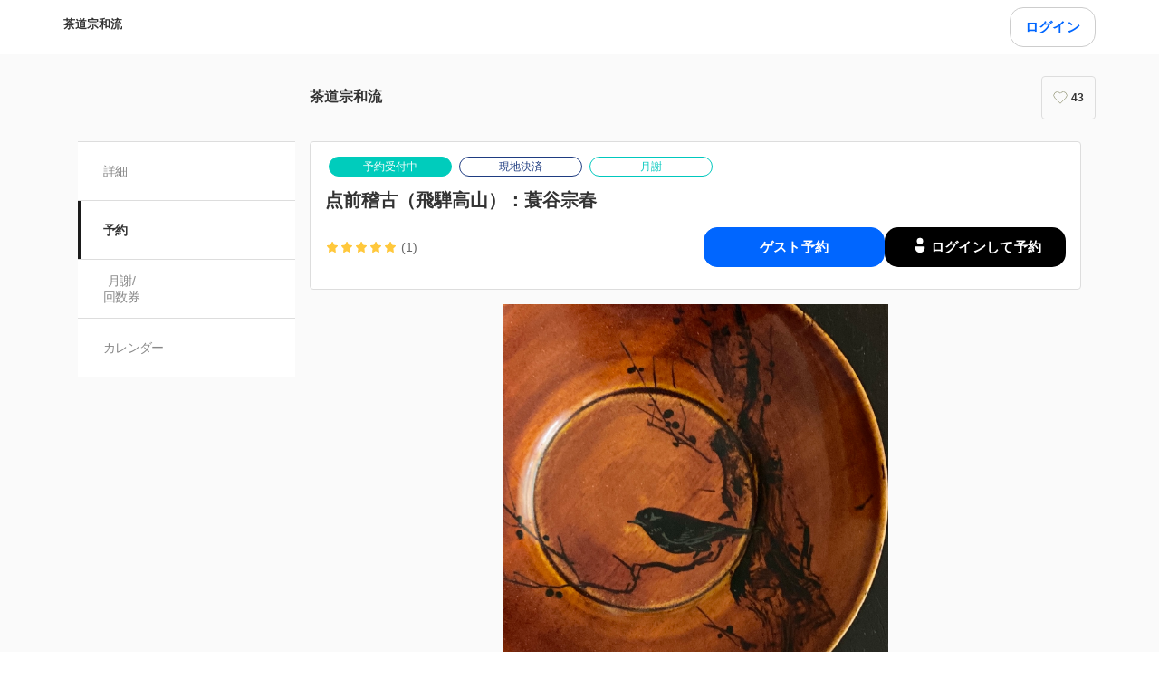

--- FILE ---
content_type: text/html; charset=utf-8
request_url: https://coubic.com/hiecal/935292
body_size: 21218
content:
<!DOCTYPE html><html lang="ja"><head><meta charSet="utf-8"/><meta name="viewport" content="width=device-width, initial-scale=1.0, maximum-scale=1.0, user-scalable=no"/><title>点前稽古（飛騨高山）：蓑谷宗春</title><meta content="noindex, follow, noarchive" name="robots"/><meta name="keywords" content=""/><meta name="description" content="【11月の予定】 11月26日（水） ①12:30－13:30＠飛騨高山まちの体験交流館 ②13:30－14:30＠飛騨高山まちの体験交流館 ③18:30－19:30＠飛騨高山まちの体験交流館 ④19:30－20:30＠飛騨高山まちの体験交流館 【12月の予定】 12月8日（月） ①12:30－13:30 ＠飛騨高山まちの体験交流館 ②13:30－14:30 ＠飛騨高山まちの体験交流館 ③18:30－19:30 ＠飛騨高山まちの体験交流館 ④19:30－20:30＠飛騨高山まちの体験交流館 12月17日（水） ①12:30－13:30 ＠飛騨高山まちの体験交流館 ②13:30－14:30 ＠飛騨高山まちの体験交流館 ③18:30－19:30 ＠飛騨高山まちの体験交流館 ④19:30－20:30＠飛騨高山まちの体験交流館 【過去実績】 ２月３日（月）17:00-19:00@風光ル ２月６日（木）12:30-14:30@風光ル ２月１２日（水）12:30-14:30@風光ル ２月２５日（火）17:00-19:00@風光ル ３月６日（木）12:30-14:30＠風光ル ３月１７日（月）12:30-14:30＠風光ル ４月７日（月）12:30-14:30＠風光ル ４月７日（火）18:30ｰ20:30＠風光ル ４月２２日（月）12:30-14:30＠風光ル ４月２２日（火）18:30ｰ20:30＠風光ル ５月１２日（月）５月２６日（月） ６月２３日（月）@飛騨高山まちの体験交流館茶室 ７月２８日（月）@飛騨高山まちの体験交流館茶室 ８月４日（月）@飛騨高山まちの体験交流館茶室 ８月１８日（月）@飛騨高山まちの体験交流館茶室 ９月１日（月）@飛騨高山まちの体験交流館茶室 ９月２２日（月）@飛騨高山まちの体験交流館茶室 １０月５日（日）12:30-14:00＠風光ル １０月５日（日）15:00-16:30＠風光ル １０月２７日（月）＠飛騨高山まちの体験交流館茶室 １１月１０日（月）＠飛騨高山まちの体験交流館茶室 啼鳥会 ■講師：蓑谷 宗春 ■開催場所：飛騨高山 ■種類：点前稽古 ■参加：門人・一般会員 ■内容：小習、点前初伝、点前中伝 ■会員別費用 直参：3,000円（現地払い） 直門：参加自由（月謝） 社中A：参加自由（月謝） 社中B：3,000円（現地払い） 一般会員Aコース：参加自由（月謝） 一般会員Bコース：3,000円（現地払い） 学生コース：参加自由（月謝） 法人会員A：月1回 現地払い（別途請求） 法人会員B：月1回 現地払い（別途請求） "/><meta property="og:site_name" content="点前稽古（飛騨高山）：蓑谷宗春"/><meta property="og:type" content="website"/><meta property="og:description" content="【11月の予定】 11月26日（水） ①12:30－13:30＠飛騨高山まちの体験交流館 ②13:30－14:30＠飛騨高山まちの体験交流館 ③18:30－19:30＠飛騨高山まちの体験交流館 ④19:30－20:30＠飛騨高山まちの体験交流館 【12月の予定】 12月8日（月） ①12:30－13:30 ＠飛騨高山まちの体験交流館 ②13:30－14:30 ＠飛騨高山まちの体験交流館 ③18:30－19:30 ＠飛騨高山まちの体験交流館 ④19:30－20:30＠飛騨高山まちの体験交流館 12月17日（水） ①12:30－13:30 ＠飛騨高山まちの体験交流館 ②13:30－14:30 ＠飛騨高山まちの体験交流館 ③18:30－19:30 ＠飛騨高山まちの体験交流館 ④19:30－20:30＠飛騨高山まちの体験交流館 【過去実績】 ２月３日（月）17:00-19:00@風光ル ２月６日（木）12:30-14:30@風光ル ２月１２日（水）12:30-14:30@風光ル ２月２５日（火）17:00-19:00@風光ル ３月６日（木）12:30-14:30＠風光ル ３月１７日（月）12:30-14:30＠風光ル ４月７日（月）12:30-14:30＠風光ル ４月７日（火）18:30ｰ20:30＠風光ル ４月２２日（月）12:30-14:30＠風光ル ４月２２日（火）18:30ｰ20:30＠風光ル ５月１２日（月）５月２６日（月） ６月２３日（月）@飛騨高山まちの体験交流館茶室 ７月２８日（月）@飛騨高山まちの体験交流館茶室 ８月４日（月）@飛騨高山まちの体験交流館茶室 ８月１８日（月）@飛騨高山まちの体験交流館茶室 ９月１日（月）@飛騨高山まちの体験交流館茶室 ９月２２日（月）@飛騨高山まちの体験交流館茶室 １０月５日（日）12:30-14:00＠風光ル １０月５日（日）15:00-16:30＠風光ル １０月２７日（月）＠飛騨高山まちの体験交流館茶室 １１月１０日（月）＠飛騨高山まちの体験交流館茶室 啼鳥会 ■講師：蓑谷 宗春 ■開催場所：飛騨高山 ■種類：点前稽古 ■参加：門人・一般会員 ■内容：小習、点前初伝、点前中伝 ■会員別費用 直参：3,000円（現地払い） 直門：参加自由（月謝） 社中A：参加自由（月謝） 社中B：3,000円（現地払い） 一般会員Aコース：参加自由（月謝） 一般会員Bコース：3,000円（現地払い） 学生コース：参加自由（月謝） 法人会員A：月1回 現地払い（別途請求） 法人会員B：月1回 現地払い（別途請求） "/><meta property="og:image" content="https://coubic-images.s3.ap-northeast-1.amazonaws.com/resources/935292/square_6c3d2fcd.jpeg"/><meta name="twitter:card" content="summary"/><meta name="twitter:title" content="点前稽古（飛騨高山）：蓑谷宗春"/><meta name="twitter:description" content="【11月の予定】 11月26日（水） ①12:30－13:30＠飛騨高山まちの体験交流館 ②13:30－14:30＠飛騨高山まちの体験交流館 ③18:30－19:30＠飛騨高山まちの体験交流館 ④19:30－20:30＠飛騨高山まちの体験交流館 【12月の予定】 12月8日（月） ①12:30－13:30 ＠飛騨高山まちの体験交流館 ②13:30－14:30 ＠飛騨高山まちの体験交流館 ③18:30－19:30 ＠飛騨高山まちの体験交流館 ④19:30－20:30＠飛騨高山まちの体験交流館 12月17日（水） ①12:30－13:30 ＠飛騨高山まちの体験交流館 ②13:30－14:30 ＠飛騨高山まちの体験交流館 ③18:30－19:30 ＠飛騨高山まちの体験交流館 ④19:30－20:30＠飛騨高山まちの体験交流館 【過去実績】 ２月３日（月）17:00-19:00@風光ル ２月６日（木）12:30-14:30@風光ル ２月１２日（水）12:30-14:30@風光ル ２月２５日（火）17:00-19:00@風光ル ３月６日（木）12:30-14:30＠風光ル ３月１７日（月）12:30-14:30＠風光ル ４月７日（月）12:30-14:30＠風光ル ４月７日（火）18:30ｰ20:30＠風光ル ４月２２日（月）12:30-14:30＠風光ル ４月２２日（火）18:30ｰ20:30＠風光ル ５月１２日（月）５月２６日（月） ６月２３日（月）@飛騨高山まちの体験交流館茶室 ７月２８日（月）@飛騨高山まちの体験交流館茶室 ８月４日（月）@飛騨高山まちの体験交流館茶室 ８月１８日（月）@飛騨高山まちの体験交流館茶室 ９月１日（月）@飛騨高山まちの体験交流館茶室 ９月２２日（月）@飛騨高山まちの体験交流館茶室 １０月５日（日）12:30-14:00＠風光ル １０月５日（日）15:00-16:30＠風光ル １０月２７日（月）＠飛騨高山まちの体験交流館茶室 １１月１０日（月）＠飛騨高山まちの体験交流館茶室 啼鳥会 ■講師：蓑谷 宗春 ■開催場所：飛騨高山 ■種類：点前稽古 ■参加：門人・一般会員 ■内容：小習、点前初伝、点前中伝 ■会員別費用 直参：3,000円（現地払い） 直門：参加自由（月謝） 社中A：参加自由（月謝） 社中B：3,000円（現地払い） 一般会員Aコース：参加自由（月謝） 一般会員Bコース：3,000円（現地払い） 学生コース：参加自由（月謝） 法人会員A：月1回 現地払い（別途請求） 法人会員B：月1回 現地払い（別途請求） "/><meta name="twitter:image" content="https://coubic-images.s3.ap-northeast-1.amazonaws.com/resources/935292/square_6c3d2fcd.jpeg"/><link href="https://coubic.com/hiecal/935292" rel="canonical"/><link rel="icon" type="imae/x-icon" href="/static/favicon.ico"/><link rel="shortcut icon" href="/static/favicon.ico"/><meta name="next-head-count" content="17"/><script>
    window.gtmDataLayer = window.gtmDataLayer || [];
    function gtag(){gtmDataLayer.push(arguments);}
  </script><script>
      (function(w,d,s,l,i){w[l]=w[l]||[];w[l].push({'gtm.start':new Date().getTime(),event:'gtm.js'});
      var f=d.getElementsByTagName(s)[0],j=d.createElement(s),dl=l!='dataLayer'?'&l='+l:'';j.async=true;
      j.src='https://www.googletagmanager.com/gtm.js?id='+i+dl+'&gtm_auth=CXsKrbmeizWaaDt3OQhenA&gtm_preview=env-2&gtm_cookies_win=x';
      f.parentNode.insertBefore(j,f);})(window,document,'script','gtmDataLayer','GTM-MHRX774');
      </script><script>
      (function(w,d,s,l,i){w[l]=w[l]||[];w[l].push({'gtm.start':new Date().getTime(),event:'gtm.js'});
      var f=d.getElementsByTagName(s)[0],j=d.createElement(s),dl=l!='dataLayer'?'&l='+l:'';j.async=true;
      j.src='https://www.googletagmanager.com/gtm.js?id='+i+dl+'&gtm_auth=ppK0fcQWXybVZcdICBq2MA&gtm_preview=env-2&gtm_cookies_win=x';
      f.parentNode.insertBefore(j,f);})(window,document,'script','gtmDataLayer','GTM-WS64FTM');
      </script><link rel="preconnect" href="https://fonts.gstatic.com" crossorigin /><link rel="preload" href="https://assets.coubic.com/_next/static/css/9f70b2dd6ca00a2a.css" as="style"/><link rel="stylesheet" href="https://assets.coubic.com/_next/static/css/9f70b2dd6ca00a2a.css" data-n-g=""/><link rel="preload" href="https://assets.coubic.com/_next/static/css/fce1cb4df3ee62de.css" as="style"/><link rel="stylesheet" href="https://assets.coubic.com/_next/static/css/fce1cb4df3ee62de.css" data-n-p=""/><link rel="preload" href="https://assets.coubic.com/_next/static/css/e44e94252d57e911.css" as="style"/><link rel="stylesheet" href="https://assets.coubic.com/_next/static/css/e44e94252d57e911.css" data-n-p=""/><noscript data-n-css=""></noscript><script defer="" nomodule="" src="https://assets.coubic.com/_next/static/chunks/polyfills-42372ed130431b0a.js"></script><script src="https://js.stripe.com/v3/" defer="" data-nscript="beforeInteractive"></script><script src="https://assets.coubic.com/_next/static/chunks/webpack-9f460e5477ea847a.js" defer=""></script><script src="https://assets.coubic.com/_next/static/chunks/framework-40461e51349ca8e7.js" defer=""></script><script src="https://assets.coubic.com/_next/static/chunks/main-dd2a2e756539b76b.js" defer=""></script><script src="https://assets.coubic.com/_next/static/chunks/pages/_app-a593af5b9a33e192.js" defer=""></script><script src="https://assets.coubic.com/_next/static/chunks/1664-f4497a47ed055eb5.js" defer=""></script><script src="https://assets.coubic.com/_next/static/chunks/8141-f7c4851979e37b23.js" defer=""></script><script src="https://assets.coubic.com/_next/static/chunks/9332-f7ea8c83e6a40f3f.js" defer=""></script><script src="https://assets.coubic.com/_next/static/chunks/5159-22565a9ee296aa3a.js" defer=""></script><script src="https://assets.coubic.com/_next/static/chunks/3253-46c5343db8b01a93.js" defer=""></script><script src="https://assets.coubic.com/_next/static/chunks/9267-c8276bbf6eee715f.js" defer=""></script><script src="https://assets.coubic.com/_next/static/chunks/4534-9dafbb4fee2409a9.js" defer=""></script><script src="https://assets.coubic.com/_next/static/chunks/6351-9a6ea9e3405f5959.js" defer=""></script><script src="https://assets.coubic.com/_next/static/chunks/5846-fa32bd5fb0c7c409.js" defer=""></script><script src="https://assets.coubic.com/_next/static/chunks/3801-33cec3d3ebdc7f25.js" defer=""></script><script src="https://assets.coubic.com/_next/static/chunks/5121-5b487601ffeccdd0.js" defer=""></script><script src="https://assets.coubic.com/_next/static/chunks/5865-ed213bf968dd5431.js" defer=""></script><script src="https://assets.coubic.com/_next/static/chunks/8617-e59392fce1d95b81.js" defer=""></script><script src="https://assets.coubic.com/_next/static/chunks/2131-27359dd03e3c62b3.js" defer=""></script><script src="https://assets.coubic.com/_next/static/chunks/9458-d266f3209158ccb0.js" defer=""></script><script src="https://assets.coubic.com/_next/static/chunks/6053-5a93322deac240e6.js" defer=""></script><script src="https://assets.coubic.com/_next/static/chunks/8889-6ca954d800de0a28.js" defer=""></script><script src="https://assets.coubic.com/_next/static/chunks/6746-5361b366ce5c0eb4.js" defer=""></script><script src="https://assets.coubic.com/_next/static/chunks/pages/%5BpublicId%5D/%5Bresource_id%5D-cdc0dab1b62c742c.js" defer=""></script><script src="https://assets.coubic.com/_next/static/h93tB1nJ5XY9jHkhNYTY3/_buildManifest.js" defer=""></script><script src="https://assets.coubic.com/_next/static/h93tB1nJ5XY9jHkhNYTY3/_ssgManifest.js" defer=""></script><style id="__jsx-6dc783d0ad6f3975">.wrapper.jsx-6dc783d0ad6f3975::after{content:"";-webkit-box-sizing:border-box;-moz-box-sizing:border-box;box-sizing:border-box;position:absolute;width:-webkit-calc(100% + 8px);width:-moz-calc(100% + 8px);width:calc(100% + 8px);height:-webkit-calc(100% + 8px);height:-moz-calc(100% + 8px);height:calc(100% + 8px);top:-4px;left:-4px;border-style:solid;border-width:2px;border-color:transparent;-webkit-border-radius:18px;-moz-border-radius:18px;border-radius:18px}.wrapper.focus-visible.jsx-6dc783d0ad6f3975::after{border-color:#0066FF}.button.bg-primary.jsx-6dc783d0ad6f3975{background-color:#0066FF}.button.text-primary.jsx-6dc783d0ad6f3975{color:#0066FF}.button.border-primary.jsx-6dc783d0ad6f3975{border-color:#0066FF}</style><style data-href="https://fonts.googleapis.com/css2?family=IBM+Plex+Sans:wght@400;600&display=swap">@font-face{font-family:'IBM Plex Sans';font-style:normal;font-weight:400;font-stretch:normal;font-display:swap;src:url(https://fonts.gstatic.com/l/font?kit=zYXGKVElMYYaJe8bpLHnCwDKr932-G7dytD-Dmu1swZSAXcomDVmadSD6llzAw&skey=db4d85f0f9937532&v=v23) format('woff')}@font-face{font-family:'IBM Plex Sans';font-style:normal;font-weight:600;font-stretch:normal;font-display:swap;src:url(https://fonts.gstatic.com/l/font?kit=zYXGKVElMYYaJe8bpLHnCwDKr932-G7dytD-Dmu1swZSAXcomDVmadSDNF5zAw&skey=db4d85f0f9937532&v=v23) format('woff')}@font-face{font-family:'IBM Plex Sans';font-style:normal;font-weight:400;font-stretch:100%;font-display:swap;src:url(https://fonts.gstatic.com/s/ibmplexsans/v23/zYXzKVElMYYaJe8bpLHnCwDKr932-G7dytD-Dmu1syxTKYbSB4ZhRNU.woff2) format('woff2');unicode-range:U+0460-052F,U+1C80-1C8A,U+20B4,U+2DE0-2DFF,U+A640-A69F,U+FE2E-FE2F}@font-face{font-family:'IBM Plex Sans';font-style:normal;font-weight:400;font-stretch:100%;font-display:swap;src:url(https://fonts.gstatic.com/s/ibmplexsans/v23/zYXzKVElMYYaJe8bpLHnCwDKr932-G7dytD-Dmu1syxaKYbSB4ZhRNU.woff2) format('woff2');unicode-range:U+0301,U+0400-045F,U+0490-0491,U+04B0-04B1,U+2116}@font-face{font-family:'IBM Plex Sans';font-style:normal;font-weight:400;font-stretch:100%;font-display:swap;src:url(https://fonts.gstatic.com/s/ibmplexsans/v23/zYXzKVElMYYaJe8bpLHnCwDKr932-G7dytD-Dmu1syxdKYbSB4ZhRNU.woff2) format('woff2');unicode-range:U+0370-0377,U+037A-037F,U+0384-038A,U+038C,U+038E-03A1,U+03A3-03FF}@font-face{font-family:'IBM Plex Sans';font-style:normal;font-weight:400;font-stretch:100%;font-display:swap;src:url(https://fonts.gstatic.com/s/ibmplexsans/v23/zYXzKVElMYYaJe8bpLHnCwDKr932-G7dytD-Dmu1syxRKYbSB4ZhRNU.woff2) format('woff2');unicode-range:U+0102-0103,U+0110-0111,U+0128-0129,U+0168-0169,U+01A0-01A1,U+01AF-01B0,U+0300-0301,U+0303-0304,U+0308-0309,U+0323,U+0329,U+1EA0-1EF9,U+20AB}@font-face{font-family:'IBM Plex Sans';font-style:normal;font-weight:400;font-stretch:100%;font-display:swap;src:url(https://fonts.gstatic.com/s/ibmplexsans/v23/zYXzKVElMYYaJe8bpLHnCwDKr932-G7dytD-Dmu1syxQKYbSB4ZhRNU.woff2) format('woff2');unicode-range:U+0100-02BA,U+02BD-02C5,U+02C7-02CC,U+02CE-02D7,U+02DD-02FF,U+0304,U+0308,U+0329,U+1D00-1DBF,U+1E00-1E9F,U+1EF2-1EFF,U+2020,U+20A0-20AB,U+20AD-20C0,U+2113,U+2C60-2C7F,U+A720-A7FF}@font-face{font-family:'IBM Plex Sans';font-style:normal;font-weight:400;font-stretch:100%;font-display:swap;src:url(https://fonts.gstatic.com/s/ibmplexsans/v23/zYXzKVElMYYaJe8bpLHnCwDKr932-G7dytD-Dmu1syxeKYbSB4Zh.woff2) format('woff2');unicode-range:U+0000-00FF,U+0131,U+0152-0153,U+02BB-02BC,U+02C6,U+02DA,U+02DC,U+0304,U+0308,U+0329,U+2000-206F,U+20AC,U+2122,U+2191,U+2193,U+2212,U+2215,U+FEFF,U+FFFD}@font-face{font-family:'IBM Plex Sans';font-style:normal;font-weight:600;font-stretch:100%;font-display:swap;src:url(https://fonts.gstatic.com/s/ibmplexsans/v23/zYXzKVElMYYaJe8bpLHnCwDKr932-G7dytD-Dmu1syxTKYbSB4ZhRNU.woff2) format('woff2');unicode-range:U+0460-052F,U+1C80-1C8A,U+20B4,U+2DE0-2DFF,U+A640-A69F,U+FE2E-FE2F}@font-face{font-family:'IBM Plex Sans';font-style:normal;font-weight:600;font-stretch:100%;font-display:swap;src:url(https://fonts.gstatic.com/s/ibmplexsans/v23/zYXzKVElMYYaJe8bpLHnCwDKr932-G7dytD-Dmu1syxaKYbSB4ZhRNU.woff2) format('woff2');unicode-range:U+0301,U+0400-045F,U+0490-0491,U+04B0-04B1,U+2116}@font-face{font-family:'IBM Plex Sans';font-style:normal;font-weight:600;font-stretch:100%;font-display:swap;src:url(https://fonts.gstatic.com/s/ibmplexsans/v23/zYXzKVElMYYaJe8bpLHnCwDKr932-G7dytD-Dmu1syxdKYbSB4ZhRNU.woff2) format('woff2');unicode-range:U+0370-0377,U+037A-037F,U+0384-038A,U+038C,U+038E-03A1,U+03A3-03FF}@font-face{font-family:'IBM Plex Sans';font-style:normal;font-weight:600;font-stretch:100%;font-display:swap;src:url(https://fonts.gstatic.com/s/ibmplexsans/v23/zYXzKVElMYYaJe8bpLHnCwDKr932-G7dytD-Dmu1syxRKYbSB4ZhRNU.woff2) format('woff2');unicode-range:U+0102-0103,U+0110-0111,U+0128-0129,U+0168-0169,U+01A0-01A1,U+01AF-01B0,U+0300-0301,U+0303-0304,U+0308-0309,U+0323,U+0329,U+1EA0-1EF9,U+20AB}@font-face{font-family:'IBM Plex Sans';font-style:normal;font-weight:600;font-stretch:100%;font-display:swap;src:url(https://fonts.gstatic.com/s/ibmplexsans/v23/zYXzKVElMYYaJe8bpLHnCwDKr932-G7dytD-Dmu1syxQKYbSB4ZhRNU.woff2) format('woff2');unicode-range:U+0100-02BA,U+02BD-02C5,U+02C7-02CC,U+02CE-02D7,U+02DD-02FF,U+0304,U+0308,U+0329,U+1D00-1DBF,U+1E00-1E9F,U+1EF2-1EFF,U+2020,U+20A0-20AB,U+20AD-20C0,U+2113,U+2C60-2C7F,U+A720-A7FF}@font-face{font-family:'IBM Plex Sans';font-style:normal;font-weight:600;font-stretch:100%;font-display:swap;src:url(https://fonts.gstatic.com/s/ibmplexsans/v23/zYXzKVElMYYaJe8bpLHnCwDKr932-G7dytD-Dmu1syxeKYbSB4Zh.woff2) format('woff2');unicode-range:U+0000-00FF,U+0131,U+0152-0153,U+02BB-02BC,U+02C6,U+02DA,U+02DC,U+0304,U+0308,U+0329,U+2000-206F,U+20AC,U+2122,U+2191,U+2193,U+2212,U+2215,U+FEFF,U+FFFD}</style></head><body><noscript><iframe src="https://www.googletagmanager.com/ns.html?id=GTM-MHRX774&amp;gtm_auth=CXsKrbmeizWaaDt3OQhenA&amp;gtm_preview=env-2&amp;gtm_cookies_win=x" height="0" width="0" style="display:none;visibility:hidden"></iframe></noscript><noscript><iframe src="https://www.googletagmanager.com/ns.html?id=GTM-WS64FTM&amp;gtm_auth=ppK0fcQWXybVZcdICBq2MA&amp;gtm_preview=env-2&amp;gtm_cookies_win=x" height="0" width="0" style="display:none;visibility:hidden"></iframe></noscript><div id="__next"><meta name="viewport" content="width=device-width, initial-scale=1.0, maximum-scale=1.0, user-scalable=no"/><script type="application/ld+json">[]</script><div class="BaseLayout_BaseLayout__Pr5dB BaseTemplate_BaseTemplate__rm7yc"><nav class="GlobalNav_GlobalNav___2Edu"><div class="GlobalNav_GlobalNav__Inner__z0yWr"><a class="GlobalNav_GlobalNav__DisplayName__9xOJQ" href="/hiecal">茶道宗和流</a><div class="GlobalNav_GlobalNav__Buttons__Ybm3B"><div class="GlobalNav_GlobalNav__LoginButtonWrapper__K2Wbe"><div class="jsx-6dc783d0ad6f3975 wrapper inline-block relative h-48 pc:h-44 rounded-15 after:transition"><button class="jsx-6dc783d0ad6f3975 button text-primary relative px-2 w-full h-full flex justify-center items-center border border-solid rounded-15 outline-none focus:outline-none bg-white border-gray-200 z-1 transition cursor-pointer RSButton_button--default__Mvq_Z"><div class="jsx-6dc783d0ad6f3975 rs-font text-16 pc:text-15 font-bold whitespace-nowrap">ログイン</div></button></div></div><svg class="GlobalNav_GlobalNav__MenuButton__0_6eX"><use xlink:href="#globalnav-menu"></use></svg></div></div></nav><header class="MerchantHeader_MerchantHeader__Shb1T BaseTemplate_BaseTemplate__Header__L341T"><div class="MerchantHeader_MerchantHeaderWithoutCoverImage__SummaryBg__4CZ0H"><div class="MerchantHeader_MerchantHeaderWithoutCoverImage__Summary__GuiYB"><a class="MerchantHeader_MerchantHeaderWithoutCoverImage__SummaryLink__wuPp9" href="/hiecal"><div class="MerchantHeader_MerchantHeaderWithoutCoverImage__SummaryText__JyiR_"><h1 class="MerchantHeader_MerchantHeaderWithoutCoverImage__Name__TR7X7">茶道宗和流</h1></div></a><div class="MerchantHeader_MerchantHeaderWithoutCoverImage__SummaryRight__6H5ar"><div class="MerchantHeader_MerchantHeaderWithoutCoverImage__SummaryBook__858J4"><a class="Button_Button__zsPF9 Button_isMedium__exk1X MerchantReservationButton_MerchantReservationButton__ANs1M" href="/hiecal/935292/book">予約する</a></div><div></div></div></div></div></header><div id="pageContent" class="BaseTemplate_BaseTemplateWithoutCoverImage__Body___gyEU"><ul class="MerchantNav_MerchantNav__qykhy"><li class="MerchantNav_MerchantNav__Item__vGmwd"><a class="MerchantNav_MerchantNav__Link__UJd0Z" href="/hiecal#pageContent">詳細</a></li><li class="MerchantNav_MerchantNav__Item__vGmwd"><a class="MerchantNav_MerchantNav__Link__UJd0Z MerchantNav_isActive__t_G_6" href="/hiecal/booking_pages#pageContent">予約</a></li><li class="MerchantNav_MerchantNav__Item__vGmwd"><a class="MerchantNav_MerchantNav__Link__UJd0Z" href="/hiecal/products#pageContent">月謝/
回数券</a></li><li class="MerchantNav_MerchantNav__Item__vGmwd"><a class="MerchantNav_MerchantNav__Link__UJd0Z" href="/hiecal/services#pageContent">カレンダー</a></li></ul><div class="BaseTemplate_BaseTemplate__Content__v_mJD"><div class="MerchantBookingServiceShowPage_MerchantBookingServiceShowPage__uPONq"><div class="MerchantBookingServiceShowPage_MerchantBookingServiceShowPage__HeaderHeading__swRfw"><div class="MerchantCourseDetailsHeader_MerchantCourseDetailsHeader__nQP53"><div class="MerchantCourseDetailsHeader_MerchantCourseDetailsHeader__Inner__X_W0Y"><span class="Tag_Tag__UQ0FX MerchantTag_MerchantTag__7pTuQ MerchantTag_isAccepting__dE4AN">予約受付中</span><span class="Tag_Tag__UQ0FX MerchantTag_MerchantTag__7pTuQ MerchantTag_isOnsite__bJ6rm">現地決済</span><span class="Tag_Tag__UQ0FX MerchantTag_MerchantTag__7pTuQ MerchantTag_isSubscription__U3OsG">月謝</span><div class="MerchantCourseDetailsHeader_MerchantCourseDetailsHeader__Header__NeuS9"><h1 class="MerchantCourseDetailsHeader_MerchantCourseDetailsHeader__Title__ijWx4">点前稽古（飛騨高山）：蓑谷宗春</h1><div class="MerchantCourseDetailsHeader_MerchantCourseDetailsHeader__SummaryContainer__ikZeD"><div class="MerchantCourseDetailsHeader_MerchantCourseDetailsHeader__Summary__5U99I"><span><span class="StarRating_StarRating__eoYYF MerchantCourseDetailsHeader_MerchantCourseDetailsHeader__StarRating__IQlEa"><span class="StarRating_StarRating__Item__Yi0Ol"><svg class="Icon_Icon__KhcQi StarRating_StarRating__Icon__71x0A StarRating_isActive__eHKnP"><use xlink:href="#star"></use></svg></span><span class="StarRating_StarRating__Item__Yi0Ol"><svg class="Icon_Icon__KhcQi StarRating_StarRating__Icon__71x0A StarRating_isActive__eHKnP"><use xlink:href="#star"></use></svg></span><span class="StarRating_StarRating__Item__Yi0Ol"><svg class="Icon_Icon__KhcQi StarRating_StarRating__Icon__71x0A StarRating_isActive__eHKnP"><use xlink:href="#star"></use></svg></span><span class="StarRating_StarRating__Item__Yi0Ol"><svg class="Icon_Icon__KhcQi StarRating_StarRating__Icon__71x0A StarRating_isActive__eHKnP"><use xlink:href="#star"></use></svg></span><span class="StarRating_StarRating__Item__Yi0Ol"><svg class="Icon_Icon__KhcQi StarRating_StarRating__Icon__71x0A StarRating_isActive__eHKnP"><use xlink:href="#star"></use></svg></span></span><span class="MerchantCourseDetailsHeader_MerchantCourseDetailsHeader__ReviewCount__SiJSi">(1)</span></span></div><div class="MerchantCourseDetailsHeader_MerchantCourseDetailsHeader__ButtonContainer__Lx_uu"><div class="legacyPc:block hidden"><div class="flex gap-1.5"><div class="w-[200px]"><div class="jsx-6dc783d0ad6f3975 wrapper block w-full relative h-48 pc:h-44 rounded-15 after:transition cursor-pointer"><a href="/hiecal/935292/book/event_type" class="jsx-6dc783d0ad6f3975 button bg-primary border-primary relative px-2 box-border w-full h-full flex justify-center items-center border border-solid rounded-15 outline-none focus:outline-none text-white no-underline z-1 transition RSButtonAnchor_button--default__NG6qg"><div class="jsx-6dc783d0ad6f3975 rs-font text-16 pc:text-15 whitespace-nowrap font-bold">ゲスト予約</div></a></div></div><div class="w-[200px]"><div class="jsx-6dc783d0ad6f3975 wrapper block w-full relative h-48 pc:h-44 rounded-15 after:transition cursor-pointer"><a href="/signin/user?return_to=/hiecal/935292/book/event_type" class="jsx-6dc783d0ad6f3975 button relative px-2 box-border w-full h-full flex justify-center items-center border border-solid rounded-15 outline-none focus:outline-none bg-black text-white border-none no-underline z-1 transition gap-0.5 RSKantanIconButtonAnchor_button--default__6gzG3"><div class="jsx-6dc783d0ad6f3975 flex-none"><svg xmlns="http://www.w3.org/2000/svg" width="24" height="24" fill="none" viewBox="0 0 24 24"><g fill="#fff"><path d="M7.4 13.233h9.2a.6.6 0 0 1 .6.6v1.2c0 2.87-2.33 5.2-5.2 5.2s-5.2-2.33-5.2-5.2v-1.2a.6.6 0 0 1 .6-.6M12 10.767a3.5 3.5 0 1 0 0-7 3.5 3.5 0 0 0 0 7"></path></g></svg></div><div class="jsx-6dc783d0ad6f3975 rs-font text-16 pc:text-15 whitespace-nowrap font-bold">ログインして予約</div></a></div></div></div></div></div></div></div></div></div></div><div class="MerchantBookingServiceShowPage_MerchantBookingServiceShowPage__HeroImage__9_V2s"><img class="MerchantCourseDetailsHeaderImage_MerchantCourseDetailsHeaderImage__LYxbI MerchantCourseDetailsHeaderImage_isLargePortrait__XXNg2" src="https://coubic-images.s3.ap-northeast-1.amazonaws.com/resources/935292/p1280x1280_6c3d2fcd.jpeg" alt="点前稽古（飛騨高山）：蓑谷宗春"/></div><div class="MerchantBookingServiceShowPage_MerchantBookingServiceShowPage__Section__D3pSr"><div class="DescriptionPanel_DescriptionPanel__ZfqjD"></div></div><div class="MerchantBookingServiceShowPage_MerchantBookingServiceShowPage__Section__D3pSr"><h2 class="Heading_Heading__p5X7z MerchantBookingServiceShowPage_MerchantBookingServiceShowPage__Heading___lAuf">担当スタッフ</h2><div class="MerchantCourseDetailsStaffList_wrapper__WXMx0"><div class="MerchantCourseDetailsStaffList_listItem__CxjHt"><div class="MerchantCourseDetailsStaffList_listItemThumb__2LINp"><img class="MerchantCourseDetailsStaffList_listItemImg__7ZhBc" src="https://coubic-images.s3.ap-northeast-1.amazonaws.com/staff/141512/30bde253.jpg" alt="蓑谷 宗春" width="80" height="80"/></div><div><div class="MerchantCourseDetailsStaffList_listItemName__D3JxO">蓑谷 宗春</div><div class="MerchantCourseDetailsStaffList_listItemDescription__iJPgm"></div></div></div><div class="MerchantCourseDetailsStaffList_listItem__CxjHt"><div class="MerchantCourseDetailsStaffList_listItemThumb__2LINp"><img class="MerchantCourseDetailsStaffList_listItemImg__7ZhBc" src="https://coubic-images.s3.ap-northeast-1.amazonaws.com/staff/129182/25c69216.png" alt="宗和流事務局" width="80" height="80"/></div><div><div class="MerchantCourseDetailsStaffList_listItemName__D3JxO">宗和流事務局</div><div class="MerchantCourseDetailsStaffList_listItemDescription__iJPgm"></div></div></div></div></div><div class="MerchantBookingServiceShowPage_MerchantBookingServiceShowPage__Section__D3pSr"><h2 class="Heading_Heading__p5X7z MerchantBookingServiceShowPage_MerchantBookingServiceShowPage__Heading___lAuf">予約に関しての注意事項</h2><div class="BooksNotes_BooksNotes__ajQz_"><dl class="BooksNotes_BooksNotes__Contents__O8vHx"><dt class="BooksNotes_BooksNotes__Title__KqysA">日程変更</dt><dd class="BooksNotes_BooksNotes__Description__T_TN7">予約日時まで</dd></dl><dl class="BooksNotes_BooksNotes__Contents__O8vHx"><dt class="BooksNotes_BooksNotes__Title__KqysA">キャンセル</dt><dd class="BooksNotes_BooksNotes__Description__T_TN7">予約日時まで</dd></dl></div><div class="legacyPc:flex hidden justify-end pt-2"><div class="flex gap-1.5"><div class="w-[200px]"><div class="jsx-6dc783d0ad6f3975 wrapper block w-full relative h-48 pc:h-44 rounded-15 after:transition cursor-pointer"><a href="/hiecal/935292/book/event_type" class="jsx-6dc783d0ad6f3975 button bg-primary border-primary relative px-2 box-border w-full h-full flex justify-center items-center border border-solid rounded-15 outline-none focus:outline-none text-white no-underline z-1 transition RSButtonAnchor_button--default__NG6qg"><div class="jsx-6dc783d0ad6f3975 rs-font text-16 pc:text-15 whitespace-nowrap font-bold">ゲスト予約</div></a></div></div><div class="w-[200px]"><div class="jsx-6dc783d0ad6f3975 wrapper block w-full relative h-48 pc:h-44 rounded-15 after:transition cursor-pointer"><a href="/signin/user?return_to=/hiecal/935292/book/event_type" class="jsx-6dc783d0ad6f3975 button relative px-2 box-border w-full h-full flex justify-center items-center border border-solid rounded-15 outline-none focus:outline-none bg-black text-white border-none no-underline z-1 transition gap-0.5 RSKantanIconButtonAnchor_button--default__6gzG3"><div class="jsx-6dc783d0ad6f3975 flex-none"><svg xmlns="http://www.w3.org/2000/svg" width="24" height="24" fill="none" viewBox="0 0 24 24"><g fill="#fff"><path d="M7.4 13.233h9.2a.6.6 0 0 1 .6.6v1.2c0 2.87-2.33 5.2-5.2 5.2s-5.2-2.33-5.2-5.2v-1.2a.6.6 0 0 1 .6-.6M12 10.767a3.5 3.5 0 1 0 0-7 3.5 3.5 0 0 0 0 7"></path></g></svg></div><div class="jsx-6dc783d0ad6f3975 rs-font text-16 pc:text-15 whitespace-nowrap font-bold">ログインして予約</div></a></div></div></div></div></div><div class="MerchantBookingServiceShowPage_MerchantBookingServiceShowPage__Section__D3pSr"><h2 class="Heading_Heading__p5X7z MerchantBookingServiceShowPage_MerchantBookingServiceShowPage__Heading___lAuf">レビュー</h2><div class="ReviewList_ReviewList__c2Nn_"><div><div class="ReviewSummary_ReviewSummary__bps6b ReviewList_ReviewList__Summary__1w_wd"><figure class="ReviewSummary_ReviewSummary__Rate__ctOqB"><figcaption class="ReviewSummary_ReviewSummary__RateCaption__ktg5H">5.0</figcaption><span class="StarRating_StarRating__eoYYF ReviewSummary_ReviewSummary__StarRating__rTpDj"><span class="StarRating_StarRating__Item__Yi0Ol"><svg class="Icon_Icon__KhcQi StarRating_StarRating__Icon__71x0A StarRating_isActive__eHKnP"><use xlink:href="#star"></use></svg></span><span class="StarRating_StarRating__Item__Yi0Ol"><svg class="Icon_Icon__KhcQi StarRating_StarRating__Icon__71x0A StarRating_isActive__eHKnP"><use xlink:href="#star"></use></svg></span><span class="StarRating_StarRating__Item__Yi0Ol"><svg class="Icon_Icon__KhcQi StarRating_StarRating__Icon__71x0A StarRating_isActive__eHKnP"><use xlink:href="#star"></use></svg></span><span class="StarRating_StarRating__Item__Yi0Ol"><svg class="Icon_Icon__KhcQi StarRating_StarRating__Icon__71x0A StarRating_isActive__eHKnP"><use xlink:href="#star"></use></svg></span><span class="StarRating_StarRating__Item__Yi0Ol"><svg class="Icon_Icon__KhcQi StarRating_StarRating__Icon__71x0A StarRating_isActive__eHKnP"><use xlink:href="#star"></use></svg></span></span></figure><figure class="ReviewSummary_ReviewSummary__Distribution__7JjDG"><table class="ReviewSummary_ReviewSummary__Table__a1ECq"><tbody><tr><th>5</th><td><div class="ReviewSummary_ReviewSummary__Graph__3_d1_" style="width:98.68421052631578%"></div></td></tr><tr><th>4</th><td><div class="ReviewSummary_ReviewSummary__Graph__3_d1_" style="width:1.3157894736842104%"></div></td></tr><tr><th>3</th><td><div class="ReviewSummary_ReviewSummary__Graph__3_d1_" style="background-color:#dde1e6;width:2%"></div></td></tr><tr><th>2</th><td><div class="ReviewSummary_ReviewSummary__Graph__3_d1_" style="background-color:#dde1e6;width:2%"></div></td></tr><tr><th>1</th><td><div class="ReviewSummary_ReviewSummary__Graph__3_d1_" style="background-color:#dde1e6;width:2%"></div></td></tr></tbody></table></figure></div></div><ul class="ReviewList_ReviewList__Body__PcCiD"><li class="Review_Review__urZEA ReviewList_ReviewList__Review__v5XpA"><div class="Review_Review__Header__gHhzZ"><p class="Review_Review__Customer__AsiYf"><span class="Review_Review__CustomerName__0DbZk">匿名のユーザー</span><span class="Review_Review__CustomerGender__F3W9L"> 男性</span></p><span class="StarRating_StarRating__eoYYF Review_Review__StarRating__JRuA_"><span class="StarRating_StarRating__Item__Yi0Ol"><svg class="Icon_Icon__KhcQi StarRating_StarRating__Icon__71x0A StarRating_isActive__eHKnP"><use xlink:href="#star"></use></svg></span><span class="StarRating_StarRating__Item__Yi0Ol"><svg class="Icon_Icon__KhcQi StarRating_StarRating__Icon__71x0A StarRating_isActive__eHKnP"><use xlink:href="#star"></use></svg></span><span class="StarRating_StarRating__Item__Yi0Ol"><svg class="Icon_Icon__KhcQi StarRating_StarRating__Icon__71x0A StarRating_isActive__eHKnP"><use xlink:href="#star"></use></svg></span><span class="StarRating_StarRating__Item__Yi0Ol"><svg class="Icon_Icon__KhcQi StarRating_StarRating__Icon__71x0A StarRating_isActive__eHKnP"><use xlink:href="#star"></use></svg></span><span class="StarRating_StarRating__Item__Yi0Ol"><svg class="Icon_Icon__KhcQi StarRating_StarRating__Icon__71x0A StarRating_isActive__eHKnP"><use xlink:href="#star"></use></svg></span></span></div><div class="Review_Review__Body___EByx"><p>大変良い経験になりました。</p></div><div class="Review_Review__Footer__8zwOv"><p class="Review_Review__Date__YuKY5">2025年12月03日</p></div></li><li class="Review_Review__urZEA ReviewList_ReviewList__Review__v5XpA"><div class="Review_Review__Header__gHhzZ"><p class="Review_Review__Customer__AsiYf"><span class="Review_Review__CustomerName__0DbZk">市川 美智子</span></p><span class="StarRating_StarRating__eoYYF Review_Review__StarRating__JRuA_"><span class="StarRating_StarRating__Item__Yi0Ol"><svg class="Icon_Icon__KhcQi StarRating_StarRating__Icon__71x0A StarRating_isActive__eHKnP"><use xlink:href="#star"></use></svg></span><span class="StarRating_StarRating__Item__Yi0Ol"><svg class="Icon_Icon__KhcQi StarRating_StarRating__Icon__71x0A StarRating_isActive__eHKnP"><use xlink:href="#star"></use></svg></span><span class="StarRating_StarRating__Item__Yi0Ol"><svg class="Icon_Icon__KhcQi StarRating_StarRating__Icon__71x0A StarRating_isActive__eHKnP"><use xlink:href="#star"></use></svg></span><span class="StarRating_StarRating__Item__Yi0Ol"><svg class="Icon_Icon__KhcQi StarRating_StarRating__Icon__71x0A StarRating_isActive__eHKnP"><use xlink:href="#star"></use></svg></span><span class="StarRating_StarRating__Item__Yi0Ol"><svg class="Icon_Icon__KhcQi StarRating_StarRating__Icon__71x0A StarRating_isActive__eHKnP"><use xlink:href="#star"></use></svg></span></span></div><div class="Review_Review__Body___EByx"><p>先日は、宗和忌のお茶事にお招き頂きまして誠にありがとうございました。</p><p>お道具や設えの素晴らしさに心打たれるとともに、社中の皆様のお心遣いがとても温かく、深い余韻が残るお席でございました。</p><p>素晴らしいおもてなしに、重ねて御礼申し上げます。</p></div><div class="Review_Review__Footer__8zwOv"><p class="Review_Review__Date__YuKY5">2025年11月30日</p></div></li><li class="Review_Review__urZEA ReviewList_ReviewList__Review__v5XpA"><div class="Review_Review__Header__gHhzZ"><p class="Review_Review__Customer__AsiYf"><span class="Review_Review__CustomerName__0DbZk">匿名のユーザー</span></p><span class="StarRating_StarRating__eoYYF Review_Review__StarRating__JRuA_"><span class="StarRating_StarRating__Item__Yi0Ol"><svg class="Icon_Icon__KhcQi StarRating_StarRating__Icon__71x0A StarRating_isActive__eHKnP"><use xlink:href="#star"></use></svg></span><span class="StarRating_StarRating__Item__Yi0Ol"><svg class="Icon_Icon__KhcQi StarRating_StarRating__Icon__71x0A StarRating_isActive__eHKnP"><use xlink:href="#star"></use></svg></span><span class="StarRating_StarRating__Item__Yi0Ol"><svg class="Icon_Icon__KhcQi StarRating_StarRating__Icon__71x0A StarRating_isActive__eHKnP"><use xlink:href="#star"></use></svg></span><span class="StarRating_StarRating__Item__Yi0Ol"><svg class="Icon_Icon__KhcQi StarRating_StarRating__Icon__71x0A StarRating_isActive__eHKnP"><use xlink:href="#star"></use></svg></span><span class="StarRating_StarRating__Item__Yi0Ol"><svg class="Icon_Icon__KhcQi StarRating_StarRating__Icon__71x0A StarRating_isActive__eHKnP"><use xlink:href="#star"></use></svg></span></span></div><div class="Review_Review__Body___EByx"><p>素晴らしい体験となりました。</p><p>また次回もどうぞよろしくお願いいたします。</p></div><div class="Review_Review__Footer__8zwOv"><p class="Review_Review__Date__YuKY5">2025年11月30日</p></div></li></ul></div><a class="MerchantBookingServiceShowPage_MerchantBookingServiceShowPage__ReviewLink__FOIX9" href="/hiecal/reviews">すべてのレビューを見る</a></div><div class="MerchantBookingServiceShowPage_MerchantBookingServiceShowPage__Section__D3pSr"><h2 class="Heading_Heading__p5X7z MerchantBookingServiceShowPage_MerchantBookingServiceShowPage__Heading___lAuf">基本情報</h2><dl class="MerchantProfile_MerchantProfile__phxY4"></dl><div class="MerchantBookingServiceShowPage_MerchantBookingServiceShowPage__BackToTopButtonSection__nUONL"><div class="mx-auto max-w-[370px]"><div class="jsx-6dc783d0ad6f3975 wrapper block w-full relative h-48 pc:h-44 rounded-15 after:transition cursor-pointer"><a href="/hiecal" class="jsx-6dc783d0ad6f3975 button text-primary relative px-2 box-border w-full h-full flex justify-center items-center border border-solid rounded-15 outline-none focus:outline-none bg-white border-gray-200 no-underline z-1 transition RSButtonAnchor_button--default__NG6qg"><div class="jsx-6dc783d0ad6f3975 rs-font text-16 pc:text-15 whitespace-nowrap font-bold">トップに戻る</div></a></div></div></div></div></div></div></div><div class="BaseLayout_BaseLayout__Footer__NDVB9"><footer class="MerchantGlobalFooter_MerchantGlobalFooter__uauwn"><div class="SiteFooter_SiteFooter__RVcrd"><div class="SiteFooter_SiteFooter__Inner__8ktYQ"><span class="SiteFooter_SiteFooter__Copyright__jMrGY"></span><div class="SiteFooter_SiteFooter__Links__V0G2J"><a href="https://stores.fun/legal/reserve-user-terms" class="SiteFooter_SiteFooter__Link__AzqDS">利用規約</a><a href="https://stores.fun/legal/reserve-user-privacy" class="SiteFooter_SiteFooter__Link__AzqDS">プライバシーポリシー</a><a href="/hiecal/legal_notice" class="SiteFooter_SiteFooter__Link__AzqDS">特定商取引法に基づく表示</a></div><div class="SiteFooter_SiteFooter__Language__1e1f7"><span>言語<!-- -->: </span><select class="SiteFooter_SiteFooter__LanguageSelect__wyV0Z"><option value="ja" selected="">日本語</option><option value="en">English</option><option value="ko">한국어</option></select></div></div></div></footer></div></div><div class="z-2 legacyPc:hidden sticky  bottom-0 block border-0 border-t border-solid border-gray-50 bg-white px-[20px] py-2"><div class="flex flex-col gap-1.5"><div class="jsx-6dc783d0ad6f3975 wrapper block w-full relative h-48 pc:h-44 rounded-15 after:transition cursor-pointer"><a href="/hiecal/935292/book/event_type" class="jsx-6dc783d0ad6f3975 button bg-primary border-primary relative px-2 box-border w-full h-full flex justify-center items-center border border-solid rounded-15 outline-none focus:outline-none text-white no-underline z-1 transition RSButtonAnchor_button--default__NG6qg"><div class="jsx-6dc783d0ad6f3975 rs-font text-16 pc:text-15 whitespace-nowrap font-bold">ゲスト予約</div></a></div><div class="jsx-6dc783d0ad6f3975 wrapper block w-full relative h-48 pc:h-44 rounded-15 after:transition cursor-pointer"><a href="/signin/user?return_to=/hiecal/935292/book/event_type" class="jsx-6dc783d0ad6f3975 button relative px-2 box-border w-full h-full flex justify-center items-center border border-solid rounded-15 outline-none focus:outline-none bg-black text-white border-none no-underline z-1 transition gap-0.5 RSKantanIconButtonAnchor_button--default__6gzG3"><div class="jsx-6dc783d0ad6f3975 flex-none"><svg xmlns="http://www.w3.org/2000/svg" width="24" height="24" fill="none" viewBox="0 0 24 24"><g fill="#fff"><path d="M7.4 13.233h9.2a.6.6 0 0 1 .6.6v1.2c0 2.87-2.33 5.2-5.2 5.2s-5.2-2.33-5.2-5.2v-1.2a.6.6 0 0 1 .6-.6M12 10.767a3.5 3.5 0 1 0 0-7 3.5 3.5 0 0 0 0 7"></path></g></svg></div><div class="jsx-6dc783d0ad6f3975 rs-font text-16 pc:text-15 whitespace-nowrap font-bold">ログインして予約</div></a></div></div></div><div style="display:none"><?xml version="1.0" encoding="utf-8"?><svg xmlns="http://www.w3.org/2000/svg" xmlns:xlink="http://www.w3.org/1999/xlink"><symbol viewBox="0 0 19 24" id="account" xmlns="http://www.w3.org/2000/svg"><defs><style>.aaa{fill:#becddc;}.aaa,.aab{stroke:#2d3237;stroke-linecap:round;stroke-linejoin:round;stroke-miterlimit:10;stroke-width:2px;}.aab{fill:#fff;}</style></defs><g transform="translate(1 1)"><path class="aaa" d="M17,8A8.318,8.318,0,0,0,8.5,0,8.318,8.318,0,0,0,0,8Z" transform="translate(0 14)"/><path class="aab" d="M5.5,0h0A5.5,5.5,0,0,0,0,5.5H0A5.5,5.5,0,0,0,5.5,11h0A5.5,5.5,0,0,0,11,5.5h0A5.5,5.5,0,0,0,5.5,0Z" transform="translate(3)"/></g></symbol><symbol viewBox="0 0 24 24" id="area-pin" xmlns="http://www.w3.org/2000/svg"><g fill-rule="evenodd"><path d="M12 2C7.453 2 5 5.606 5 9c0 2.413 1.54 5.125 4.707 8.293L12 19.586l2.293-2.293C17.46 14.125 19 11.413 19 9c0-3.394-2.453-7-7-7m-1.374 19.04l-2.333-2.333C4.682 15.096 3 12.012 3 9c0-4.424 3.366-9 9-9s9 4.576 9 9c0 3.012-1.682 6.096-5.293 9.707l-2.333 2.333c2.651.155 4.626.75 4.626 1.46 0 .829-2.687 1.5-6 1.5s-6-.671-6-1.5c0-.71 1.975-1.305 4.626-1.46zM12 7c1.103 0 2 .897 2 2s-.897 2-2 2-2-.897-2-2 .897-2 2-2zm0 6c2.206 0 4-1.794 4-4s-1.794-4-4-4-4 1.794-4 4 1.794 4 4 4z"/></g></symbol><symbol viewBox="0 0 24 24" id="area-station" xmlns="http://www.w3.org/2000/svg"><g fill-rule="evenodd"><path d="M17 21H7l1-1h8l1 1zM3 16V6c0-2.43 1.57-4 4-4h10c2.43 0 4 1.57 4 4v10c0 1.439-.561 2-2 2H5c-1.439 0-2-.561-2-2zm20 0c0 2.542-1.458 4-4 4h-.5l4 4H20l-1-1H5l-1 1H1.5l4-4H5c-2.542 0-4-1.458-4-4V6c0-3.533 2.467-6 6-6h10c3.533 0 6 2.467 6 6v10zM6.5 13a1.5 1.5 0 1 0-.001 2.999A1.5 1.5 0 0 0 6.5 13zm11 0a1.5 1.5 0 1 0-.001 2.999A1.5 1.5 0 0 0 17.5 13z"/><path d="M7 10h10V6H7v4zm0 2h10c1.215 0 2-.785 2-2V6c0-1.215-.785-2-2-2H7c-1.215 0-2 .785-2 2v4c0 1.215.785 2 2 2z"/></g></symbol><symbol viewBox="0 0 6.716 11.228" id="arrow-right" xmlns="http://www.w3.org/2000/svg"><path class="ada" d="M1337.33,5013.228h0l-1.1-1.1,4.511-4.511-4.511-4.511,1.1-1.1,5.614,5.614-5.614,5.614Z" transform="translate(-1336.228 -5002)"/></symbol><symbol viewBox="0 0 22 24" id="calendar" xmlns="http://www.w3.org/2000/svg"><path d="M5.66671 1C5.66671 0.447715 6.11442 0 6.66671 0C7.21899 0 7.66671 0.447715 7.66671 1V2H14.3334V1C14.3334 0.447715 14.7811 0 15.3334 0C15.8857 0 16.3334 0.447715 16.3334 1V2H19.3334C20.622 2 21.6667 3.04467 21.6667 4.33333V5.33333C21.6667 5.88562 21.219 6.33333 20.6667 6.33333C20.1144 6.33333 19.6667 5.88562 19.6667 5.33333V4.33333C19.6667 4.14924 19.5175 4 19.3334 4H16.3334V5C16.3334 5.55229 15.8857 6 15.3334 6C14.7811 6 14.3334 5.55229 14.3334 5V4H7.66671V5C7.66671 5.55229 7.21899 6 6.66671 6C6.11442 6 5.66671 5.55229 5.66671 5V4H2.66671C2.48261 4 2.33337 4.14924 2.33337 4.33333V7.66667C2.33337 7.85076 2.48261 8 2.66671 8H19.3334C20.622 8 21.6667 9.04467 21.6667 10.3333V21.6667C21.6667 22.9553 20.622 24 19.3334 24H2.66671C1.37804 24 0.333374 22.9553 0.333374 21.6667V12.6667C0.333374 12.1144 0.781089 11.6667 1.33337 11.6667C1.88566 11.6667 2.33337 12.1144 2.33337 12.6667V21.6667C2.33337 21.8508 2.48261 22 2.66671 22H19.3334C19.5175 22 19.6667 21.8508 19.6667 21.6667V10.3333C19.6667 10.1492 19.5175 10 19.3334 10H2.66671C1.37804 10 0.333374 8.95533 0.333374 7.66667V4.33333C0.333374 3.04467 1.37804 2 2.66671 2H5.66671V1Z"/><path d="M6.33337 12.6667C5.59699 12.6667 5.00004 13.2636 5.00004 14C5.00004 14.7364 5.59699 15.3333 6.33337 15.3333C7.06975 15.3333 7.66671 14.7364 7.66671 14C7.66671 13.2636 7.06975 12.6667 6.33337 12.6667Z"/><path d="M5.00004 18C5.00004 17.2636 5.59699 16.6667 6.33337 16.6667C7.06975 16.6667 7.66671 17.2636 7.66671 18C7.66671 18.7364 7.06975 19.3333 6.33337 19.3333C5.59699 19.3333 5.00004 18.7364 5.00004 18Z"/><path d="M9.66671 14C9.66671 13.2636 10.2637 12.6667 11 12.6667C11.7364 12.6667 12.3334 13.2636 12.3334 14C12.3334 14.7364 11.7364 15.3333 11 15.3333C10.2637 15.3333 9.66671 14.7364 9.66671 14Z"/><path d="M11 16.6667C10.2637 16.6667 9.66671 17.2636 9.66671 18C9.66671 18.7364 10.2637 19.3333 11 19.3333C11.7364 19.3333 12.3334 18.7364 12.3334 18C12.3334 17.2636 11.7364 16.6667 11 16.6667Z"/><path d="M14.3334 14C14.3334 13.2636 14.9303 12.6667 15.6667 12.6667C16.4031 12.6667 17 13.2636 17 14C17 14.7364 16.4031 15.3333 15.6667 15.3333C14.9303 15.3333 14.3334 14.7364 14.3334 14Z"/><path d="M15.6667 16.6667C14.9303 16.6667 14.3334 17.2636 14.3334 18C14.3334 18.7364 14.9303 19.3333 15.6667 19.3333C16.4031 19.3333 17 18.7364 17 18C17 17.2636 16.4031 16.6667 15.6667 16.6667Z"/></symbol><symbol viewBox="0 0 13.916 13.916" id="calendar-ng" xmlns="http://www.w3.org/2000/svg"><path d="M14.58,14.877,13.457,16l-5.84-5.84L1.777,16,.664,14.877,6.5,9.037.664,3.2,1.777,2.084l5.84,5.84,5.84-5.84L14.58,3.2,8.74,9.037Z" transform="translate(-0.664 -2.084)"/></symbol><symbol viewBox="0 0 22 22" id="calendar-ok" xmlns="http://www.w3.org/2000/svg"><text transform="translate(22 19)" font-size="22" font-family="HiraginoSans-W6, Hiragino Sans"><tspan x="-22" y="0">◎</tspan></text></symbol><symbol viewBox="0 0 24 24" id="call_to_action_heart" xmlns="http://www.w3.org/2000/svg"><g fill-rule="evenodd"><path d="M0 0h16v16H0z"/><path stroke="#FF6469" stroke-linejoin="round" stroke-width="2" d="M17.5 3C14.463 3 12 5.431 12 8.429 12 5.43 9.537 3 6.5 3S1 5.431 1 8.429c0 2.714 1.671 5.482 3.132 7.238C6.935 19.039 12 22 12 22s5.065-2.961 7.868-6.333C21.328 13.91 23 11.143 23 8.429 23 5.43 20.537 3 17.5 3"/></g></symbol><symbol viewBox="0 0 24 24" id="call_to_action_phone" xmlns="http://www.w3.org/2000/svg"><defs><path id="aia" d="M0 0h24v24H0z"/></defs><g fill-rule="evenodd"><mask id="aib"><use xlink:href="#aia"/></mask><path d="M6.185 0C5.282 0 4.43.353 3.789.993l-.771.772C-.922 5.7-1.016 12.162 2.807 16.17a147.747 147.747 0 0 0 5.009 5.005A10.225 10.225 0 0 0 14.898 24a10.31 10.31 0 0 0 7.336-3.036l.772-.771a3.375 3.375 0 0 0 .924-3.078 3.38 3.38 0 0 0-2.062-2.466l-3.745-1.496a3.382 3.382 0 0 0-1.26-.243c-.907 0-1.758.353-2.4.993l-1.41 1.409a26.421 26.421 0 0 1-4.378-4.375l1.41-1.409a3.384 3.384 0 0 0 .75-3.655L9.339 2.131A3.378 3.378 0 0 0 6.185 0m0 2c.539 0 1.069.312 1.294.874l1.498 3.742a1.386 1.386 0 0 1-.308 1.498l-2.07 2.067a.93.93 0 0 0-.1 1.203 28.484 28.484 0 0 0 6.107 6.1c.16.119.35.176.539.176a.942.942 0 0 0 .665-.276l2.069-2.067a1.39 1.39 0 0 1 1.499-.307l3.746 1.496a1.389 1.389 0 0 1 .467 2.272l-.772.772A8.364 8.364 0 0 1 14.898 22a8.235 8.235 0 0 1-5.701-2.273 144.667 144.667 0 0 1-4.941-4.937c-3.112-3.262-3.012-8.425.177-11.611l.773-.772C5.483 2.13 5.835 2 6.185 2" mask="url(#aib)"/></g></symbol><symbol viewBox="0 0 24 24" id="call_to_action_schedule" xmlns="http://www.w3.org/2000/svg"><g fill-rule="evenodd"><path d="M22 20c0 1.103-.896 2-2 2H4c-1.104 0-2-.897-2-2V10h20v10zM2 6c0-1.103.896-2 2-2h2v1c0 .55.45 1 1 1s1-.45 1-1V4h8v1c0 .55.45 1 1 1s1-.45 1-1V4h2c1.104 0 2 .897 2 2v2H2V6zm18-4h-2V1c0-.55-.45-1-1-1s-1 .45-1 1v1H8V1c0-.55-.45-1-1-1S6 .45 6 1v1H4a4 4 0 0 0-4 4v14a4 4 0 0 0 4 4h16a4 4 0 0 0 4-4V6a4 4 0 0 0-4-4z"/><path d="M7.757 14.5a1 1 0 0 1 1.415 0l2.12 2.121 3.536-3.535a1 1 0 1 1 1.415 1.414L12 18.742a1 1 0 0 1-1.414 0l-2.829-2.828a1 1 0 0 1 0-1.414z"/></g></symbol><symbol viewBox="0 0 12.982 10.006" id="checkmark" xmlns="http://www.w3.org/2000/svg"><path id="akcheckmark" class="akcls-1" d="M11.519,0,4.234,7.1,1.442,4.432,0,5.9l4.191,4.1h.018l8.773-8.565Z"/></symbol><symbol viewBox="0 0 24 24" id="close" xmlns="http://www.w3.org/2000/svg"><g fill-rule="evenodd"><path d="M23.338.71a1.5 1.5 0 0 1 0 2.122L2.832 23.338a1.5 1.5 0 0 1-2.121-2.121L21.217.71a1.5 1.5 0 0 1 2.121 0z"/><path d="M23.338 23.338a1.5 1.5 0 0 0 0-2.121L2.832.71A1.5 1.5 0 0 0 .711 2.832l20.506 20.506a1.5 1.5 0 0 0 2.121 0z"/></g></symbol><symbol viewBox="0 0 20 20" id="descend-gr" xmlns="http://www.w3.org/2000/svg"><path fill-rule="evenodd" d="M10 14.583c-.32 0-.64-.121-.884-.366L2.449 7.551a1.252 1.252 0 0 1 0-1.769 1.252 1.252 0 0 1 1.769 0L10 11.566l5.783-5.784a1.252 1.252 0 0 1 1.768 0c.487.489.487 1.28 0 1.769l-6.667 6.666a1.246 1.246 0 0 1-.884.366"/></symbol><symbol viewBox="0 0 20 20" id="external-link" xmlns="http://www.w3.org/2000/svg"><path d="M8.54169 2.91666C8.88687 2.91666 9.16669 3.19648 9.16669 3.54166C9.16669 3.88683 8.88687 4.16666 8.54169 4.16666H5.41669C4.72633 4.16666 4.16669 4.7263 4.16669 5.41666V14.5833C4.16669 15.2737 4.72633 15.8333 5.41669 15.8333H14.5834C15.2737 15.8333 15.8334 15.2737 15.8334 14.5833V11.4583C15.8334 11.1131 16.1132 10.8333 16.4584 10.8333C16.8035 10.8333 17.0834 11.1131 17.0834 11.4583V14.5833C17.0834 15.964 15.9641 17.0833 14.5834 17.0833H5.41669C4.03598 17.0833 2.91669 15.964 2.91669 14.5833V5.41666C2.91669 4.03594 4.03598 2.91666 5.41669 2.91666H8.54169Z"/><path d="M11.875 2.91666C11.5298 2.91666 11.25 3.19648 11.25 3.54166C11.25 3.88683 11.5298 4.16666 11.875 4.16666H14.9495L9.55808 9.55805C9.314 9.80213 9.314 10.1979 9.55808 10.4419C9.80216 10.686 10.1979 10.686 10.442 10.4419L15.8334 5.05054V8.12499C15.8334 8.47017 16.1132 8.74999 16.4584 8.74999C16.8035 8.74999 17.0834 8.47017 17.0834 8.12499V3.54166C17.0834 3.19648 16.8035 2.91666 16.4584 2.91666H11.875Z"/></symbol><symbol viewBox="0 0 16 28" id="facebook" xmlns="http://www.w3.org/2000/svg"><path d="M14.984 0.187v4.125h-2.453c-1.922 0-2.281 0.922-2.281 2.25v2.953h4.578l-0.609 4.625h-3.969v11.859h-4.781v-11.859h-3.984v-4.625h3.984v-3.406c0-3.953 2.422-6.109 5.953-6.109 1.687 0 3.141 0.125 3.563 0.187z"/></symbol><symbol viewBox="0 0 24 24" id="globalnav-menu" xmlns="http://www.w3.org/2000/svg"><g fill-rule="evenodd"><path d="M1.5 2h21a1.5 1.5 0 0 1 0 3h-21a1.5 1.5 0 0 1 0-3zM1.5 10.5h21a1.5 1.5 0 0 1 0 3h-21a1.5 1.5 0 0 1 0-3zM1.5 19h21a1.5 1.5 0 0 1 0 3h-21a1.5 1.5 0 0 1 0-3z"/></g></symbol><symbol viewBox="0 0 36 28" id="google-plus" xmlns="http://www.w3.org/2000/svg"><path d="M22.453 14.266c0 6.547-4.391 11.188-11 11.188-6.328 0-11.453-5.125-11.453-11.453s5.125-11.453 11.453-11.453c3.094 0 5.672 1.125 7.672 3l-3.109 2.984c-0.844-0.812-2.328-1.766-4.562-1.766-3.906 0-7.094 3.234-7.094 7.234s3.187 7.234 7.094 7.234c4.531 0 6.234-3.266 6.5-4.937h-6.5v-3.938h10.813c0.109 0.578 0.187 1.156 0.187 1.906zM36 12.359v3.281h-3.266v3.266h-3.281v-3.266h-3.266v-3.281h3.266v-3.266h3.281v3.266h3.266z"/></symbol><symbol viewBox="0 0 20.13 18.413" id="heart" xmlns="http://www.w3.org/2000/svg"><path id="asHeart" class="ascls-1" d="M16.706,1.474a4.871,4.871,0,0,0-6.934,0l-.682.682-.682-.682A4.9,4.9,0,0,0,1.474,8.408L9.09,16.024l7.616-7.616a4.871,4.871,0,0,0,0-6.934" transform="translate(0.975 0.975)"/></symbol><symbol viewBox="0 0 20.13 18.413" id="heart-outline" xmlns="http://www.w3.org/2000/svg"><path id="arHeart" class="arcls-1" d="M16.706,1.474a4.871,4.871,0,0,0-6.934,0l-.682.682-.682-.682A4.9,4.9,0,0,0,1.474,8.408L9.09,16.024l7.616-7.616a4.871,4.871,0,0,0,0-6.934" transform="translate(0.975 0.975)"/></symbol><symbol viewBox="0 0 22.146 21.114" id="home" xmlns="http://www.w3.org/2000/svg"><defs><style>.atcls-1 {
        fill: #fff;
      }.atcls-1, .atcls-2 {
        stroke: #2d3237;
        stroke-miterlimit: 10;
        stroke-width: 2px;
      }.atcls-2 {
        fill: #becddc;
      }</style></defs><g id="atCalendar" transform="translate(-1.084 1.114)"><rect id="atRectangle_159" data-name="Rectangle 159" class="atcls-1" width="17" height="12" rx="1" transform="translate(3 7)"/><path id="atRectangle_159-2" data-name="Rectangle 159" class="atcls-2" d="M10.392.1a1,1,0,0,1,1.172,0L21.617,7.371c.177.128.022.607-.2.607H2.59A1,1,0,0,1,2,6.167Z" transform="translate(0.52 0.023)"/></g></symbol><symbol viewBox="0 0 32 32" id="line" xmlns="http://www.w3.org/2000/svg"><path d="M25.82 13.151c0.465 0 0.84 0.38 0.84 0.841 0 0.46-0.375 0.84-0.84 0.84h-2.34v1.5h2.34c0.465 0 0.84 0.377 0.84 0.84 0 0.459-0.375 0.839-0.84 0.839h-3.181c-0.46 0-0.836-0.38-0.836-0.839v-6.361c0-0.46 0.376-0.84 0.84-0.84h3.181c0.461 0 0.836 0.38 0.836 0.84 0 0.465-0.375 0.84-0.84 0.84h-2.34v1.5h2.34zM20.68 17.172c0 0.36-0.232 0.68-0.576 0.795-0.085 0.028-0.177 0.041-0.265 0.041-0.281 0-0.521-0.12-0.68-0.333l-3.257-4.423v3.92c0 0.459-0.372 0.839-0.841 0.839-0.461 0-0.835-0.38-0.835-0.839v-6.361c0-0.36 0.231-0.68 0.573-0.793 0.080-0.031 0.181-0.044 0.259-0.044 0.26 0 0.5 0.139 0.66 0.339l3.283 4.44v-3.941c0-0.46 0.376-0.84 0.84-0.84 0.46 0 0.84 0.38 0.84 0.84v6.361zM13.025 17.172c0 0.459-0.376 0.839-0.841 0.839-0.46 0-0.836-0.38-0.836-0.839v-6.361c0-0.46 0.376-0.84 0.84-0.84 0.461 0 0.837 0.38 0.837 0.84v6.361zM9.737 18.011h-3.181c-0.46 0-0.84-0.38-0.84-0.839v-6.361c0-0.46 0.38-0.84 0.84-0.84 0.464 0 0.84 0.38 0.84 0.84v5.521h2.341c0.464 0 0.839 0.377 0.839 0.84 0 0.459-0.376 0.839-0.839 0.839zM32 13.752c0-7.161-7.18-12.989-16-12.989s-16 5.828-16 12.989c0 6.415 5.693 11.789 13.38 12.811 0.521 0.109 1.231 0.344 1.411 0.787 0.16 0.401 0.105 1.021 0.051 1.44l-0.219 1.36c-0.060 0.401-0.32 1.581 1.399 0.86 1.721-0.719 9.221-5.437 12.581-9.3 2.299-2.519 3.397-5.099 3.397-7.957z"/></symbol><symbol id="logo-brand-stores" viewBox="0 0 136 32" style="enable-background:new 0 0 136 32" xml:space="preserve" xmlns="http://www.w3.org/2000/svg"><defs><style type="text/css">.avst0 { fill: #3D4C66; }</style><linearGradient id="avSVG_ICON_COLOR_1" gradientUnits="userSpaceOnUse" x1="12.8953" y1="810.176" x2="12.8953" y2="841.824" gradientTransform="matrix(1 0 0 1 0 -810)"><stop offset="0" style="stop-color:#00A2D9"/><stop offset="9.000000e-02" style="stop-color:#00AED9"/><stop offset="0.14" style="stop-color:#00B6D9"/><stop offset="0.18" style="stop-color:#0CB6D9"/><stop offset="0.25" style="stop-color:#2BB7D9"/><stop offset="0.34" style="stop-color:#5DB9D9"/><stop offset="0.45" style="stop-color:#A1BBD9"/><stop offset="0.54" style="stop-color:#D9BDD9"/><stop offset="0.71" style="stop-color:#FBB0B7"/><stop offset="0.77" style="stop-color:#FAA3AB"/><stop offset="0.87" style="stop-color:#F8808D"/><stop offset="0.99" style="stop-color:#F65163"/></linearGradient></defs><g id="avLayer_2_1_"><g id="avlogo"><path class="avst0" d="M116.3,22.3c0,0.9-0.3,1.4-1.1,1.5c-0.8,0.1-1.5,0.1-2.3,0l-0.3-1.5c0.6,0,1.2,0.1,1.8,0    c0.3,0,0.4-0.2,0.4-0.4V17h-5.6v-1.3h5.6c-0.7-0.6-1.5-1.2-2.3-1.6l1-0.9c0.7,0.4,1.3,0.8,1.9,1.3c0.7-0.5,1.3-1,1.9-1.6h-6.1    v-1.3h8.1l1,0.7c-1.2,1.1-2.4,2.1-3.8,3.1c0.2,0.2,0.5,0.5,0.5,0.5h3.8l0.9,0.2c-0.8,1.3-1.6,2.6-2.6,3.8l-1.6-0.5    c0.7-0.7,1.3-1.4,1.8-2.2h-2.9v5.1H116.3z"/><path class="avst0" d="M127.1,23.9h-1.5v-5.4c-0.9,0.1-1.7,0.2-2.3,0.2l-0.3-1.4h0.9c0.4-0.5,0.8-1,1.2-1.5c-0.6-0.7-1.3-1.3-2-1.9    l0.8-1c0.1,0.1,0.3,0.2,0.4,0.3c0.5-0.7,0.9-1.4,1.3-2.1l1.3,0.6c-0.5,0.8-1.1,1.6-1.7,2.4c0.2,0.2,0.4,0.4,0.6,0.6    c0.6-0.8,1.1-1.6,1.6-2.4l1.3,0.6c-1,1.5-2,2.9-3.2,4.2l2-0.1c-0.2-0.4-0.5-0.7-0.7-1.1l1.1-0.6c0.1,0.2,0.3,0.4,0.4,0.5    c1-1.4,1.7-3.1,2-4.8l1.5,0.3c-0.1,0.7-0.3,1.3-0.5,2h4.3c-0.1,6-0.4,9.3-0.9,10.1c-0.2,0.3-0.6,0.4-1.1,0.4c-0.4,0-1.2,0-1.6,0    l-0.2-1.5c0.4,0,1.1,0.1,1.5,0c0.2,0,0.3,0,0.4-0.2c0.2-0.4,0.5-2.7,0.5-7.4h-3.3c-0.3,0.7-0.7,1.3-1.1,1.9l-1.3-0.6    c0.5,0.7,0.8,1.4,1.1,2.1c-0.4,0.2-0.8,0.4-1.2,0.6c-0.1-0.2-0.1-0.4-0.2-0.6c-0.3,0-0.7,0.1-1.1,0.1V23.9z M125.2,19.5    c-0.2,1.2-0.6,2.4-1.1,3.6c0,0-0.1,0-1.2-0.5c0.5-1,0.9-2.2,1.1-3.3L125.2,19.5z M128.7,19.1c0.4,0.9,0.7,1.8,1,2.8    c-0.5,0.2-0.9,0.3-1.3,0.5c-0.2-1-0.5-1.9-0.9-2.8L128.7,19.1z M131,16.7c1,0.8,1.8,1.8,2.4,3l-1.3,0.9c-0.5-1.1-1.3-2.1-2.2-3    L131,16.7z"/><path id="avst1" d="M16.5,0.3C11.7,2,7.6,5,4.5,9.1c-7.3,8.9-5.3,16.7,8.9,15.1c7.3-0.7,4.4-9.5-1.9-4.9    C3,25.5,6.1,36.1,16.8,30c10.9-6.1,13.6-22.1-4.9-18.6c-4.7,1-4,6.8,0.6,5.9c3.2-0.7,7.4-5.6,7.4-9.3c0-2.3-1.4-3.3-2.5-2.7    c-0.6,0.3-0.8,1.1-0.5,1.7c0.1,0.2,0.3,0.4,0.5,0.5c1.2,0.6-0.6,4.7-4.3,7.2c-1.7,1-2.6-0.6-0.5-0.9c8.2-1.5,11.1,1.2,9.9,5.4    c-1.3,4.1-4.3,7.4-8.1,9.1c-6.6,3-6.6-2.9-1.7-7.2c2.2-1.9,3.5,0,1.4,0.4C9.8,22.3-1,23.1,4.6,13.3c3.3-5.8,8.8-9.5,12.9-10.7    C19.1,2.2,18.6-0.4,16.5,0.3z"/><path class="avst0" d="M46.3,14.1h-3.9v-2.5h10.5v2.5H49V24h-2.8v-9.9H46.3z"/><path class="avst0" d="M53.8,17.8L53.8,17.8c0-3.6,2.8-6.4,6.6-6.4s6.6,2.8,6.6,6.4l0,0c0,3.5-2.8,6.4-6.6,6.4S53.8,21.3,53.8,17.8z     M64.1,17.8L64.1,17.8c0-2.1-1.6-3.9-3.8-3.9s-3.7,1.7-3.7,3.9l0,0c0,2.1,1.6,3.9,3.8,3.9C62.6,21.6,64.1,19.9,64.1,17.8z"/><path class="avst0" d="M69.3,11.5h5.6c1.6,0,2.8,0.4,3.6,1.3c0.7,0.8,1.1,1.8,1.1,2.8l0,0c0,2-1.1,3.3-2.7,3.8l3,4.4h-3.2l-2.7-4    h-2.1v4h-2.7L69.3,11.5L69.3,11.5z M74.6,17.6c1.3,0,2.1-0.7,2.1-1.8l0,0c0-1.2-0.8-1.8-2.1-1.8H72v3.6H74.6z"/><path class="avst0" d="M82,11.5h9.2V14h-6.6v2.5h5.8v2.4h-5.8v2.6h6.7v2.4h-9.4V11.5H82z"/><path class="avst0" d="M99.3,16.5c-2.1-0.5-2.7-0.8-2.7-1.6l0,0c0-0.6,0.5-1.1,1.6-1.1c0.9,0,1.9,0.4,2.8,1l0,0l1.8-1.8    c-1.3-1-2.9-1.6-4.6-1.6c-2.5,0-4.3,1.5-4.3,3.7l0,0c0,2.5,1.6,3.1,4.1,3.8c2.1,0.5,2.5,0.9,2.5,1.6l0,0c0,0.7-0.7,1.2-1.8,1.2    c-1.3,0-2.5-0.5-3.5-1.4l0,0l-1.8,1.8c1.4,1.3,3.3,2,5.3,2c2.7,0,4.5-1.4,4.5-3.8l0,0C103.2,18.1,101.8,17.2,99.3,16.5z"/><path class="avst0" d="M37.2,16.5c-2.1-0.5-2.7-0.8-2.7-1.6l0,0c0-0.6,0.5-1.1,1.6-1.1c0.9,0,1.9,0.4,2.8,1l0,0l1.8-1.8    c-1.3-1-2.9-1.6-4.6-1.6c-2.5,0-4.3,1.5-4.3,3.7l0,0c0,2.5,1.6,3.1,4.1,3.8c2.1,0.5,2.5,0.9,2.5,1.6l0,0c0,0.7-0.7,1.2-1.8,1.2    c-1.3,0-2.5-0.5-3.5-1.4l0,0l-1.8,1.8c1.4,1.3,3.3,2,5.3,2c2.7,0,4.5-1.4,4.5-3.8l0,0C41.2,18.1,39.8,17.2,37.2,16.5z"/></g></g></symbol><symbol viewBox="0 0 40 32" id="mail" xmlns="http://www.w3.org/2000/svg"><path d="M10.9 8.8C10.2373 8.30294 9.29706 8.43726 8.8 9.1C8.30294 9.76274 8.43726 10.7029 9.1 11.2L19.1 18.7C19.6333 19.1 20.3667 19.1 20.9 18.7L30.9 11.2C31.5627 10.7029 31.6971 9.76274 31.2 9.1C30.7029 8.43726 29.7627 8.30294 29.1 8.8L20 15.625L10.9 8.8Z"/><path fill-rule="evenodd" clip-rule="evenodd" d="M6 0C2.68629 0 0 2.68629 0 6V26C0 29.3137 2.68629 32 6 32H34C37.3137 32 40 29.3137 40 26V6C40 2.68629 37.3137 0 34 0H6ZM34 3H6C4.34315 3 3 4.34315 3 6V26C3 27.6569 4.34315 29 6 29H34C35.6569 29 37 27.6569 37 26V6C37 4.34315 35.6569 3 34 3Z"/></symbol><symbol viewBox="0 0 16 28" id="map-marker" xmlns="http://www.w3.org/2000/svg"><path d="M12 10c0-2.203-1.797-4-4-4s-4 1.797-4 4 1.797 4 4 4 4-1.797 4-4zM16 10c0 0.953-0.109 1.937-0.516 2.797l-5.688 12.094c-0.328 0.688-1.047 1.109-1.797 1.109s-1.469-0.422-1.781-1.109l-5.703-12.094c-0.406-0.859-0.516-1.844-0.516-2.797 0-4.422 3.578-8 8-8s8 3.578 8 8z"/></symbol><symbol viewBox="0 0 22 28" id="phone" xmlns="http://www.w3.org/2000/svg"><path d="M22 19.375c0 0.562-0.25 1.656-0.484 2.172-0.328 0.766-1.203 1.266-1.906 1.656-0.922 0.5-1.859 0.797-2.906 0.797-1.453 0-2.766-0.594-4.094-1.078-0.953-0.344-1.875-0.766-2.734-1.297-2.656-1.641-5.859-4.844-7.5-7.5-0.531-0.859-0.953-1.781-1.297-2.734-0.484-1.328-1.078-2.641-1.078-4.094 0-1.047 0.297-1.984 0.797-2.906 0.391-0.703 0.891-1.578 1.656-1.906 0.516-0.234 1.609-0.484 2.172-0.484 0.109 0 0.219 0 0.328 0.047 0.328 0.109 0.672 0.875 0.828 1.188 0.5 0.891 0.984 1.797 1.5 2.672 0.25 0.406 0.719 0.906 0.719 1.391 0 0.953-2.828 2.344-2.828 3.187 0 0.422 0.391 0.969 0.609 1.344 1.578 2.844 3.547 4.813 6.391 6.391 0.375 0.219 0.922 0.609 1.344 0.609 0.844 0 2.234-2.828 3.187-2.828 0.484 0 0.984 0.469 1.391 0.719 0.875 0.516 1.781 1 2.672 1.5 0.313 0.156 1.078 0.5 1.188 0.828 0.047 0.109 0.047 0.219 0.047 0.328z"/></symbol><symbol viewBox="0 0 22 22" id="reservation-list" xmlns="http://www.w3.org/2000/svg"><defs><style>.azcls-1 {
        fill: #fff;
      }.azcls-1, .azcls-2 {
        stroke: #2d3237;
        stroke-miterlimit: 10;
        stroke-width: 2px;
      }.azcls-2 {
        fill: #becddc;
      }.azcls-3 {
        fill: #2d3237;
      }</style></defs><g id="azCalendar" transform="translate(1)"><rect id="azRectangle_159" data-name="Rectangle 159" class="azcls-1" width="20" height="18" rx="1" transform="translate(0 3)"/><rect id="azRectangle_159-2" data-name="Rectangle 159" class="azcls-2" width="20" height="6" rx="1" transform="translate(0 3)"/><rect id="azRectangle_160" data-name="Rectangle 160" class="azcls-3" width="2" height="6" rx="1" transform="translate(3)"/><rect id="azRectangle_160_Copy" data-name="Rectangle 160 Copy" class="azcls-3" width="2" height="6" rx="1" transform="translate(15)"/><rect id="azRectangle_160_Copy_2" data-name="Rectangle 160 Copy 2" class="azcls-3" width="2" height="6" rx="1" transform="translate(11)"/><rect id="azRectangle_160_Copy_3" data-name="Rectangle 160 Copy 3" class="azcls-3" width="2" height="6" rx="1" transform="translate(7)"/></g></symbol><symbol viewBox="0 0 8 8" id="star" xmlns="http://www.w3.org/2000/svg"><g id="baicon_star" transform="translate(-41.672 -239.734)"><path id="baPath_362" data-name="Path 362" class="bacls-1" d="M7.839,3.455a.471.471,0,0,0-.233-.8l-2.2-.332h0L4.478.3a.487.487,0,0,0-.9,0l-1,2.027h0L.352,2.658a.471.471,0,0,0-.233.8l1.6,1.661V5.15L1.35,7.376a.516.516,0,0,0,.732.565L3.946,6.878h.033l1.863,1.03a.516.516,0,0,0,.732-.565L6.209,5.117V5.083Z" transform="translate(41.693 239.734)"/></g></symbol><symbol viewBox="0 0 26 28" id="twitter" xmlns="http://www.w3.org/2000/svg"><path d="M25.312 6.375c-0.688 1-1.547 1.891-2.531 2.609 0.016 0.219 0.016 0.438 0.016 0.656 0 6.672-5.078 14.359-14.359 14.359-2.859 0-5.516-0.828-7.75-2.266 0.406 0.047 0.797 0.063 1.219 0.063 2.359 0 4.531-0.797 6.266-2.156-2.219-0.047-4.078-1.5-4.719-3.5 0.313 0.047 0.625 0.078 0.953 0.078 0.453 0 0.906-0.063 1.328-0.172-2.312-0.469-4.047-2.5-4.047-4.953v-0.063c0.672 0.375 1.453 0.609 2.281 0.641-1.359-0.906-2.25-2.453-2.25-4.203 0-0.938 0.25-1.797 0.688-2.547 2.484 3.062 6.219 5.063 10.406 5.281-0.078-0.375-0.125-0.766-0.125-1.156 0-2.781 2.25-5.047 5.047-5.047 1.453 0 2.766 0.609 3.687 1.594 1.141-0.219 2.234-0.641 3.203-1.219-0.375 1.172-1.172 2.156-2.219 2.781 1.016-0.109 2-0.391 2.906-0.781z"/></symbol><symbol viewBox="0 0 33 32" id="warning" xmlns="http://www.w3.org/2000/svg"><path d="M15.1666 21.3335C15.1666 20.5971 15.7635 20.0001 16.4999 20.0001C17.2363 20.0001 17.8333 20.5971 17.8333 21.3335C17.8333 22.0698 17.2363 22.6668 16.4999 22.6668C15.7635 22.6668 15.1666 22.0698 15.1666 21.3335Z"/><path d="M15.4999 18.0001C15.4999 18.5524 15.9476 19.0001 16.4999 19.0001C17.0522 19.0001 17.4999 18.5524 17.4999 18.0001V11.3334C17.4999 10.7812 17.0522 10.3334 16.4999 10.3334C15.9476 10.3334 15.4999 10.7812 15.4999 11.3334V18.0001Z"/><path fill-rule="evenodd" clip-rule="evenodd" d="M13.2968 5.69459C14.695 3.18514 18.3049 3.18514 19.703 5.69459L28.498 21.4805C29.8597 23.9245 28.0927 26.9317 25.2949 26.9317H7.70491C4.90717 26.9317 3.14016 23.9245 4.50183 21.4805L13.2968 5.69459ZM17.9559 6.668C17.3204 5.52733 15.6795 5.52733 15.044 6.668L6.24897 22.4539C5.63003 23.5648 6.43321 24.9317 7.70491 24.9317H25.2949C26.5666 24.9317 27.3698 23.5648 26.7509 22.4539L17.9559 6.668Z"/></symbol></svg></div></div><script id="__NEXT_DATA__" type="application/json">{"props":{"pageProps":{"session":"","token":"","requestId":"877b6d23-1a64-49dc-a004-1c1a5dc01032","isPasswordProtected":false,"isBookable":true,"pageProps":{"merchantDetail":{"id":4478550,"public_id":"hiecal","display_name":"茶道宗和流","thumbnail":{"thumb":{"url":"https://assets.coubic.com/assets/no_avatars/no_merchant_profile_image_icon-16f25a9696538af54c6e94666e6202b4116f1404504d96c6ff8dbdc91eb5707c.png"},"square":{"url":"https://assets.coubic.com/assets/no_avatars/no_merchant_profile_image_icon-16f25a9696538af54c6e94666e6202b4116f1404504d96c6ff8dbdc91eb5707c.png"},"c120x120":{"url":"https://assets.coubic.com/assets/no_avatars/no_merchant_profile_image_icon-16f25a9696538af54c6e94666e6202b4116f1404504d96c6ff8dbdc91eb5707c.png"},"p1280x1280":{"url":"https://assets.coubic.com/assets/no_avatars/no_merchant_profile_image_icon-16f25a9696538af54c6e94666e6202b4116f1404504d96c6ff8dbdc91eb5707c.png"}},"description":"茶道宗和流の茶会、各教場のお稽古、及び、勉強会等のお申し込みができます。","category_id":16,"phone_number":"","address":null,"time_zone":"Asia/Tokyo","country_code":null,"merchant_setting":{"course_duration_visible":true,"past_time_slots_visible":false,"is_explore_only":false,"explore_only_merchant_reservation_page_url":null,"is_customer_review_active":true,"contact_url":null,"show_business_hours":false},"seo_setting":{"title":"","no_index":true,"keyword":"","description":""},"images":[],"cover_image":{"url":"https://coubic-images.s3.ap-northeast-1.amazonaws.com/covers/hiecal_ec608d.jpg"},"logo_image":null,"favicon_image":null,"show_profile_image_on_site":false,"user_page_url":"https://coubic.com/hiecal","rate":5,"rate_count":76,"rate_count_starby":{"one":0,"two":0,"five":75,"four":1,"three":0},"tags":[],"business_hours":[{"weekday":0,"is_open":true,"opening_hour":"00:00","closing_hour":"23:59"},{"weekday":1,"is_open":true,"opening_hour":"00:00","closing_hour":"23:59"},{"weekday":2,"is_open":true,"opening_hour":"00:00","closing_hour":"23:59"},{"weekday":3,"is_open":true,"opening_hour":"00:00","closing_hour":"23:59"},{"weekday":4,"is_open":true,"opening_hour":"00:00","closing_hour":"23:59"},{"weekday":5,"is_open":true,"opening_hour":"00:00","closing_hour":"23:59"},{"weekday":6,"is_open":true,"opening_hour":"00:00","closing_hour":"23:59"}],"booking_page_count":18,"product_count":11,"post_count":0,"liked_count":43,"jcb_enabled":true,"feature":{"is_ad_hiding":true},"site_published":true,"line_liff_id":null,"temporary_dates":[],"available_google_analytics_four_tracking_id":"G-0JS67TRVEE","google_analytics_four_available":true,"seller_external_id":"acct_1N41ErFoeWedu6sn","host":"coubic.com","site_public_id":null,"enforce_divided_host":false},"category":{"categoryId":16,"nameJa":"その他","imageUrl":"https://assets.coubic.com/images/shared/merchant_categories/16/600x400.png"},"categories":[{"categoryId":1,"nameJa":"美容院・まつげ・ネイル","imageUrl":"https://assets.coubic.com/images/shared/merchant_categories/1/600x400.png"},{"categoryId":2,"nameJa":"リラク・マッサージ・エステ","imageUrl":"https://assets.coubic.com/images/shared/merchant_categories/2/600x400.png"},{"categoryId":3,"nameJa":"ヨガ・ピラティス","imageUrl":"https://assets.coubic.com/images/shared/merchant_categories/3/600x400.png"},{"categoryId":4,"nameJa":"フィットネス","imageUrl":"https://assets.coubic.com/images/shared/merchant_categories/4/600x400.png"},{"categoryId":5,"nameJa":"イベント","imageUrl":"https://assets.coubic.com/images/shared/merchant_categories/5/600x400.png"},{"categoryId":6,"nameJa":"旅行・観光","imageUrl":"https://assets.coubic.com/images/shared/merchant_categories/6/600x400.png"},{"categoryId":7,"nameJa":"レジャー・スポーツ","imageUrl":"https://assets.coubic.com/images/shared/merchant_categories/7/600x400.png"},{"categoryId":8,"nameJa":"貸しスペース・貸し会議室","imageUrl":"https://assets.coubic.com/images/shared/merchant_categories/8/600x400.png"},{"categoryId":9,"nameJa":"スクール・教室","imageUrl":"https://assets.coubic.com/images/shared/merchant_categories/9/600x400.png"},{"categoryId":10,"nameJa":"サークル・コミュニティ","imageUrl":"https://assets.coubic.com/images/shared/merchant_categories/10/600x400.png"},{"categoryId":11,"nameJa":"弁護士・税理士・士業","imageUrl":"https://assets.coubic.com/images/shared/merchant_categories/11/600x400.png"},{"categoryId":12,"nameJa":"セミナー","imageUrl":"https://assets.coubic.com/images/shared/merchant_categories/12/600x400.png"},{"categoryId":13,"nameJa":"リアルゲーム","imageUrl":"https://assets.coubic.com/images/shared/merchant_categories/13/600x400.png"},{"categoryId":14,"nameJa":"アイドル","imageUrl":"https://assets.coubic.com/images/shared/merchant_categories/14/600x400.png"},{"categoryId":15,"nameJa":"医療・健康・介護","imageUrl":"https://assets.coubic.com/images/shared/merchant_categories/15/600x400.png"},{"categoryId":17,"nameJa":"カウンセリング","imageUrl":"https://assets.coubic.com/images/shared/merchant_categories/17/600x400.png"},{"categoryId":18,"nameJa":"占い","imageUrl":"https://assets.coubic.com/images/shared/merchant_categories/18/600x400.png"},{"categoryId":19,"nameJa":"ショップ","imageUrl":"https://assets.coubic.com/images/shared/merchant_categories/19/600x400.png"},{"categoryId":20,"nameJa":"レストラン・居酒屋・カフェ","imageUrl":"https://assets.coubic.com/images/shared/merchant_categories/20/600x400.png"},{"categoryId":16,"nameJa":"その他","imageUrl":"https://assets.coubic.com/images/shared/merchant_categories/16/600x400.png"}],"bookingData":{"public_id":"935292","name":"点前稽古（飛騨高山）：蓑谷宗春","model_type":"EVENT_SCHEME","nickname":"hiecal","is_json_description":true,"description":"{\"blocks\":[{\"key\":\"4n1lk\",\"text\":\"【11月の予定】\",\"type\":\"unstyled\",\"depth\":0,\"inlineStyleRanges\":[],\"entityRanges\":[],\"data\":{}},{\"key\":\"51pld\",\"text\":\"11月26日（水）\\n①12:30－13:30＠飛騨高山まちの体験交流館\\n②13:30－14:30＠飛騨高山まちの体験交流館\\n③18:30－19:30＠飛騨高山まちの体験交流館\\n④19:30－20:30＠飛騨高山まちの体験交流館\",\"type\":\"unstyled\",\"depth\":0,\"inlineStyleRanges\":[],\"entityRanges\":[],\"data\":{}},{\"key\":\"32jl9\",\"text\":\"\",\"type\":\"unstyled\",\"depth\":0,\"inlineStyleRanges\":[],\"entityRanges\":[],\"data\":{}},{\"key\":\"6n9u6\",\"text\":\"【12月の予定】\",\"type\":\"unstyled\",\"depth\":0,\"inlineStyleRanges\":[],\"entityRanges\":[],\"data\":{}},{\"key\":\"5c0ma\",\"text\":\"12月8日（月）\\n①12:30－13:30 ＠飛騨高山まちの体験交流館\\n②13:30－14:30 ＠飛騨高山まちの体験交流館\\n③18:30－19:30 ＠飛騨高山まちの体験交流館\\n④19:30－20:30＠飛騨高山まちの体験交流館\",\"type\":\"unstyled\",\"depth\":0,\"inlineStyleRanges\":[],\"entityRanges\":[],\"data\":{}},{\"key\":\"d84a5\",\"text\":\"12月17日（水）\\n①12:30－13:30 ＠飛騨高山まちの体験交流館 \\n②13:30－14:30 ＠飛騨高山まちの体験交流館 \\n③18:30－19:30 ＠飛騨高山まちの体験交流館 \\n④19:30－20:30＠飛騨高山まちの体験交流館\",\"type\":\"unstyled\",\"depth\":0,\"inlineStyleRanges\":[],\"entityRanges\":[],\"data\":{}},{\"key\":\"eegdu\",\"text\":\"\",\"type\":\"unstyled\",\"depth\":0,\"inlineStyleRanges\":[],\"entityRanges\":[],\"data\":{}},{\"key\":\"e259t\",\"text\":\" \",\"type\":\"unstyled\",\"depth\":0,\"inlineStyleRanges\":[],\"entityRanges\":[],\"data\":{}},{\"key\":\"3mt10\",\"text\":\"【過去実績】\",\"type\":\"unstyled\",\"depth\":0,\"inlineStyleRanges\":[],\"entityRanges\":[],\"data\":{}},{\"key\":\"3mu6j\",\"text\":\"２月３日（月）17:00-19:00@風光ル\\n２月６日（木）12:30-14:30@風光ル\\n２月１２日（水）12:30-14:30@風光ル\\n２月２５日（火）17:00-19:00@風光ル\\n３月６日（木）12:30-14:30＠風光ル\\n３月１７日（月）12:30-14:30＠風光ル\\n４月７日（月）12:30-14:30＠風光ル\\n４月７日（火）18:30ｰ20:30＠風光ル\\n４月２２日（月）12:30-14:30＠風光ル\\n４月２２日（火）18:30ｰ20:30＠風光ル\\n５月１２日（月）５月２６日（月）\\n６月２３日（月）@飛騨高山まちの体験交流館茶室\\n７月２８日（月）@飛騨高山まちの体験交流館茶室\\n８月４日（月）@飛騨高山まちの体験交流館茶室\\n８月１８日（月）@飛騨高山まちの体験交流館茶室\\n９月１日（月）@飛騨高山まちの体験交流館茶室\\n９月２２日（月）@飛騨高山まちの体験交流館茶室\\n１０月５日（日）12:30-14:00＠風光ル\\n１０月５日（日）15:00-16:30＠風光ル\\n１０月２７日（月）＠飛騨高山まちの体験交流館茶室\\n１１月１０日（月）＠飛騨高山まちの体験交流館茶室\",\"type\":\"unstyled\",\"depth\":0,\"inlineStyleRanges\":[],\"entityRanges\":[],\"data\":{}},{\"key\":\"45f2t\",\"text\":\"\",\"type\":\"unstyled\",\"depth\":0,\"inlineStyleRanges\":[],\"entityRanges\":[],\"data\":{}},{\"key\":\"2uf01\",\"text\":\"\\n\",\"type\":\"unstyled\",\"depth\":0,\"inlineStyleRanges\":[],\"entityRanges\":[],\"data\":{}},{\"key\":\"ea1vm\",\"text\":\"\\n\",\"type\":\"unstyled\",\"depth\":0,\"inlineStyleRanges\":[],\"entityRanges\":[],\"data\":{}},{\"key\":\"6dald\",\"text\":\"\\n\",\"type\":\"unstyled\",\"depth\":0,\"inlineStyleRanges\":[],\"entityRanges\":[],\"data\":{}},{\"key\":\"99e4v\",\"text\":\"啼鳥会\",\"type\":\"header-two\",\"depth\":0,\"inlineStyleRanges\":[],\"entityRanges\":[],\"data\":{}},{\"key\":\"d48j0\",\"text\":\"■講師：蓑谷 宗春\",\"type\":\"unstyled\",\"depth\":0,\"inlineStyleRanges\":[],\"entityRanges\":[],\"data\":{}},{\"key\":\"2j41j\",\"text\":\"■開催場所：飛騨高山\",\"type\":\"unstyled\",\"depth\":0,\"inlineStyleRanges\":[],\"entityRanges\":[],\"data\":{}},{\"key\":\"62l8h\",\"text\":\"■種類：点前稽古\",\"type\":\"unstyled\",\"depth\":0,\"inlineStyleRanges\":[],\"entityRanges\":[],\"data\":{}},{\"key\":\"cot31\",\"text\":\"■参加：門人・一般会員\",\"type\":\"unstyled\",\"depth\":0,\"inlineStyleRanges\":[],\"entityRanges\":[],\"data\":{}},{\"key\":\"8oc1a\",\"text\":\"■内容：小習、点前初伝、点前中伝\",\"type\":\"unstyled\",\"depth\":0,\"inlineStyleRanges\":[],\"entityRanges\":[],\"data\":{}},{\"key\":\"do54n\",\"text\":\"■会員別費用\",\"type\":\"unstyled\",\"depth\":0,\"inlineStyleRanges\":[],\"entityRanges\":[],\"data\":{}},{\"key\":\"69cp0\",\"text\":\"　直参：3,000円（現地払い）\",\"type\":\"unstyled\",\"depth\":0,\"inlineStyleRanges\":[],\"entityRanges\":[],\"data\":{}},{\"key\":\"ceveo\",\"text\":\"　直門：参加自由（月謝）\",\"type\":\"unstyled\",\"depth\":0,\"inlineStyleRanges\":[],\"entityRanges\":[],\"data\":{}},{\"key\":\"d87e8\",\"text\":\"　社中A：参加自由（月謝）\",\"type\":\"unstyled\",\"depth\":0,\"inlineStyleRanges\":[],\"entityRanges\":[],\"data\":{}},{\"key\":\"3qtvu\",\"text\":\"　社中B：3,000円（現地払い）\",\"type\":\"unstyled\",\"depth\":0,\"inlineStyleRanges\":[],\"entityRanges\":[],\"data\":{}},{\"key\":\"bl1ln\",\"text\":\"　一般会員Aコース：参加自由（月謝）\",\"type\":\"unstyled\",\"depth\":0,\"inlineStyleRanges\":[],\"entityRanges\":[],\"data\":{}},{\"key\":\"20hpn\",\"text\":\"　一般会員Bコース：3,000円（現地払い）\",\"type\":\"unstyled\",\"depth\":0,\"inlineStyleRanges\":[],\"entityRanges\":[],\"data\":{}},{\"key\":\"aj4ee\",\"text\":\"　学生コース：参加自由（月謝）\",\"type\":\"unstyled\",\"depth\":0,\"inlineStyleRanges\":[],\"entityRanges\":[],\"data\":{}},{\"key\":\"9m096\",\"text\":\"    法人会員A：月1回　現地払い（別途請求）\",\"type\":\"unstyled\",\"depth\":0,\"inlineStyleRanges\":[],\"entityRanges\":[],\"data\":{}},{\"key\":\"26i0r\",\"text\":\"　法人会員B：月1回　現地払い（別途請求）\",\"type\":\"unstyled\",\"depth\":0,\"inlineStyleRanges\":[],\"entityRanges\":[],\"data\":{}},{\"key\":\"d8j0u\",\"text\":\"\",\"type\":\"unstyled\",\"depth\":0,\"inlineStyleRanges\":[],\"entityRanges\":[],\"data\":{}}],\"entityMap\":{}}","description_text":"【11月の予定】\n\n11月26日（水）\n①12:30－13:30＠飛騨高山まちの体験交流館\n②13:30－14:30＠飛騨高山まちの体験交流館\n③18:30－19:30＠飛騨高山まちの体験交流館\n④19:30－20:30＠飛騨高山まちの体験交流館\n\n\n\n【12月の予定】\n\n12月8日（月）\n①12:30－13:30 ＠飛騨高山まちの体験交流館\n②13:30－14:30 ＠飛騨高山まちの体験交流館\n③18:30－19:30 ＠飛騨高山まちの体験交流館\n④19:30－20:30＠飛騨高山まちの体験交流館\n\n12月17日（水）\n①12:30－13:30 ＠飛騨高山まちの体験交流館 \n②13:30－14:30 ＠飛騨高山まちの体験交流館 \n③18:30－19:30 ＠飛騨高山まちの体験交流館 \n④19:30－20:30＠飛騨高山まちの体験交流館\n\n\n\n\n\n【過去実績】\n\n２月３日（月）17:00-19:00@風光ル\n２月６日（木）12:30-14:30@風光ル\n２月１２日（水）12:30-14:30@風光ル\n２月２５日（火）17:00-19:00@風光ル\n３月６日（木）12:30-14:30＠風光ル\n３月１７日（月）12:30-14:30＠風光ル\n４月７日（月）12:30-14:30＠風光ル\n４月７日（火）18:30ｰ20:30＠風光ル\n４月２２日（月）12:30-14:30＠風光ル\n４月２２日（火）18:30ｰ20:30＠風光ル\n５月１２日（月）５月２６日（月）\n６月２３日（月）@飛騨高山まちの体験交流館茶室\n７月２８日（月）@飛騨高山まちの体験交流館茶室\n８月４日（月）@飛騨高山まちの体験交流館茶室\n８月１８日（月）@飛騨高山まちの体験交流館茶室\n９月１日（月）@飛騨高山まちの体験交流館茶室\n９月２２日（月）@飛騨高山まちの体験交流館茶室\n１０月５日（日）12:30-14:00＠風光ル\n１０月５日（日）15:00-16:30＠風光ル\n１０月２７日（月）＠飛騨高山まちの体験交流館茶室\n１１月１０日（月）＠飛騨高山まちの体験交流館茶室\n\n\n\n\n\n\n\n\n\n啼鳥会\n\n■講師：蓑谷 宗春\n\n■開催場所：飛騨高山\n\n■種類：点前稽古\n\n■参加：門人・一般会員\n\n■内容：小習、点前初伝、点前中伝\n\n■会員別費用\n\n　直参：3,000円（現地払い）\n\n　直門：参加自由（月謝）\n\n　社中A：参加自由（月謝）\n\n　社中B：3,000円（現地払い）\n\n　一般会員Aコース：参加自由（月謝）\n\n　一般会員Bコース：3,000円（現地払い）\n\n　学生コース：参加自由（月謝）\n\n    法人会員A：月1回　現地払い（別途請求）\n\n　法人会員B：月1回　現地払い（別途請求）\n\n","staff_selectable":false,"status":"accepting","tag_names":["accepting","onsite","subscription"],"payment_settings_enabled":true,"prepayment_enabled":false,"onsite_payment_enabled":true,"payable_with_subscription":true,"payable_with_ticket":false,"lowest_price":3000,"unique_pricing":true,"time_unit":null,"color_scheme":0,"require_acceptance":false,"cover_contents_type":"upload_image","vacancy_visibility":"hidden","password_protected":false,"published_with_password_protected":false,"waiting_list_provided":false,"primary_image":{"meta":{"width":1305,"height":1306},"thumb":{"url":"https://coubic-images.s3.ap-northeast-1.amazonaws.com/resources/935292/thumb_6c3d2fcd.jpeg"},"square":{"url":"https://coubic-images.s3.ap-northeast-1.amazonaws.com/resources/935292/square_6c3d2fcd.jpeg"},"c800x420":{"url":"https://coubic-images.s3.ap-northeast-1.amazonaws.com/resources/935292/c800x420_6c3d2fcd.jpeg"},"p800x600":{"url":"https://coubic-images.s3.ap-northeast-1.amazonaws.com/resources/935292/p800x600_6c3d2fcd.jpeg"},"p1280x1280":{"url":"https://coubic-images.s3.ap-northeast-1.amazonaws.com/resources/935292/p1280x1280_6c3d2fcd.jpeg"}},"cover_content":null,"sort_order":7,"rate":5,"rate_count":1,"photo_gallery_images":[],"map_widget":null,"view_type":"calendar","require_customer_login":false,"created_at":1686110834,"updated_at":1763597918,"published_at":1763597918,"default_staff_members":[{"id":82308,"canonical_id":141512,"name":"蓑谷 宗春","email":"-","image":{"url":"https://coubic-images.s3.ap-northeast-1.amazonaws.com/staff/141512/30bde253.jpg","thumb":{"url":"https://coubic-images.s3.ap-northeast-1.amazonaws.com/staff/141512/thumb_30bde253.jpg"},"square":{"url":"https://coubic-images.s3.ap-northeast-1.amazonaws.com/staff/141512/square_30bde253.jpg"},"c120x120":{"url":"https://coubic-images.s3.ap-northeast-1.amazonaws.com/staff/141512/c120x120_30bde253.jpg"},"p1280x1280":{"url":"https://coubic-images.s3.ap-northeast-1.amazonaws.com/staff/141512/p1280x1280_30bde253.jpg"}},"description":"","workday":{"sunday":true,"monday":true,"tuesday":true,"wednesday":true,"thursday":true,"friday":true,"saturday":true},"course_ids":[],"sort_order":5},{"id":82315,"canonical_id":129182,"name":"宗和流事務局","email":"-","image":{"url":"https://coubic-images.s3.ap-northeast-1.amazonaws.com/staff/129182/25c69216.png","thumb":{"url":"https://coubic-images.s3.ap-northeast-1.amazonaws.com/staff/129182/thumb_25c69216.png"},"square":{"url":"https://coubic-images.s3.ap-northeast-1.amazonaws.com/staff/129182/square_25c69216.png"},"c120x120":{"url":"https://coubic-images.s3.ap-northeast-1.amazonaws.com/staff/129182/c120x120_25c69216.png"},"p1280x1280":{"url":"https://coubic-images.s3.ap-northeast-1.amazonaws.com/staff/129182/p1280x1280_25c69216.png"}},"description":"","workday":{"sunday":true,"monday":true,"tuesday":true,"wednesday":true,"thursday":true,"friday":true,"saturday":true},"course_ids":[],"sort_order":0}]},"settings":{"resourceTerm":null,"reservable_period":{"start_period":{"type":"no_setup","datetime":{"datetime":null},"relative_day":{"base_days":null,"seconds_from_base_days":null},"relative_month":{"base_months":null,"seconds_from_base_months":null}},"end_period":{"type":"no_setup","datetime":{"datetime":null},"relative":{"seconds_from_base_checkin":null},"relative_day":{"base_days":null,"seconds_from_base_days":null},"relative_month":{"base_months":null,"seconds_from_base_months":null}}},"changeable":{"type":"accept","until":0},"cancelable":{"type":"accept","until":0,"prepayable":false,"refundable_days_limit":25,"refundableDaysLimit":25},"onlineMeeting":{"auto_create":"disabled"},"enabledRemoteLock":false},"reviews":[{"id":1119400,"name":"Anonymous","gender":"male","birthday":null,"rating":5,"comment":"大変良い経験になりました。","reply":null,"created_at":1764726916,"updated_at":1764726916},{"id":1118472,"name":"市川 美智子","gender":null,"birthday":null,"rating":5,"comment":"先日は、宗和忌のお茶事にお招き頂きまして誠にありがとうございました。\r\nお道具や設えの素晴らしさに心打たれるとともに、社中の皆様のお心遣いがとても温かく、深い余韻が残るお席でございました。\r\n素晴らしいおもてなしに、重ねて御礼申し上げます。","reply":null,"created_at":1764495297,"updated_at":1764495297},{"id":1118132,"name":"Anonymous","gender":null,"birthday":null,"rating":5,"comment":"素晴らしい体験となりました。\r\nまた次回もどうぞよろしくお願いいたします。","reply":null,"created_at":1764431243,"updated_at":1764431243},{"id":1117784,"name":"有吉 守聖","gender":"male","birthday":null,"rating":5,"comment":"茶道宗和流の宗和忌茶会に参会しました。毎回宇田川会長お心入れの素晴らしいお道具組とお社中の行き届いた所作に感服します。今回は宗和公画像、宗和公作の輪無花入、破れ窓銘の釜、呉器や塩笥茶碗、宗和好み長茶入などなど素晴らしかったです。","reply":null,"created_at":1764399763,"updated_at":1764399763},{"id":1117697,"name":"髙橋 真琴人","gender":null,"birthday":null,"rating":5,"comment":"素晴らしい茶会でした。大徳寺の真珠庵の山田和尚の法要など格式の高い茶会にお伺いできました。御家元好の道具や茶室で綺麗を堪能出来ました。ありがとうございました。恐々謹言","reply":null,"created_at":1764391737,"updated_at":1764391776},{"id":1091874,"name":"Anonymous","gender":null,"birthday":null,"rating":5,"comment":"お世話になりました。\r\n隅々にお心遣いの数々を感じます。\r\n\r\n季節のお懐石も美味しゅうございました。\r\n\r\n柴田先生の豊富な知識は楽しく勉強にはなります。ありがとうございました。","reply":null,"created_at":1758974660,"updated_at":1758974660},{"id":1078262,"name":"Anonymous","gender":null,"birthday":null,"rating":5,"comment":"大変学びになりました!次回も是非参加したいです!","reply":null,"created_at":1756041867,"updated_at":1756041867},{"id":1069924,"name":"Anonymous","gender":null,"birthday":null,"rating":5,"comment":"","reply":null,"created_at":1754295836,"updated_at":1754295836},{"id":1064233,"name":"Anonymous","gender":null,"birthday":null,"rating":5,"comment":"いつも田中先生を希望しております。\r\n丁寧な指導ありがとうございます。","reply":null,"created_at":1753092535,"updated_at":1753092535},{"id":1059258,"name":"Anonymous","gender":"male","birthday":null,"rating":5,"comment":"たいへん素晴らしいお茶会で、遠方より足を運んだ甲斐がありました。\r\n今後も機会があればぜひ参加したく思っています。ありがとうございました。","reply":null,"created_at":1751988168,"updated_at":1751988168}],"courses":[],"staff":[{"id":82308,"canonical_id":141512,"name":"蓑谷 宗春","email":"-","image":{"url":"https://coubic-images.s3.ap-northeast-1.amazonaws.com/staff/141512/30bde253.jpg","thumb":{"url":"https://coubic-images.s3.ap-northeast-1.amazonaws.com/staff/141512/thumb_30bde253.jpg"},"square":{"url":"https://coubic-images.s3.ap-northeast-1.amazonaws.com/staff/141512/square_30bde253.jpg"},"c120x120":{"url":"https://coubic-images.s3.ap-northeast-1.amazonaws.com/staff/141512/c120x120_30bde253.jpg"},"p1280x1280":{"url":"https://coubic-images.s3.ap-northeast-1.amazonaws.com/staff/141512/p1280x1280_30bde253.jpg"}},"description":"","workday":{"sunday":true,"monday":true,"tuesday":true,"wednesday":true,"thursday":true,"friday":true,"saturday":true},"course_ids":[],"sort_order":5},{"id":82315,"canonical_id":129182,"name":"宗和流事務局","email":"-","image":{"url":"https://coubic-images.s3.ap-northeast-1.amazonaws.com/staff/129182/25c69216.png","thumb":{"url":"https://coubic-images.s3.ap-northeast-1.amazonaws.com/staff/129182/thumb_25c69216.png"},"square":{"url":"https://coubic-images.s3.ap-northeast-1.amazonaws.com/staff/129182/square_25c69216.png"},"c120x120":{"url":"https://coubic-images.s3.ap-northeast-1.amazonaws.com/staff/129182/c120x120_25c69216.png"},"p1280x1280":{"url":"https://coubic-images.s3.ap-northeast-1.amazonaws.com/staff/129182/p1280x1280_25c69216.png"}},"description":"","workday":{"sunday":true,"monday":true,"tuesday":true,"wednesday":true,"thursday":true,"friday":true,"saturday":true},"course_ids":[],"sort_order":0}],"isBookable":false,"isV2Flow":true,"resource":{"public_id":"935292","merchant_public_id":"hiecal","merchant_time_zone":"Asia/Tokyo","name":"点前稽古（飛騨高山）：蓑谷宗春","description":"{\"blocks\":[{\"key\":\"4n1lk\",\"text\":\"【11月の予定】\",\"type\":\"unstyled\",\"depth\":0,\"inlineStyleRanges\":[],\"entityRanges\":[],\"data\":{}},{\"key\":\"51pld\",\"text\":\"11月26日（水）\\n①12:30－13:30＠飛騨高山まちの体験交流館\\n②13:30－14:30＠飛騨高山まちの体験交流館\\n③18:30－19:30＠飛騨高山まちの体験交流館\\n④19:30－20:30＠飛騨高山まちの体験交流館\",\"type\":\"unstyled\",\"depth\":0,\"inlineStyleRanges\":[],\"entityRanges\":[],\"data\":{}},{\"key\":\"32jl9\",\"text\":\"\",\"type\":\"unstyled\",\"depth\":0,\"inlineStyleRanges\":[],\"entityRanges\":[],\"data\":{}},{\"key\":\"6n9u6\",\"text\":\"【12月の予定】\",\"type\":\"unstyled\",\"depth\":0,\"inlineStyleRanges\":[],\"entityRanges\":[],\"data\":{}},{\"key\":\"5c0ma\",\"text\":\"12月8日（月）\\n①12:30－13:30 ＠飛騨高山まちの体験交流館\\n②13:30－14:30 ＠飛騨高山まちの体験交流館\\n③18:30－19:30 ＠飛騨高山まちの体験交流館\\n④19:30－20:30＠飛騨高山まちの体験交流館\",\"type\":\"unstyled\",\"depth\":0,\"inlineStyleRanges\":[],\"entityRanges\":[],\"data\":{}},{\"key\":\"d84a5\",\"text\":\"12月17日（水）\\n①12:30－13:30 ＠飛騨高山まちの体験交流館 \\n②13:30－14:30 ＠飛騨高山まちの体験交流館 \\n③18:30－19:30 ＠飛騨高山まちの体験交流館 \\n④19:30－20:30＠飛騨高山まちの体験交流館\",\"type\":\"unstyled\",\"depth\":0,\"inlineStyleRanges\":[],\"entityRanges\":[],\"data\":{}},{\"key\":\"eegdu\",\"text\":\"\",\"type\":\"unstyled\",\"depth\":0,\"inlineStyleRanges\":[],\"entityRanges\":[],\"data\":{}},{\"key\":\"e259t\",\"text\":\" \",\"type\":\"unstyled\",\"depth\":0,\"inlineStyleRanges\":[],\"entityRanges\":[],\"data\":{}},{\"key\":\"3mt10\",\"text\":\"【過去実績】\",\"type\":\"unstyled\",\"depth\":0,\"inlineStyleRanges\":[],\"entityRanges\":[],\"data\":{}},{\"key\":\"3mu6j\",\"text\":\"２月３日（月）17:00-19:00@風光ル\\n２月６日（木）12:30-14:30@風光ル\\n２月１２日（水）12:30-14:30@風光ル\\n２月２５日（火）17:00-19:00@風光ル\\n３月６日（木）12:30-14:30＠風光ル\\n３月１７日（月）12:30-14:30＠風光ル\\n４月７日（月）12:30-14:30＠風光ル\\n４月７日（火）18:30ｰ20:30＠風光ル\\n４月２２日（月）12:30-14:30＠風光ル\\n４月２２日（火）18:30ｰ20:30＠風光ル\\n５月１２日（月）５月２６日（月）\\n６月２３日（月）@飛騨高山まちの体験交流館茶室\\n７月２８日（月）@飛騨高山まちの体験交流館茶室\\n８月４日（月）@飛騨高山まちの体験交流館茶室\\n８月１８日（月）@飛騨高山まちの体験交流館茶室\\n９月１日（月）@飛騨高山まちの体験交流館茶室\\n９月２２日（月）@飛騨高山まちの体験交流館茶室\\n１０月５日（日）12:30-14:00＠風光ル\\n１０月５日（日）15:00-16:30＠風光ル\\n１０月２７日（月）＠飛騨高山まちの体験交流館茶室\\n１１月１０日（月）＠飛騨高山まちの体験交流館茶室\",\"type\":\"unstyled\",\"depth\":0,\"inlineStyleRanges\":[],\"entityRanges\":[],\"data\":{}},{\"key\":\"45f2t\",\"text\":\"\",\"type\":\"unstyled\",\"depth\":0,\"inlineStyleRanges\":[],\"entityRanges\":[],\"data\":{}},{\"key\":\"2uf01\",\"text\":\"\\n\",\"type\":\"unstyled\",\"depth\":0,\"inlineStyleRanges\":[],\"entityRanges\":[],\"data\":{}},{\"key\":\"ea1vm\",\"text\":\"\\n\",\"type\":\"unstyled\",\"depth\":0,\"inlineStyleRanges\":[],\"entityRanges\":[],\"data\":{}},{\"key\":\"6dald\",\"text\":\"\\n\",\"type\":\"unstyled\",\"depth\":0,\"inlineStyleRanges\":[],\"entityRanges\":[],\"data\":{}},{\"key\":\"99e4v\",\"text\":\"啼鳥会\",\"type\":\"header-two\",\"depth\":0,\"inlineStyleRanges\":[],\"entityRanges\":[],\"data\":{}},{\"key\":\"d48j0\",\"text\":\"■講師：蓑谷 宗春\",\"type\":\"unstyled\",\"depth\":0,\"inlineStyleRanges\":[],\"entityRanges\":[],\"data\":{}},{\"key\":\"2j41j\",\"text\":\"■開催場所：飛騨高山\",\"type\":\"unstyled\",\"depth\":0,\"inlineStyleRanges\":[],\"entityRanges\":[],\"data\":{}},{\"key\":\"62l8h\",\"text\":\"■種類：点前稽古\",\"type\":\"unstyled\",\"depth\":0,\"inlineStyleRanges\":[],\"entityRanges\":[],\"data\":{}},{\"key\":\"cot31\",\"text\":\"■参加：門人・一般会員\",\"type\":\"unstyled\",\"depth\":0,\"inlineStyleRanges\":[],\"entityRanges\":[],\"data\":{}},{\"key\":\"8oc1a\",\"text\":\"■内容：小習、点前初伝、点前中伝\",\"type\":\"unstyled\",\"depth\":0,\"inlineStyleRanges\":[],\"entityRanges\":[],\"data\":{}},{\"key\":\"do54n\",\"text\":\"■会員別費用\",\"type\":\"unstyled\",\"depth\":0,\"inlineStyleRanges\":[],\"entityRanges\":[],\"data\":{}},{\"key\":\"69cp0\",\"text\":\"　直参：3,000円（現地払い）\",\"type\":\"unstyled\",\"depth\":0,\"inlineStyleRanges\":[],\"entityRanges\":[],\"data\":{}},{\"key\":\"ceveo\",\"text\":\"　直門：参加自由（月謝）\",\"type\":\"unstyled\",\"depth\":0,\"inlineStyleRanges\":[],\"entityRanges\":[],\"data\":{}},{\"key\":\"d87e8\",\"text\":\"　社中A：参加自由（月謝）\",\"type\":\"unstyled\",\"depth\":0,\"inlineStyleRanges\":[],\"entityRanges\":[],\"data\":{}},{\"key\":\"3qtvu\",\"text\":\"　社中B：3,000円（現地払い）\",\"type\":\"unstyled\",\"depth\":0,\"inlineStyleRanges\":[],\"entityRanges\":[],\"data\":{}},{\"key\":\"bl1ln\",\"text\":\"　一般会員Aコース：参加自由（月謝）\",\"type\":\"unstyled\",\"depth\":0,\"inlineStyleRanges\":[],\"entityRanges\":[],\"data\":{}},{\"key\":\"20hpn\",\"text\":\"　一般会員Bコース：3,000円（現地払い）\",\"type\":\"unstyled\",\"depth\":0,\"inlineStyleRanges\":[],\"entityRanges\":[],\"data\":{}},{\"key\":\"aj4ee\",\"text\":\"　学生コース：参加自由（月謝）\",\"type\":\"unstyled\",\"depth\":0,\"inlineStyleRanges\":[],\"entityRanges\":[],\"data\":{}},{\"key\":\"9m096\",\"text\":\"    法人会員A：月1回　現地払い（別途請求）\",\"type\":\"unstyled\",\"depth\":0,\"inlineStyleRanges\":[],\"entityRanges\":[],\"data\":{}},{\"key\":\"26i0r\",\"text\":\"　法人会員B：月1回　現地払い（別途請求）\",\"type\":\"unstyled\",\"depth\":0,\"inlineStyleRanges\":[],\"entityRanges\":[],\"data\":{}},{\"key\":\"d8j0u\",\"text\":\"\",\"type\":\"unstyled\",\"depth\":0,\"inlineStyleRanges\":[],\"entityRanges\":[],\"data\":{}}],\"entityMap\":{}}","description_text":"【11月の予定】\n\n11月26日（水）\n①12:30－13:30＠飛騨高山まちの体験交流館\n②13:30－14:30＠飛騨高山まちの体験交流館\n③18:30－19:30＠飛騨高山まちの体験交流館\n④19:30－20:30＠飛騨高山まちの体験交流館\n\n\n\n【12月の予定】\n\n12月8日（月）\n①12:30－13:30 ＠飛騨高山まちの体験交流館\n②13:30－14:30 ＠飛騨高山まちの体験交流館\n③18:30－19:30 ＠飛騨高山まちの体験交流館\n④19:30－20:30＠飛騨高山まちの体験交流館\n\n12月17日（水）\n①12:30－13:30 ＠飛騨高山まちの体験交流館 \n②13:30－14:30 ＠飛騨高山まちの体験交流館 \n③18:30－19:30 ＠飛騨高山まちの体験交流館 \n④19:30－20:30＠飛騨高山まちの体験交流館\n\n\n\n\n\n【過去実績】\n\n２月３日（月）17:00-19:00@風光ル\n２月６日（木）12:30-14:30@風光ル\n２月１２日（水）12:30-14:30@風光ル\n２月２５日（火）17:00-19:00@風光ル\n３月６日（木）12:30-14:30＠風光ル\n３月１７日（月）12:30-14:30＠風光ル\n４月７日（月）12:30-14:30＠風光ル\n４月７日（火）18:30ｰ20:30＠風光ル\n４月２２日（月）12:30-14:30＠風光ル\n４月２２日（火）18:30ｰ20:30＠風光ル\n５月１２日（月）５月２６日（月）\n６月２３日（月）@飛騨高山まちの体験交流館茶室\n７月２８日（月）@飛騨高山まちの体験交流館茶室\n８月４日（月）@飛騨高山まちの体験交流館茶室\n８月１８日（月）@飛騨高山まちの体験交流館茶室\n９月１日（月）@飛騨高山まちの体験交流館茶室\n９月２２日（月）@飛騨高山まちの体験交流館茶室\n１０月５日（日）12:30-14:00＠風光ル\n１０月５日（日）15:00-16:30＠風光ル\n１０月２７日（月）＠飛騨高山まちの体験交流館茶室\n１１月１０日（月）＠飛騨高山まちの体験交流館茶室\n\n\n\n\n\n\n\n\n\n啼鳥会\n\n■講師：蓑谷 宗春\n\n■開催場所：飛騨高山\n\n■種類：点前稽古\n\n■参加：門人・一般会員\n\n■内容：小習、点前初伝、点前中伝\n\n■会員別費用\n\n　直参：3,000円（現地払い）\n\n　直門：参加自由（月謝）\n\n　社中A：参加自由（月謝）\n\n　社中B：3,000円（現地払い）\n\n　一般会員Aコース：参加自由（月謝）\n\n　一般会員Bコース：3,000円（現地払い）\n\n　学生コース：参加自由（月謝）\n\n    法人会員A：月1回　現地払い（別途請求）\n\n　法人会員B：月1回　現地払い（別途請求）\n\n","is_password_protected":false,"is_required_for_customer_login":false,"acceptable_customer_login_status":"all","enabled_payment_methods":["onsite","subscription"],"is_required_for_acceptance":false,"resource_term":null,"is_zoom_enabled":false,"is_remote_rock_enabled":false,"changeable_until":0,"cancelable_until":0,"multiple_attendees":{"is_allowed":false,"max":1},"is_multiple_select_slots_enabled":false,"is_waiting_list_provided":false,"is_shown_time_slot_vacancy":false,"is_jcb_enabled":true,"is_prepayment_enabled":true,"line_liff_id":null,"is_price_unique":true,"lowest_price":3000,"access_info":null,"primary_image":{"thumb_url":"https://coubic-images.s3.ap-northeast-1.amazonaws.com/resources/935292/thumb_6c3d2fcd.jpeg","square_url":"https://coubic-images.s3.ap-northeast-1.amazonaws.com/resources/935292/square_6c3d2fcd.jpeg"},"reservable_period":{"start_period":{"type":"no_setup","datetime":null,"relative_day":null,"relative_month":null},"end_period":{"type":"no_setup","datetime":null,"relative":null,"relative_day":null,"relative_month":null}},"is_reservable":true,"staff_members":[{"canonical_id":141512,"name":"蓑谷 宗春","primary_image_url":"https://coubic-images.s3.ap-northeast-1.amazonaws.com/staff/141512/30bde253.jpg","description":""},{"canonical_id":129182,"name":"宗和流事務局","primary_image_url":"https://coubic-images.s3.ap-northeast-1.amazonaws.com/staff/129182/25c69216.png","description":""}]}},"resourcePublicId":"935292","merchantPublicId":"hiecal","isUnpublishedSite":false,"isCoubicApp":false,"requestUrl":"https://coubic.com/hiecal/935292","_sentryTraceData":"2702790bc84d43d385f04c4255bfc78a-8e1fc7f0479886af-0","_sentryBaggage":"sentry-environment=production,sentry-release=fea5f4b6bb180e6559d6126cb5bb2c14f72709f3,sentry-transaction=%2F%5BpublicId%5D%2F%5Bresource_id%5D,sentry-public_key=0dd49f1653604a899b6413337f510aa6,sentry-trace_id=2702790bc84d43d385f04c4255bfc78a,sentry-sample_rate=0.2"},"__N_SSP":true},"page":"/[publicId]/[resource_id]","query":{"publicId":"hiecal","resource_id":"935292"},"buildId":"h93tB1nJ5XY9jHkhNYTY3","assetPrefix":"https://assets.coubic.com","runtimeConfig":{"rsvDashboardUrl":"https://reserve.stores.app","coubicEnv":"production","sentryDsn":"https://0dd49f1653604a899b6413337f510aa6@sentry.io/1484402","stripePublicKey":"pk_live_gdPBiRujCXPrH7012f1fkQ67","facebookApiId":"502863199785738"},"isFallback":false,"isExperimentalCompile":false,"gssp":true,"scriptLoader":[]}</script></body></html>

--- FILE ---
content_type: text/css
request_url: https://assets.coubic.com/_next/static/css/e44e94252d57e911.css
body_size: 5648
content:
.BooksNotes_BooksNotes__ajQz_{padding:16px;border:1px solid #ddd;border-radius:4px;background:#fff}.BooksNotes_BooksNotes__ajQz_ .BooksNotes_BooksNotes__Contents__O8vHx{margin:0;color:#333}.BooksNotes_BooksNotes__ajQz_ .BooksNotes_BooksNotes__Contents__O8vHx+.BooksNotes_BooksNotes__Contents__O8vHx{margin-top:16px}.BooksNotes_BooksNotes__ajQz_ .BooksNotes_BooksNotes__Title__KqysA{font-size:13px;font-weight:600;line-height:1.230769231}.BooksNotes_BooksNotes__ajQz_ .BooksNotes_BooksNotes__Description__T_TN7{margin:6px 0 0;font-size:13px;line-height:1.230769231}.BooksNotes_BooksNotes__ajQz_ .BooksNotes_BooksNotes__Caution__PVgnO{display:-ms-flexbox;display:flex;-ms-flex-align:start;align-items:flex-start;margin-top:4px;font-size:11px;line-height:1.6}.BooksNotes_BooksNotes__ajQz_ .BooksNotes_BooksNotes__Caution__PVgnO:before{content:"※";display:block;margin-right:4px}.Lightbox_Lightbox__NACbE .Lightbox_Lightbox__List__mr2TZ{width:calc(100% - 17px - 17px);margin:13px auto}.Lightbox_Lightbox__NACbE .Lightbox_Lightbox__Button__FWhNd{-webkit-box-sizing:border-box;box-sizing:border-box;width:80px;height:80px;margin:2.5px;padding:0;overflow:hidden;border:1px solid #dedede;background-color:#fff}.Lightbox_Lightbox__NACbE .Lightbox_Lightbox__Thumbnail__5nF1O{width:80px;height:80px;-o-object-fit:contain;object-fit:contain}.GoogleMap_GoogleMap__Dmdvy .GoogleMap_GoogleMap__Address__JMYEr{margin-top:13px;padding-left:20px;font-size:12px;font-style:normal;line-height:1.2}.GoogleMap_GoogleMap__Dmdvy .GoogleMap_GoogleMap__Address__JMYEr>a{color:#333;text-decoration:none}.GoogleMap_GoogleMap__Dmdvy .GoogleMap_GoogleMap__Address__JMYEr>a:hover{text-decoration:underline}.GoogleMap_GoogleMap__Dmdvy .GoogleMap_GoogleMap__Image__4teYb{width:100%;margin:13px 0 30px;padding:0}.GoogleMap_GoogleMap__Dmdvy .GoogleMap_GoogleMap__Image__4teYb>img{width:100%;height:auto}.StarRating_StarRating__eoYYF{display:-ms-flexbox;display:flex;width:60px}.StarRating_StarRating__eoYYF.StarRating_isMedium__cLXKI{width:80px;height:16px}.StarRating_StarRating__eoYYF .StarRating_StarRating__Item__Yi0Ol{display:block;-webkit-box-sizing:border-box;box-sizing:border-box;width:20%;height:100%;padding:0 2px}.StarRating_StarRating__eoYYF .StarRating_StarRating__Icon__71x0A{width:100%;fill:#ccc}.StarRating_StarRating__eoYYF .StarRating_StarRating__Icon__71x0A.StarRating_isActive__eHKnP{fill:#ffc83c}.Review_Review__urZEA{margin:0;padding:16px;border:1px solid #ddd;border-radius:4px;background:#fff;color:#333;list-style:none}.Review_Review__urZEA .Review_Review__Header__gHhzZ{display:-ms-flexbox;display:flex;-ms-flex-align:center;align-items:center;-ms-flex-pack:justify;justify-content:space-between}.Review_Review__urZEA .Review_Review__Customer__AsiYf{margin:0;font-size:14px}.Review_Review__urZEA .Review_Review__CustomerName__0DbZk{font-weight:700}.Review_Review__urZEA .Review_Review__CustomerAge__kTSag,.Review_Review__urZEA .Review_Review__CustomerGender__F3W9L{font-size:inherit}.Review_Review__urZEA .Review_Review__StarRating__JRuA_{-ms-flex-negative:0;flex-shrink:0}.Review_Review__urZEA .Review_Review__Body___EByx{margin-top:10px;font-size:14px;line-height:1.5}.Review_Review__urZEA .Review_Review__Body___EByx>p{margin:0}.Review_Review__urZEA .Review_Review__Footer__8zwOv{margin-top:15px;font-size:10px}.Review_Review__urZEA .Review_Review__Date__YuKY5{margin:0}.Review_Review__urZEA .Review_Review__Reply__iAHh5{margin:26px 0 0;padding:15px;border:1px solid #e5e5e5;border-radius:4px;background-color:#f8f8f8;color:#333;font-size:14px;line-height:1.142857143}.Review_Review__urZEA .Review_Review__Reply__iAHh5>p{margin:0;line-height:1.7}.Review_Review__urZEA .Review_Review__ReplyLabel__6swrS{display:block;padding-bottom:12px}.Review_Review__urZEA .Review_Review__ReplyDate__Q6XUn{display:block;margin-top:12px;font-size:10px;line-height:1}.ReviewList_ReviewList__c2Nn_ .ReviewList_ReviewList__Summary__1w_wd{margin-bottom:16px}.ReviewList_ReviewList__c2Nn_ .ReviewList_ReviewList__Body__PcCiD{display:block;margin:0;padding:0;list-style:none}.ReviewList_ReviewList__c2Nn_ .ReviewList_ReviewList__Review__v5XpA{margin-top:16px}.ReviewList_ReviewList__c2Nn_ .ReviewList_ReviewList__Review__v5XpA:first-child{margin-top:0}.ReviewList_ReviewList__c2Nn_ .ReviewList_ReviewList__Empty__9E3sz{margin:0;padding:50px 16px 80px;color:#333;font-size:13px;font-weight:700;line-height:1.5;text-align:center}.ReviewList_ReviewList__c2Nn_ .ReviewList_ReviewList__Footer__clmRh{padding-top:30px;border-top:1px solid #707070;text-align:center}.ReviewList_ReviewList__c2Nn_ .ReviewList_ReviewList__FooterButton__RjdXh{display:inline-block;width:120px;padding:7px 5px;border:1px solid #000;border-radius:4px;color:#000;font-size:12px;font-weight:700;text-decoration:none;vertical-align:bottom}.ReviewSummary_ReviewSummary__bps6b{display:-ms-flexbox;display:flex;-ms-flex-align:center;align-items:center;-ms-flex-pack:justify;justify-content:space-between;padding:16px;border:1px solid #ddd;border-radius:4px;background:#fff}.ReviewSummary_ReviewSummary__bps6b .ReviewSummary_ReviewSummary__Rate__ctOqB{margin:0}.ReviewSummary_ReviewSummary__bps6b .ReviewSummary_ReviewSummary__RateCaption__ktg5H{font-family:DIN Alternate,sans-serif;font-size:52px;font-weight:700;line-height:1}.ReviewSummary_ReviewSummary__bps6b .ReviewSummary_ReviewSummary__RateCaption__ktg5H.ReviewSummary_hasNoRate__MDok6{color:rgba(51,51,51,.3)}.ReviewSummary_ReviewSummary__bps6b .ReviewSummary_ReviewSummary__StarRating__rTpDj{width:90px}.ReviewSummary_ReviewSummary__bps6b .ReviewSummary_ReviewSummary__Distribution__7JjDG{width:125px;margin:0 8px 0 0}.ReviewSummary_ReviewSummary__bps6b .ReviewSummary_ReviewSummary__Table__a1ECq{width:100%;table-layout:fixed;border-spacing:0;border-collapse:collapse}.ReviewSummary_ReviewSummary__bps6b .ReviewSummary_ReviewSummary__Table__a1ECq th{width:1em;color:#333;font-size:10px;font-weight:600;line-height:1}.ReviewSummary_ReviewSummary__bps6b .ReviewSummary_ReviewSummary__Table__a1ECq td,.ReviewSummary_ReviewSummary__bps6b .ReviewSummary_ReviewSummary__Table__a1ECq th{padding:1px;text-align:left;vertical-align:middle}.ReviewSummary_ReviewSummary__bps6b .ReviewSummary_ReviewSummary__Graph__3_d1_{display:block;width:0;height:6px;background-color:#ff6469}.DescriptionPanel_DescriptionPanel__ZfqjD{padding:16px;border:1px solid #ddd;border-radius:4px;background:#fff;color:#333;font-size:14px;line-height:1.6;word-wrap:anywhere;word-break:normal;line-break:strict}.DescriptionPanel_DescriptionPanel__ZfqjD p{margin:0}.DescriptionPanel_DescriptionPanel__ZfqjD a{color:#02bfd3}.DescriptionPanel_DescriptionPanel__ZfqjD figure{margin:16px 0}.DescriptionPanel_DescriptionPanel__ZfqjD img{display:block;max-width:100%;margin:0 auto}.MerchantProfile_MerchantProfile__phxY4{-webkit-box-sizing:border-box;box-sizing:border-box;width:100%;margin:0;border:1px solid #ddd;border-radius:4px;background:#fff;color:#333;font-size:14px}.MerchantProfile_MerchantProfile__phxY4 a{color:#06f;text-decoration:none}.MerchantProfile_MerchantProfile__phxY4 dd,.MerchantProfile_MerchantProfile__phxY4 dt,.MerchantProfile_MerchantProfile__phxY4 td,.MerchantProfile_MerchantProfile__phxY4 tr{margin:0}.MerchantProfile_MerchantProfile__phxY4 .MerchantProfile_MerchantProfile__Row__tSJSm{display:-ms-flexbox;display:flex;-ms-flex-direction:column;flex-direction:column;padding:16px}.MerchantProfile_MerchantProfile__phxY4 .MerchantProfile_MerchantProfile__Row__tSJSm+.MerchantProfile_MerchantProfile__Row__tSJSm{border-top:1px solid #ddd}.MerchantProfile_MerchantProfile__phxY4 .MerchantProfile_MerchantProfile__RowHead__xVo7H{padding:0 0 16px;font-weight:bolder}.MerchantProfile_MerchantProfile__phxY4 .MerchantProfile_MerchantProfile__RowContent__5_4jh{-ms-flex:1;flex:1;white-space:pre-wrap}.MerchantProfile_MerchantProfile__phxY4 .MerchantProfile_MerchantProfile__RowBodySubLink__Cifwa{display:inline-block;padding:12px 0 0}.MerchantProfile_MerchantProfile__phxY4 .MerchantProfile_MerchantProfile__BusinessHourText__fi3YZ{margin:0}.MerchantProfile_MerchantProfile__phxY4 .MerchantProfile_MerchantProfile__BusinessHourText__fi3YZ+.MerchantProfile_MerchantProfile__BusinessHourText__fi3YZ{padding:8px 0 0}.MerchantProfile_MerchantProfile__phxY4 .MerchantProfile_MerchantProfile__TemporaryDateTextCell__cZDcJ{width:160px;padding-bottom:10px;vertical-align:top;line-height:21px}.MerchantProfile_MerchantProfile__phxY4 .MerchantProfile_MerchantProfile__TemporaryDateSubTextCell__6PWql{padding-bottom:10px;line-height:21px}@media (min-width:940px){.MerchantProfile_MerchantProfile__phxY4 a:hover{opacity:.7}.MerchantProfile_MerchantProfile__phxY4 .MerchantProfile_MerchantProfile__Row__tSJSm{-ms-flex-direction:row;flex-direction:row}.MerchantProfile_MerchantProfile__phxY4 .MerchantProfile_MerchantProfile__RowHead__xVo7H{width:160px;padding:0 16px 0 0}}.TruncateTextWithButton_TruncateTextWithButton__NAIPt{color:inherit}.TruncateTextWithButton_TruncateTextWithButton__NAIPt .TruncateTextWithButton_TruncateTextWithButton__Text___f8Wx{margin:0 0 30px;color:#333;font-size:14px;line-height:1.5714285714}.TruncateTextWithButton_TruncateTextWithButton__NAIPt .TruncateTextWithButton_TruncateTextWithButton__Button__zuS4Q{-webkit-appearance:none;-moz-appearance:none;appearance:none;margin:0;padding:0;border:none;outline:none;background-color:rgba(0,0,0,0);color:#ff6469;font-size:12px;font-weight:700;cursor:pointer}.TruncateTextWithButton_NoBottomMargin__O3KWK .TruncateTextWithButton_TruncateTextWithButton__Text___f8Wx{margin-bottom:0}.CourseDetail_CourseDetail__1wmC2{color:#333;font-size:13px;font-weight:600;line-height:1.846153846}.CourseDetail_CourseDetail__1wmC2 .CourseDetail_CourseDetail__Detail__rEhuV{display:-ms-flexbox;display:flex;-ms-flex-wrap:wrap;flex-wrap:wrap;-ms-flex-align:center;align-items:center}.CourseDetail_CourseDetail__1wmC2 .CourseDetail_CourseDetail__Time__xe8pI{margin-right:12px;font-weight:400}.Course_Course__UIVRy{padding:16px}.Course_Course__UIVRy+.Course_Course__UIVRy{border-top:1px solid #dedede}.Course_Course__UIVRy .Course_Course__Header__TceZp{display:-ms-flexbox;display:flex;-ms-flex-align:center;align-items:center}.Course_Course__UIVRy .Course_Course__Image__zfmxD{display:block;width:80px;height:80px;margin-right:16px;-o-object-fit:cover;object-fit:cover}.Course_Course__UIVRy .Course_Course__Description__cGf9S{position:relative;margin-top:12px;padding-bottom:12px;word-wrap:anywhere;word-break:normal;line-break:strict}.Course_Course__UIVRy .Course_Course__Button__G8bH0{width:80px;line-height:23px}.RSButtonAnchor_button--default__NG6qg:after{content:"";-webkit-transition-property:opacity;-o-transition-property:opacity;transition-property:opacity;-webkit-transition-timing-function:cubic-bezier(.6,0,.6,.6);-o-transition-timing-function:cubic-bezier(.6,0,.6,.6);transition-timing-function:cubic-bezier(.6,0,.6,.6);-webkit-transition-duration:.2s;-o-transition-duration:.2s;transition-duration:.2s;position:absolute;top:0;left:0;width:100%;height:100%;border-radius:15px;background-color:rgba(0,0,0,.04);opacity:0}.RSButtonAnchor_button--default__NG6qg:not(:disabled):active:after,.RSButtonAnchor_button--default__NG6qg:not(:disabled):hover:after{opacity:1}.RSButtonAnchor_icon-wrapper__LVpTq{font-size:0;will-change:transform;-webkit-animation:RSButtonAnchor_spin__adi81 1s linear infinite;animation:RSButtonAnchor_spin__adi81 1s linear infinite}@-webkit-keyframes RSButtonAnchor_spin__adi81{to{-webkit-transform:rotate(1turn);transform:rotate(1turn)}}@keyframes RSButtonAnchor_spin__adi81{to{-webkit-transform:rotate(1turn);transform:rotate(1turn)}}.RSDetailHeaderButton_button--default__7eQpv:after{content:"";-webkit-transition-property:opacity;-o-transition-property:opacity;transition-property:opacity;-webkit-transition-timing-function:cubic-bezier(.6,0,.6,.6);-o-transition-timing-function:cubic-bezier(.6,0,.6,.6);transition-timing-function:cubic-bezier(.6,0,.6,.6);-webkit-transition-duration:.2s;-o-transition-duration:.2s;transition-duration:.2s;position:absolute;top:0;left:0;width:100%;height:100%;border-radius:12px;background-color:rgba(0,0,0,.04);opacity:0}.RSDetailHeaderButton_button--default__7eQpv:not(:disabled):active:after,.RSDetailHeaderButton_button--default__7eQpv:not(:disabled):hover:after{opacity:1}.RSDetailHeaderButton_icon-wrapper__NbSHb{font-size:0;will-change:transform;-webkit-animation:RSDetailHeaderButton_spin__X3P0_ 1s linear infinite;animation:RSDetailHeaderButton_spin__X3P0_ 1s linear infinite}@-webkit-keyframes RSDetailHeaderButton_spin__X3P0_{to{-webkit-transform:rotate(1turn);transform:rotate(1turn)}}@keyframes RSDetailHeaderButton_spin__X3P0_{to{-webkit-transform:rotate(1turn);transform:rotate(1turn)}}.RSModal_overlayBase__TUa_1{background-color:rgba(0,0,0,0);opacity:0;top:0;right:0;bottom:0;left:0;position:fixed;-webkit-transition-property:opacity,background-color,-webkit-backdrop-filter;transition-property:opacity,background-color,-webkit-backdrop-filter;-o-transition-property:backdrop-filter,opacity,background-color;transition-property:backdrop-filter,opacity,background-color;transition-property:backdrop-filter,opacity,background-color,-webkit-backdrop-filter;-webkit-transition-timing-function:cubic-bezier(0,0,0,1);-o-transition-timing-function:cubic-bezier(0,0,0,1);transition-timing-function:cubic-bezier(0,0,0,1);-webkit-transition-duration:.3s;-o-transition-duration:.3s;transition-duration:.3s}.RSModal_overlayBaseAfterOpen__t1WNp{background-color:rgba(0,0,0,.2);opacity:1}.RSModal_overlayBaseBeforeClose__bmmVI{background-color:rgba(0,0,0,0);opacity:0;-webkit-transition-timing-function:cubic-bezier(0,0,0,1);-o-transition-timing-function:cubic-bezier(0,0,0,1);transition-timing-function:cubic-bezier(0,0,0,1);-webkit-transition-duration:.15s;-o-transition-duration:.15s;transition-duration:.15s}.RSModal_contentBase__hTaXq{-webkit-transition:top;-o-transition:top;transition:top}.RSModal_contentBase__hTaXq,.RSModal_spContentBase__VwGul{-webkit-box-shadow:0 20px 36px -10px rgba(34,49,63,.2);box-shadow:0 20px 36px -10px rgba(34,49,63,.2);-webkit-transition-timing-function:cubic-bezier(0,0,0,1);-o-transition-timing-function:cubic-bezier(0,0,0,1);transition-timing-function:cubic-bezier(0,0,0,1);-webkit-transition-duration:.3s;-o-transition-duration:.3s;transition-duration:.3s}.RSModal_spContentBase__VwGul{position:fixed;top:100dvh}.RSModal_spContentAfterOpen__fNqP2{top:0}.RSModal_spContentBeforeClose__nNVnc{top:100dvh}.RSModal_contentBaseBeforeClose__E0ayM{-webkit-transition-timing-function:cubic-bezier(0,0,0,1);-o-transition-timing-function:cubic-bezier(0,0,0,1);transition-timing-function:cubic-bezier(0,0,0,1);-webkit-transition-duration:.15s;-o-transition-duration:.15s;transition-duration:.15s}.RSModal_pcHeightRestriction__5Z2MD{max-height:calc(100dvh - 160px - 63px)}.RSModal_mobileHeightRestriction__dlr5E{height:calc(100dvh - 16px - 63px)}.RSModal_headerTitle__maHpV{display:-webkit-box;overflow:hidden;-webkit-line-clamp:2;-webkit-box-orient:vertical}.RSDetailHeaderButtonAnchor_button--default__VCp4g:after{content:"";-webkit-transition-property:opacity;-o-transition-property:opacity;transition-property:opacity;-webkit-transition-timing-function:cubic-bezier(.6,0,.6,.6);-o-transition-timing-function:cubic-bezier(.6,0,.6,.6);transition-timing-function:cubic-bezier(.6,0,.6,.6);-webkit-transition-duration:.2s;-o-transition-duration:.2s;transition-duration:.2s;position:absolute;top:0;left:0;width:100%;height:100%;border-radius:12px;background-color:rgba(0,0,0,.04);opacity:0}.RSDetailHeaderButtonAnchor_button--default__VCp4g:not(.RSDetailHeaderButtonAnchor_disabled__hxAHs):active:after,.RSDetailHeaderButtonAnchor_button--default__VCp4g:not(.RSDetailHeaderButtonAnchor_disabled__hxAHs):hover:after{opacity:1}.RSDetailHeaderButtonAnchor_icon-wrapper__2pkSu{font-size:0;will-change:transform;-webkit-animation:RSDetailHeaderButtonAnchor_spin__8UQxr 1s linear infinite;animation:RSDetailHeaderButtonAnchor_spin__8UQxr 1s linear infinite}@-webkit-keyframes RSDetailHeaderButtonAnchor_spin__8UQxr{to{-webkit-transform:rotate(1turn);transform:rotate(1turn)}}@keyframes RSDetailHeaderButtonAnchor_spin__8UQxr{to{-webkit-transform:rotate(1turn);transform:rotate(1turn)}}.RSClampedText_root__lwLm0{overflow:hidden;display:-webkit-box;-webkit-box-orient:vertical}.Staff_Staff__JgPgD{display:-ms-flexbox;display:flex;-ms-flex-wrap:wrap;flex-wrap:wrap;-ms-flex-align:center;align-items:center;padding:18px}.Staff_Staff__JgPgD+.Staff_Staff__JgPgD{border-top:1px solid #dedede}.Staff_Staff__JgPgD .Staff_Staff__Img__bAavM{-ms-flex:0 0 80px;flex:0 0 80px;-ms-flex-item-align:start;align-self:start;width:80px;height:80px;margin-right:18px;-o-object-fit:cover;object-fit:cover}.Staff_Staff__JgPgD .Staff_Staff__Texts___D02J{-ms-flex:0 0 100%;flex:0 0 100%;font-size:14px}.Staff_Staff__JgPgD .Staff_Staff__Texts___D02J[data-style=hasImage]{-ms-flex:0 0 calc(100% - 98px);flex:0 0 calc(100% - 98px)}.Staff_Staff__JgPgD .Staff_Staff__Name__D_GGI{margin:0;font-size:13px;font-weight:700}.Staff_Staff__JgPgD .Staff_Staff__Description__sxLGS{margin:10px 0 0;font-size:14px;line-height:1.571428571}.Staff_Staff__JgPgD .Staff_Staff__ButtonContainer__pIdyO{-ms-flex:0 0 108px;flex:0 0 108px;margin-left:16px}.Staff_Staff__JgPgD .Staff_Staff__Button__GEEyE{width:100%;padding:0}.Staff_Staff__JgPgD[data-style=wrap] .Staff_Staff__ButtonContainer__pIdyO{-ms-flex:0 0 100%;flex:0 0 100%;margin:18px 0 0;text-align:right}.Staff_Staff__JgPgD[data-style=wrap] .Staff_Staff__Button__GEEyE{width:108px}.Staff_Staff__JgPgD[data-style=noWrap] .Staff_Staff__Texts___D02J{-ms-flex:0 0 calc(100% - 126px);flex:0 0 calc(100% - 126px)}.Staff_Staff__JgPgD[data-style=noWrap] .Staff_Staff__Texts___D02J[data-style=hasImage]{-ms-flex:0 0 calc(100% - 98px - 126px);flex:0 0 calc(100% - 98px - 126px)}.Staff_NoBottomPadding__6Z2__{padding-bottom:0}.SwitchContainerButton_SwitchContainerButton__pui7L{display:inline-block;width:40%;margin:0}.SwitchContainerButton_SwitchContainerButton__pui7L .SwitchContainerButton_SwitchContainerButton__Label__rt_Ur{display:-ms-flexbox;display:flex;-webkit-box-sizing:border-box;box-sizing:border-box;-ms-flex-align:center;align-items:center;-ms-flex-pack:center;justify-content:center;width:100%;min-height:29px;border:1px solid #333;color:#333;font-size:13px;line-height:1;cursor:pointer}.SwitchContainerButton_SwitchContainerButton__pui7L .SwitchContainerButton_SwitchContainerButton__Input__8DJ4F{display:none}.SwitchContainerButton_SwitchContainerButton__pui7L .SwitchContainerButton_SwitchContainerButton__Input__8DJ4F.SwitchContainerButton_isSelected__KN_I7+.SwitchContainerButton_SwitchContainerButton__Label__rt_Ur{background-color:#333;color:#fff}.SwitchContainerButton_SwitchContainerButton__pui7L:first-child{margin-left:10%}.SwitchContainerButton_SwitchContainerButton__pui7L:first-child .SwitchContainerButton_SwitchContainerButton__Label__rt_Ur{border-right:none;border-radius:4px 0 0 4px}.SwitchContainerButton_SwitchContainerButton__pui7L:last-child{margin-right:10%}.SwitchContainerButton_SwitchContainerButton__pui7L:last-child .SwitchContainerButton_SwitchContainerButton__Label__rt_Ur{border-left:none;border-radius:0 4px 4px 0}.SwitchCourseStaff_SwitchCourseStaff__cREHW{padding:18px 0}.Appointment_Appointment__KIxLe{color:#333;font-size:14px;line-height:1.428571429;word-break:break-all}.Appointment_Appointment__KIxLe .Appointment_Appointment__Content__PtQHY{border:1px solid #ddd;border-radius:4px;background:#fff}.MerchantBookingServiceShowPage_MerchantBookingServiceShowPage__uPONq{padding:16px 16px 80px;background:#fafafa}.MerchantBookingServiceShowPage_MerchantBookingServiceShowPage__uPONq .MerchantBookingServiceShowPage_MerchantBookingServiceShowPage__HeaderHeading__swRfw{margin-bottom:16px}.MerchantBookingServiceShowPage_MerchantBookingServiceShowPage__uPONq .MerchantBookingServiceShowPage_MerchantBookingServiceShowPage__Heading___lAuf{margin-bottom:16px;border-left:3px solid #cdcdcd}.MerchantBookingServiceShowPage_MerchantBookingServiceShowPage__uPONq .MerchantBookingServiceShowPage_MerchantBookingServiceShowPage__HeroImage__9_V2s{padding-bottom:16px;text-align:center}.MerchantBookingServiceShowPage_MerchantBookingServiceShowPage__uPONq .MerchantBookingServiceShowPage_MerchantBookingServiceShowPage__Embed__dlNcI{position:relative;width:100%;height:0;padding-top:60%}.MerchantBookingServiceShowPage_MerchantBookingServiceShowPage__uPONq .MerchantBookingServiceShowPage_MerchantBookingServiceShowPage__Embed__dlNcI iframe{position:absolute;top:0;left:0;width:100%;height:100%}.MerchantBookingServiceShowPage_MerchantBookingServiceShowPage__uPONq .MerchantBookingServiceShowPage_MerchantBookingServiceShowPage__Section__D3pSr{padding-bottom:32px}.MerchantBookingServiceShowPage_MerchantBookingServiceShowPage__uPONq .MerchantBookingServiceShowPage_MerchantBookingServiceShowPage__ReviewLink__FOIX9{display:block;padding:16px 4px 0;color:#06f;font-size:14px;font-weight:600;text-decoration:none}.MerchantBookingServiceShowPage_MerchantBookingServiceShowPage__uPONq .MerchantBookingServiceShowPage_MerchantBookingServiceShowPage__ReviewLink__FOIX9:focus{outline:none}.MerchantBookingServiceShowPage_MerchantBookingServiceShowPage__uPONq .MerchantBookingServiceShowPage_MerchantBookingServiceShowPage__ButtonContainer__bg3sj{text-align:right}.MerchantBookingServiceShowPage_MerchantBookingServiceShowPage__uPONq .MerchantBookingServiceShowPage_MerchantBookingServiceShowPage__ReviewLinkIcon__byNJB{-ms-flex-negative:0;flex-shrink:0;width:12px;height:12px;fill:#5a5a5a}.MerchantBookingServiceShowPage_MerchantBookingServiceShowPage__uPONq .MerchantBookingServiceShowPage_MerchantBookingServiceShowPage__MerchantProfileSection__kU43H{padding:96px 0}.MerchantBookingServiceShowPage_MerchantBookingServiceShowPage__uPONq .MerchantBookingServiceShowPage_MerchantBookingServiceShowPage__BackToTopButtonSection__nUONL{margin-top:16px;text-align:center}.MerchantBookingServiceShowPage_MerchantBookingServiceShowPage__uPONq .MerchantBookingServiceShowPage_MerchantBookingServiceShowPage__BackToTopButton__ntKxK{-webkit-box-sizing:border-box;box-sizing:border-box;max-width:370px;padding:8px 4px}@media (min-width:940px){.MerchantBookingServiceShowPage_MerchantBookingServiceShowPage__uPONq{padding:0 0 80px}.MerchantBookingServiceShowPage_MerchantBookingServiceShowPage__uPONq .MerchantBookingServiceShowPage_MerchantBookingServiceShowPage__BackToTopButtonSection__nUONL{display:none}}.Tag_Tag__UQ0FX{display:inline-block;padding:6px 12px;border-radius:16px;background:#ff6469;color:#fff;font-size:12px;line-height:1;text-decoration:none}.Tag_Tag__UQ0FX.Tag_isGray__aXMZ_{background:#b8b8b8}.Tag_Tag__UQ0FX>a{display:inline-block;-webkit-transition:opacity .1s ease;-o-transition:opacity .1s ease;transition:opacity .1s ease;color:#fff;text-decoration:none}.Tag_Tag__UQ0FX>a:hover{opacity:.7}.MerchantTag_MerchantTag__7pTuQ{display:inline-block;-webkit-box-sizing:border-box;box-sizing:border-box;width:136px;margin:0 4px 4px;padding:4px 8px;font-size:12px;text-align:center;vertical-align:middle}.MerchantTag_MerchantTag__7pTuQ.MerchantTag_isAccepting__dE4AN{border:1px solid #00ccbc;background-color:#00ccbc;color:#fff}.MerchantTag_MerchantTag__7pTuQ.MerchantTag_isClosed__CJjl7{border:1px solid #b8b8b8;background-color:#b8b8b8;color:#fff}.MerchantTag_MerchantTag__7pTuQ.MerchantTag_isCreditCard__a_1Pu{border:1px solid #fcc63c;background-color:#fff;color:#fcc63c}.MerchantTag_MerchantTag__7pTuQ.MerchantTag_isBankTransfer__slpCW,.MerchantTag_MerchantTag__7pTuQ.MerchantTag_isOnsite__bJ6rm{border:1px solid #1e3c81;background-color:#fff;color:#1e3c81}.MerchantTag_MerchantTag__7pTuQ.MerchantTag_isTicket__n9_B9{border:1px solid #bc88ff;background-color:#fff;color:#bc88ff}.MerchantTag_MerchantTag__7pTuQ.MerchantTag_isSubscription__U3OsG{border:1px solid #00c8be;background-color:#fff;color:#00c8be}.MerchantTag_MerchantTag__7pTuQ.MerchantTag_isRequireAcceptance__wObxo{border:1px solid #ff6469;background-color:#fff;color:#ff6469}.LowestPrice_LowestPrice__khjMS{display:block;color:#333;line-height:1}.LowestPrice_LowestPrice__khjMS .LowestPrice_LowestPrice__Emphasis__kNAaI{font-size:1.4em;font-weight:600}.MerchantCourseDetailsHeader_MerchantCourseDetailsHeader__nQP53{display:block}.MerchantCourseDetailsHeader_MerchantCourseDetailsHeader__nQP53 .MerchantCourseDetailsHeader_MerchantCourseDetailsHeader__Inner__X_W0Y{padding:16px;border:1px solid #ddd;border-radius:4px;background-color:#fff}.MerchantCourseDetailsHeader_MerchantCourseDetailsHeader__nQP53 .MerchantCourseDetailsHeader_MerchantCourseDetailsHeader__Header__NeuS9{position:relative;margin:0;padding:8px 0}.MerchantCourseDetailsHeader_MerchantCourseDetailsHeader__nQP53 .MerchantCourseDetailsHeader_MerchantCourseDetailsHeader__Title__ijWx4{margin:0;padding:0;color:#333;font-size:16px;font-weight:700;line-height:1.428571429}.MerchantCourseDetailsHeader_MerchantCourseDetailsHeader__nQP53 .MerchantCourseDetailsHeader_MerchantCourseDetailsHeader__Summary__5U99I{display:-ms-flexbox;display:flex;-ms-flex-align:center;align-items:center;-ms-flex-pack:justify;justify-content:space-between;padding-top:16px;line-height:1}.MerchantCourseDetailsHeader_MerchantCourseDetailsHeader__nQP53 .MerchantCourseDetailsHeader_MerchantCourseDetailsHeader__StarRating__IQlEa{display:-ms-inline-flexbox;display:inline-flex;width:64px}.MerchantCourseDetailsHeader_MerchantCourseDetailsHeader__nQP53 .MerchantCourseDetailsHeader_MerchantCourseDetailsHeader__ReviewCount__SiJSi{padding-left:4px;color:#676767;font-size:14px}.MerchantCourseDetailsHeader_MerchantCourseDetailsHeader__nQP53 .MerchantCourseDetailsHeader_MerchantCourseDetailsHeader__Price__JX3qM{font-size:12px}.MerchantCourseDetailsHeader_MerchantCourseDetailsHeader__nQP53 .MerchantCourseDetailsHeader_MerchantCourseDetailsHeader__Notice__gsB2o{margin:0;padding-top:16px;color:rgba(75,75,75,.7);font-size:14px;text-align:center}.MerchantCourseDetailsHeader_MerchantCourseDetailsHeader__nQP53 .MerchantCourseDetailsHeader_MerchantCourseDetailsHeader__ButtonContainer__Lx_uu{padding-top:16px;text-align:right}@media (min-width:940px){.MerchantCourseDetailsHeader_MerchantCourseDetailsHeader__nQP53 .MerchantCourseDetailsHeader_MerchantCourseDetailsHeader__Title__ijWx4{font-size:20px}.MerchantCourseDetailsHeader_MerchantCourseDetailsHeader__nQP53 .MerchantCourseDetailsHeader_MerchantCourseDetailsHeader__SummaryContainer__ikZeD{display:-ms-flexbox;display:flex;-ms-flex-align:center;align-items:center;padding-top:16px}.MerchantCourseDetailsHeader_MerchantCourseDetailsHeader__nQP53 .MerchantCourseDetailsHeader_MerchantCourseDetailsHeader__Summary__5U99I{-ms-flex-positive:1;flex-grow:1;padding:0}.MerchantCourseDetailsHeader_MerchantCourseDetailsHeader__nQP53 .MerchantCourseDetailsHeader_MerchantCourseDetailsHeader__ButtonContainer__Lx_uu{padding:0 0 0 16px}.MerchantCourseDetailsHeader_MerchantCourseDetailsHeader__nQP53 .MerchantCourseDetailsHeader_MerchantCourseDetailsHeader__StarRating__IQlEa{width:80px}.MerchantCourseDetailsHeader_MerchantCourseDetailsHeader__nQP53 .MerchantCourseDetailsHeader_MerchantCourseDetailsHeader__Price__JX3qM{font-size:14px}}.RSKantanIconButtonAnchor_button--default__6gzG3:after{content:"";-webkit-transition-property:opacity;-o-transition-property:opacity;transition-property:opacity;-webkit-transition-timing-function:cubic-bezier(.6,0,.6,.6);-o-transition-timing-function:cubic-bezier(.6,0,.6,.6);transition-timing-function:cubic-bezier(.6,0,.6,.6);-webkit-transition-duration:.2s;-o-transition-duration:.2s;transition-duration:.2s;position:absolute;top:0;left:0;width:100%;height:100%;border-radius:15px;background-color:rgba(0,0,0,.04);opacity:0}.RSKantanIconButtonAnchor_button--default__6gzG3:not(:disabled):active:after,.RSKantanIconButtonAnchor_button--default__6gzG3:not(:disabled):hover:after{opacity:1}.RSKantanIconButtonAnchor_icon-wrapper__vavmE{font-size:0;will-change:transform;-webkit-animation:RSKantanIconButtonAnchor_spin__Zoa__ 1s linear infinite;animation:RSKantanIconButtonAnchor_spin__Zoa__ 1s linear infinite}@-webkit-keyframes RSKantanIconButtonAnchor_spin__Zoa__{to{-webkit-transform:rotate(1turn);transform:rotate(1turn)}}@keyframes RSKantanIconButtonAnchor_spin__Zoa__{to{-webkit-transform:rotate(1turn);transform:rotate(1turn)}}.MerchantCourseDetailsHeaderImage_MerchantCourseDetailsHeaderImage__LYxbI{width:100%}@media (min-width:940px){.MerchantCourseDetailsHeaderImage_MerchantCourseDetailsHeaderImage__LYxbI.MerchantCourseDetailsHeaderImage_isLargePortrait__XXNg2,.MerchantCourseDetailsHeaderImage_MerchantCourseDetailsHeaderImage__LYxbI.MerchantCourseDetailsHeaderImage_isMiddle__mtMW1{width:50%}.MerchantCourseDetailsHeaderImage_MerchantCourseDetailsHeaderImage__LYxbI.MerchantCourseDetailsHeaderImage_isSmall__j0b26{width:30%}.MerchantCourseDetailsHeaderImage_MerchantCourseDetailsHeaderImage__LYxbI.MerchantCourseDetailsHeaderImage_isTiny__MiiwE{width:10%}}.MerchantCourseDetailsStaffList_wrapper__WXMx0{background-color:#fff;border-radius:5px;list-style:none;border:1px solid #dce1e6}.MerchantCourseDetailsStaffList_listItem__CxjHt{display:-ms-flexbox;display:flex;-ms-flex-align:center;align-items:center;padding:24px 16px}.MerchantCourseDetailsStaffList_listItem__CxjHt+.MerchantCourseDetailsStaffList_listItem__CxjHt{border-top:1px solid #dce1e6}.MerchantCourseDetailsStaffList_listItemThumb__2LINp{margin-right:24px}.MerchantCourseDetailsStaffList_listItemImg__7ZhBc{-o-object-fit:cover;object-fit:cover;border:1px solid #dce1e6;border-radius:50px}.MerchantCourseDetailsStaffList_listItemName__D3JxO{font-weight:700}.MerchantCourseDetailsStaffList_listItemDescription__iJPgm{margin-top:8px;font-size:13px;line-height:20px;white-space:pre-wrap}.OutlineLabel_OutlineLabel__VBiY0{display:inline-block;padding:0 4px;border:1px solid #ff6469;border-radius:4px;color:#ff6469;font-size:10px;line-height:1.75}.LabeledContainer_LabeledContainer__W82GF .LabeledContainer_LabeledContainer__Label__yAF1B{padding:14px 18px 9px;background-color:#f7f7f7;color:#4b4b4b;font-size:11px;line-height:1.181818182}.LabeledContainer_LabeledContainer__W82GF .LabeledContainer_LabeledContainer__Label__yAF1B.LabeledContainer_isCreditCard__EFDAG,.LabeledContainer_LabeledContainer__W82GF .LabeledContainer_LabeledContainer__Label__yAF1B.LabeledContainer_isRequired__cQpB4{padding:12px 18px 5px}.LabeledContainer_LabeledContainer__W82GF .LabeledContainer_LabeledContainer__Label__yAF1B.LabeledContainer_withPaddingTop__Y7jcu{padding-top:28px}.LabeledContainer_LabeledContainer__W82GF .LabeledContainer_LabeledContainer__LabelInner__HUKgd{display:-ms-flexbox;display:flex;-ms-flex-align:center;align-items:center;white-space:pre-wrap}.LabeledContainer_LabeledContainer__W82GF .LabeledContainer_LabeledContainer__CreditCard__wYHIi{display:block;height:19px;margin-left:10px}.LabeledContainer_LabeledContainer__W82GF .LabeledContainer_LabeledContainer__Required__tKFlY{-ms-flex-negative:0;flex-shrink:0;margin-left:10px}.LabeledContainer_LabeledContainer__W82GF .LabeledContainer_LabeledContainer__Description__nYR4L{display:block;margin:4px 0;color:#707070;font-size:11px;line-height:1.727272727}.LabeledContainer_LabeledContainer__W82GF .LabeledContainer_LabeledContainer__Contents__fCCdN{-ms-flex-negative:0;flex-shrink:0;border-top:1px solid #d0d0d0;border-bottom:1px solid #d0d0d0;background-color:#fff;color:#333;font-size:13px;line-height:1.846153846}.LabeledContainer_LabeledContainer__W82GF .LabeledContainer_LabeledContainer__Contents__fCCdN.LabeledContainer_isError__6UDGv{border-color:#ff6469}.LabeledContainer_LabeledContainer__W82GF .LabeledContainer_LabeledContainer__Contents__fCCdN.LabeledContainer_withContentsPadding__8oYIu{padding:12px 18px}.LabeledContainer_LabeledContainer__W82GF .LabeledContainer_LabeledContainer__Contents__fCCdN.LabeledContainer_noBorderBottom__tIEhD{border-bottom:0}.FormErrorMessage_FormErrorMessage__EWj_x{padding:6px 18px 10px;color:#ff6469;font-size:11px;line-height:1.727272727}.TextInput_TextInput__4xm7k{-webkit-appearance:none;-moz-appearance:none;appearance:none;display:block;-webkit-box-sizing:border-box;box-sizing:border-box;width:100%;min-width:100%;max-width:100%;min-height:48px;padding:10px 18px;border:none;border-radius:0;background-color:#fff;-webkit-box-shadow:none;box-shadow:none;color:#4b4b4b;font-size:16px}.TextInput_TextInput__4xm7k::-webkit-input-placeholder{opacity:.5}.TextInput_TextInput__4xm7k::-moz-placeholder{opacity:.5}.TextInput_TextInput__4xm7k:-ms-input-placeholder{opacity:.5}.TextInput_TextInput__4xm7k::placeholder{opacity:.5}.TextInput_TextInput__4xm7k::-ms-input-placeholder{opacity:.5}.TextInput_TextInput__4xm7k::-ms-clear,.TextInput_TextInput__4xm7k::-ms-reveal{visibility:hidden;width:0}.TextInput_TextInput__4xm7k[type=number]{-moz-appearance:textfield}.TextInput_TextInput__4xm7k[type=number]::-webkit-inner-spin-button,.TextInput_TextInput__4xm7k[type=number]::-webkit-outer-spin-button{margin:0;-moz-appearance:textfield;-webkit-appearance:none;appearance:none}.TextInput_TextInput__4xm7k[type=password]::-webkit-credentials-auto-fill-button{visibility:hidden;width:0;margin:0}.TextInput_TextInput__4xm7k[type=date]{line-height:1.6}.TextInput_TextInput__4xm7k:focus{outline:none}.TextInput_TextInput__4xm7k:-webkit-autofill{-webkit-box-shadow:inset 0 0 0 1000px #fff}.TextInput_TextInput__4xm7k.TextInput_isSetValue__uv77_{opacity:1;background-color:#f7f7f7;-webkit-text-fill-color:#4b4b4b;color:#4b4b4b}.MerchantCourseDetailsPageProtected_MerchantCourseDetailsPageProtected__ylHbN{min-height:100vh;background-color:#f7f7f7}.MerchantCourseDetailsPageProtected_MerchantCourseDetailsPageProtected__ylHbN .MerchantCourseDetailsPageProtected_MerchantCourseDetailsPageProtected__Img__JYdVq{display:block;width:160px;margin:0 auto;padding-top:20px}.MerchantCourseDetailsPageProtected_MerchantCourseDetailsPageProtected__ylHbN .MerchantCourseDetailsPageProtected_MerchantCourseDetailsPageProtected__Notes__Cju_5{margin:0;padding:14px 18px;color:#333;text-align:center}.MerchantCourseDetailsPageProtected_MerchantCourseDetailsPageProtected__ylHbN .MerchantCourseDetailsPageProtected_MerchantCourseDetailsPageProtected__Heading__sHR7i{font-size:14px;font-weight:600}.MerchantCourseDetailsPageProtected_MerchantCourseDetailsPageProtected__ylHbN .MerchantCourseDetailsPageProtected_MerchantCourseDetailsPageProtected__Description__PFiJB{margin:8px 0 0;font-size:14px;line-height:1.6;white-space:pre-wrap}@media (min-width:940px){.MerchantCourseDetailsPageProtected_MerchantCourseDetailsPageProtected__ylHbN .MerchantCourseDetailsPageProtected_MerchantCourseDetailsPageProtected__Password__cibh6{width:480px;margin:0 auto}}
/*# sourceMappingURL=e44e94252d57e911.css.map*/

--- FILE ---
content_type: text/css
request_url: https://assets.coubic.com/_next/static/css/9d4b9cc82722a197.css
body_size: 747
content:
.RequireLoginWithActions_RequireLoginWithActions__x1uF9 .RequireLoginWithActions_RequireLoginWithActions__Header__zHFhm{padding-bottom:10px;border-bottom:1px solid #e9e9e9;text-align:center}.RequireLoginWithActions_RequireLoginWithActions__x1uF9 .RequireLoginWithActions_RequireLoginWithActions__TextSection__cG9fK{font-size:14px}.RequireLoginWithActions_RequireLoginWithActions__x1uF9 .RequireLoginWithActions_RequireLoginWithActions__ButtonSection__7vtar{text-align:center}.RequireLoginWithActions_RequireLoginWithActions__x1uF9 .RequireLoginWithActions_RequireLoginWithActions__Button__jfPbH{margin:5px 10px}.RequireLoginWithActions_RequireLoginWithActions__x1uF9 .RequireLoginWithActions_RequireLoginWithActions__Close__Z4mTu{position:absolute;top:15px;right:15px;margin-top:-2px;padding:0;border:0;opacity:1;background:rgba(0,0,0,0);color:#777;font-weight:400;cursor:pointer;-webkit-appearance:none}.RequireLoginWithActions_RequireLoginWithActions__Modal__AZ1i6{display:block;position:absolute;top:30%;left:50%;min-width:20em;max-width:70%;padding:15px;-webkit-transform:translate(-50%,-50%);-ms-transform:translate(-50%,-50%);transform:translate(-50%,-50%);border-radius:3px;outline:rgba(0,0,0,0);background-color:#fff;-webkit-box-shadow:0 1px 3px rgba(0,0,0,.2);box-shadow:0 1px 3px rgba(0,0,0,.2)}.RequireLoginWithActions_RequireLoginWithActions__Overlay__VRXO4{position:fixed;z-index:100;top:0;right:0;bottom:0;left:0;background-color:rgba(0,0,0,.4)}.FavoriteButton_FavoriteButton__WET3d{display:-ms-inline-flexbox;display:inline-flex;-ms-flex-align:center;align-items:center;height:48px;min-height:36px;margin:0;padding:8px 12px;border:1px solid #ddd;border-radius:4px;background:#fafafa;color:inherit;line-height:1.5}.FavoriteButton_FavoriteButton__WET3d:focus{outline:none}.FavoriteButton_FavoriteButton__WET3d:not(:disabled){cursor:pointer}.FavoriteButton_FavoriteButton__WET3d:not(:disabled):hover{background:#eee}.FavoriteButton_FavoriteButton__WET3d .FavoriteButton_FavoriteButton__Icon__BACM0{display:block;width:16px;height:16px;-webkit-transition:.25s ease-in-out;-o-transition:.25s ease-in-out;transition:.25s ease-in-out;stroke:#95987a;fill:rgba(0,0,0,0);pointer-events:none}.FavoriteButton_FavoriteButton__WET3d .FavoriteButton_FavoriteButton__Icon__BACM0.FavoriteButton_isFavorite__tBKNq{stroke:#ff6469;fill:#ff6469}.FavoriteButton_FavoriteButton__WET3d .FavoriteButton_FavoriteButton__Count__G6ZYc{margin-left:4px;color:#333;font-size:12px;font-weight:600}.style_in_sticky_footer__d6yTC{display:-ms-inline-flexbox;display:inline-flex;-ms-flex-align:center;align-items:center;margin:0;padding:0;color:inherit}.style_in_sticky_footer_icon__8W_FT{display:block;-webkit-transition:.25s ease-in-out;-o-transition:.25s ease-in-out;transition:.25s ease-in-out;stroke:#95987a;fill:rgba(0,0,0,0);pointer-events:none}.style_in_sticky_footer_icon__8W_FT.style_isFavorite__a_lZo{stroke:#ff6469;fill:#ff6469}
/*# sourceMappingURL=9d4b9cc82722a197.css.map*/

--- FILE ---
content_type: text/javascript
request_url: https://assets.coubic.com/_next/static/h93tB1nJ5XY9jHkhNYTY3/_buildManifest.js
body_size: 1979
content:
self.__BUILD_MANIFEST=function(s,c,i,e,t,d,a,u,b,p,r,o,n,l,I,f,k,h,g,_,j,y,v,m,P,w,q,T,B,F,x,A,D,E,L,M,N,S){return{__rewrites:{afterFiles:[],beforeFiles:[],fallback:[]},"/_error":[s,c,"static/css/a45ef6e67b03cb75.css","static/chunks/pages/_error-890a1779904878c8.js"],"/inquiry/reservations/[reservationToken]":[s,c,o,"static/css/be9ff74f23a674f9.css","static/chunks/pages/inquiry/reservations/[reservationToken]-cbd425f99f9dd170.js"],"/inquiry/time_slot_waitings/[fingerprint]":[o,"static/css/2c3b20df375f431a.css","static/chunks/pages/inquiry/time_slot_waitings/[fingerprint]-5b9e25717ad427d5.js"],"/[publicId]":[s,e,d,b,p,P,c,i,t,a,u,j,"static/css/b79044a4c5ee3e4d.css","static/chunks/pages/[publicId]-387589b6bdc95c8b.js"],"/[publicId]/about":["static/chunks/pages/[publicId]/about-79a99f28ef59da31.js"],"/[publicId]/blogs":[s,e,d,y,c,i,t,a,u,"static/css/17c7275eb5d55458.css","static/chunks/pages/[publicId]/blogs-3d7193c17529968a.js"],"/[publicId]/blogs/[blogId]":[s,e,d,b,c,i,t,a,u,"static/css/c1e42bf1e2e6fc56.css","static/chunks/pages/[publicId]/blogs/[blogId]-58379cbfa9e7957d.js"],"/[publicId]/booking_pages":[s,e,d,r,n,y,c,i,t,a,u,"static/css/bcf8cfff3ecb66cc.css","static/chunks/pages/[publicId]/booking_pages-75ef361ec372fb81.js"],"/[publicId]/coupons":[s,e,d,c,i,t,a,u,"static/css/4c24e96be8df88e4.css","static/chunks/pages/[publicId]/coupons-1c5aaf44c626a37b.js"],"/[publicId]/coupons/[coupon_id]":["static/chunks/76d22f9e-64101d390a7ef169.js",s,e,d,b,p,r,n,l,"static/chunks/4610-0895ae01aa625c85.js",c,i,t,a,u,I,k,w,q,"static/chunks/3414-9eb1ed7755763be3.js","static/css/9af7822ca4c60e44.css","static/chunks/pages/[publicId]/coupons/[coupon_id]-fa2e224fdae81d37.js"],"/[publicId]/line_mini_app/privacy_policy":[s,d,"static/css/a70008e7edb4d4d6.css","static/chunks/pages/[publicId]/line_mini_app/privacy_policy-a3896822776ee8b0.js"],"/[publicId]/payment_method/processing":["static/chunks/pages/[publicId]/payment_method/processing-5ab3d669f1aeff2c.js"],"/[publicId]/payment_method/start":["static/chunks/pages/[publicId]/payment_method/start-c8f917cc4f2f6b6d.js"],"/[publicId]/products":[s,e,d,r,y,c,i,t,a,u,T,"static/css/6cd310df02d16af8.css","static/chunks/pages/[publicId]/products-fc3a285d64a9fd4d.js"],"/[publicId]/products/[productId]":[s,e,d,b,r,c,i,t,a,u,T,"static/css/8df2ada44536e086.css","static/chunks/pages/[publicId]/products/[productId]-9393b1d56c795f30.js"],"/[publicId]/products/[productId]/purchase":[s,"static/css/b98676c430af05a8.css","static/chunks/pages/[publicId]/products/[productId]/purchase-47098ad54f252988.js"],"/[publicId]/products/[productId]/purchase/start":["static/chunks/pages/[publicId]/products/[productId]/purchase/start-cd3dd8916ade1bb6.js"],"/[publicId]/reviews":[s,e,d,c,i,t,a,u,j,"static/css/6c0179d5108b577d.css","static/chunks/pages/[publicId]/reviews-69333a8274b71d21.js"],"/[publicId]/services":[s,e,d,b,p,r,n,l,c,i,t,a,u,I,k,w,q,"static/css/849f136fb8e16653.css","static/chunks/pages/[publicId]/services-093f7ba644d0954a.js"],"/[publicId]/subscriptions/[productPublicId]/purchase":[s,h,o,f,g,B,F,"static/chunks/pages/[publicId]/subscriptions/[productPublicId]/purchase-b1f90706e8455d72.js"],"/[publicId]/subscriptions/[productPublicId]/purchase/processing":["static/chunks/pages/[publicId]/subscriptions/[productPublicId]/purchase/processing-759e7d536e1ff93d.js"],"/[publicId]/ticket_books/[productPublicId]/purchase":[s,h,o,f,g,B,F,"static/chunks/pages/[publicId]/ticket_books/[productPublicId]/purchase-17b28d9c6efb606c.js"],"/[publicId]/ticket_books/[productPublicId]/purchase/processing":["static/chunks/pages/[publicId]/ticket_books/[productPublicId]/purchase/processing-eba7a5131403643d.js"],"/[publicId]/widget/calendar":[s,c,i,x,A,"static/chunks/pages/[publicId]/widget/calendar-96559d8f7a8ba477.js"],"/[publicId]/widget/calendar/[servicePublicIds]":[s,c,i,x,A,"static/chunks/pages/[publicId]/widget/calendar/[servicePublicIds]-82fb7a9916c6100a.js"],"/[publicId]/[resource_id]":[s,e,d,b,p,r,n,l,v,P,c,i,t,a,u,I,f,m,j,"static/css/e44e94252d57e911.css","static/chunks/pages/[publicId]/[resource_id]-cdc0dab1b62c742c.js"],"/[publicId]/[resource_id]/book":[s,e,b,p,r,n,l,v,D,c,i,t,I,_,m,E,L,"static/css/a2ee600783b98015.css","static/chunks/pages/[publicId]/[resource_id]/book-d8b73fbc78199b34.js"],"/[publicId]/[resource_id]/book/course_type/[[...slug]]":[s,b,p,h,M,c,o,f,g,_,k,N,S,"static/css/848a5ceed2039117.css","static/chunks/pages/[publicId]/[resource_id]/book/course_type/[[...slug]]-f6045f6fcca75091.js"],"/[publicId]/[resource_id]/book/event_type/[[...slug]]":[s,b,p,h,M,c,o,f,g,_,k,N,S,"static/chunks/pages/[publicId]/[resource_id]/book/event_type/[[...slug]]-c88970c1103ea4bc.js"],"/[publicId]/[resource_id]/express":[s,e,b,p,r,n,l,v,D,c,i,t,I,_,m,E,L,"static/css/78152bd4a6debf17.css","static/chunks/pages/[publicId]/[resource_id]/express-bec9e7bbb362d38b.js"],sortedPages:["/_app","/_error","/inquiry/reservations/[reservationToken]","/inquiry/time_slot_waitings/[fingerprint]","/[publicId]","/[publicId]/about","/[publicId]/blogs","/[publicId]/blogs/[blogId]","/[publicId]/booking_pages","/[publicId]/coupons","/[publicId]/coupons/[coupon_id]","/[publicId]/line_mini_app/privacy_policy","/[publicId]/payment_method/processing","/[publicId]/payment_method/start","/[publicId]/products","/[publicId]/products/[productId]","/[publicId]/products/[productId]/purchase","/[publicId]/products/[productId]/purchase/start","/[publicId]/reviews","/[publicId]/services","/[publicId]/subscriptions/[productPublicId]/purchase","/[publicId]/subscriptions/[productPublicId]/purchase/processing","/[publicId]/ticket_books/[productPublicId]/purchase","/[publicId]/ticket_books/[productPublicId]/purchase/processing","/[publicId]/widget/calendar","/[publicId]/widget/calendar/[servicePublicIds]","/[publicId]/[resource_id]","/[publicId]/[resource_id]/book","/[publicId]/[resource_id]/book/course_type/[[...slug]]","/[publicId]/[resource_id]/book/event_type/[[...slug]]","/[publicId]/[resource_id]/express"]}}("static/chunks/1664-f4497a47ed055eb5.js","static/chunks/5121-5b487601ffeccdd0.js","static/chunks/5865-ed213bf968dd5431.js","static/chunks/8141-f7c4851979e37b23.js","static/chunks/8617-e59392fce1d95b81.js","static/chunks/9332-f7ea8c83e6a40f3f.js","static/css/fce1cb4df3ee62de.css","static/chunks/2131-27359dd03e3c62b3.js","static/chunks/5159-22565a9ee296aa3a.js","static/chunks/3253-46c5343db8b01a93.js","static/chunks/9267-c8276bbf6eee715f.js","static/chunks/4567-7653f2fec6a441fd.js","static/chunks/4534-9dafbb4fee2409a9.js","static/chunks/6351-9a6ea9e3405f5959.js","static/chunks/9458-d266f3209158ccb0.js","static/chunks/6053-5a93322deac240e6.js","static/chunks/8167-164e536193553720.js","static/chunks/9939-699bbab1eeee5007.js","static/chunks/5133-f4c85404df263ae7.js","static/chunks/9291-af47206c544d7ec2.js","static/chunks/6746-5361b366ce5c0eb4.js","static/chunks/4030-800dc235084ee2af.js","static/chunks/5846-fa32bd5fb0c7c409.js","static/chunks/8889-6ca954d800de0a28.js","static/chunks/3801-33cec3d3ebdc7f25.js","static/css/d5e6652bd0779766.css","static/chunks/1619-195c52936efc39db.js","static/chunks/5630-86520b4639a661f5.js","static/chunks/6549-e003f0c8ff47c1f7.js","static/css/80aec2f5617c833f.css","static/chunks/4836-f1a578697d3d9c1f.js","static/css/c1032f68b1ba5dce.css","static/chunks/89-0fb1a05d76efce7c.js","static/css/cf0c57327595e42f.css","static/chunks/1789-34ec8fbaf4e60ab2.js","static/chunks/3496-b5d4b3106abcdd3c.js","static/css/c84c1f1fc23e0663.css","static/chunks/7000-611733f047100994.js"),self.__BUILD_MANIFEST_CB&&self.__BUILD_MANIFEST_CB();

--- FILE ---
content_type: text/javascript
request_url: https://assets.coubic.com/_next/static/chunks/5865-ed213bf968dd5431.js
body_size: 4255
content:
(self.webpackChunk_N_E=self.webpackChunk_N_E||[]).push([[5865],{25566:function(e,t,n){"use strict";n.d(t,{Z:function(){return o}});var r=n(85893);n(67294);var i=n(55522),o=function(e){var t=e.children,n=e.isUnPublished,o=e.isMerchantInfoExist,a=e.isProtected,s=e.protectedElement,c=e.merchantPublicId,l=e.displayName,d=e.logoImage,u=e.isCoubicApp;return n&&!o?(0,r.jsx)(i.B,{isCoubicApp:u,logoImage:d,merchantPublicId:c,displayName:l}):void 0!==a&&a?(0,r.jsx)(r.Fragment,{children:s}):(0,r.jsx)(r.Fragment,{children:t})}},50432:function(e,t,n){"use strict";n.d(t,{Z:function(){return w}});var r=n(85893),i=n(67294),o=n(44363),a=n.n(o),s=n(86896),c=n(52103),l=n(98732),d=n(11163),u=["changeclothes"],g=function(){var e=(0,l._)((0,i.useState)(!0),2),t=e[0],n=e[1],r=(0,d.useRouter)();return(0,i.useEffect)(function(){"publicId"in r.query&&r.query.publicId?n(u.includes(r.query.publicId.toString())):n(!1)},[r]),{isHiddenStoresLogo:t}},_=n(96071),m=n.n(_),p=n(38336),h=function(e){var t=e.merchantPublicId,n=(0,s.Z)(),o=i.useContext(c.RD),a="components.common.layouts.merchantGlobalFooter.siteFooter.",l=g().isHiddenStoresLogo;return(0,r.jsx)("div",{className:m().SiteFooter,children:(0,r.jsxs)("div",{className:m().SiteFooter__Inner,children:[(0,r.jsx)("span",{className:m().SiteFooter__Copyright,children:!l&&"STORES, Inc."}),(0,r.jsxs)("div",{className:m().SiteFooter__Links,children:[(0,r.jsx)("a",{href:"https://stores.fun/legal/reserve-user-terms",className:m().SiteFooter__Link,children:n.formatMessage({id:a+"links.user_terms"})}),(0,r.jsx)("a",{href:"https://stores.fun/legal/reserve-user-privacy",className:m().SiteFooter__Link,children:n.formatMessage({id:a+"links.policy"})}),t&&(0,r.jsx)("a",{href:(0,p.z9)("/legal_notice"),className:m().SiteFooter__Link,children:n.formatMessage({id:a+"links.sct"})})]}),(0,r.jsxs)("div",{className:m().SiteFooter__Language,children:[(0,r.jsxs)("span",{children:[n.formatMessage({id:a+"language"}),": "]}),(0,r.jsxs)("select",{className:m().SiteFooter__LanguageSelect,onChange:function(e){o.changeLocale(e.target.value)},value:o.currentLocale,children:[(0,r.jsx)("option",{value:"ja",children:"日本語"}),(0,r.jsx)("option",{value:"en",children:"English"}),(0,r.jsx)("option",{value:"ko",children:"한국어"})]})]})]})})},w=function(e){var t=e.merchantPublicId;return(0,r.jsx)("footer",{className:a().MerchantGlobalFooter,children:(0,r.jsx)(h,{merchantPublicId:t})})}},59211:function(e,t,n){"use strict";var r=n(76341),i=n(85893),o=n(9008),a=n.n(o);n(67294);var s=n(37604),c=n(38336);t.Z=function(e){var t=(0,r._)({},{title:"Coubic (クービック) | 人気サービスの検索・予約サイト",description:"月間250万人以上が利用する検索・予約サイト「クービック」では、フィットネスジム・ヨガ・ピラティス・リラクなど様々なサービスを簡単に予約できます。事業者様は無料でサービス情報を掲載できると共に、180以上の業種に対応した予約システムを7日間無料でご利用頂けます。",thumbnailUrl:"https://assets.coubic.com/images/shared/merchant_categories/4/600x400.png",keywords:"予約, クービック",currentPath:"/",noIndex:!1,opgDisabled:!1},e),n=t.title,o=t.description,l=t.thumbnailUrl,d=t.keywords,u=t.currentPath,g=t.pagination,_=t.noIndex,m=t.opgDisabled,p=t.googleAnalyticsFourTrackingId,h=t.faviconImageUrl,w=(0,c.Q2)(u,"absolute"),f=w.replace(/\?page=1$/g,"").replace(/\/\?/g,"?").replace(/\/$/,""),v=w.replace(/\?.*$/,""),x=null==o?void 0:o.replace(/\s+/g," ");return(0,i.jsxs)(i.Fragment,{children:[p&&(0,i.jsx)(s.bU,{googleAnalyticsFourTrackingId:p,pageTitle:n}),(0,i.jsxs)(a(),{children:[(0,i.jsx)("meta",{name:"viewport",content:"width=device-width, initial-scale=1.0, maximum-scale=1.0, user-scalable=no"}),(0,i.jsx)("title",{children:n}),(0,i.jsx)("meta",{content:_?"noindex, follow, noarchive":"noarchive",name:"robots"}),(0,i.jsx)("meta",{name:"keywords",content:d}),(0,i.jsx)("meta",{name:"description",content:x}),!m&&(0,i.jsxs)(i.Fragment,{children:[(0,i.jsx)("meta",{property:"og:site_name",content:n}),(0,i.jsx)("meta",{property:"og:type",content:"website"}),(0,i.jsx)("meta",{property:"og:description",content:x}),(0,i.jsx)("meta",{property:"og:image",content:l}),(0,i.jsx)("meta",{name:"twitter:card",content:"summary"}),(0,i.jsx)("meta",{name:"twitter:title",content:n}),(0,i.jsx)("meta",{name:"twitter:description",content:x}),(0,i.jsx)("meta",{name:"twitter:image",content:l})]}),(0,i.jsx)("link",{href:f,rel:"canonical"}),(0,i.jsx)("link",{rel:"icon",type:"imae/x-icon",href:null!=h?h:(0,c.Q2)("/static/favicon.ico")}),(0,i.jsx)("link",{rel:"shortcut icon",href:null!=h?h:(0,c.Q2)("/static/favicon.ico")}),g&&g.currentPage<g.totalPages&&(0,i.jsx)("link",{rel:"next",href:"".concat(v,"?page=").concat(g.currentPage+1)}),g&&1!==g.currentPage&&(0,i.jsx)("link",{rel:"prev",href:"".concat(v,"?page=").concat(g.currentPage-1)})]})]})}},37604:function(e,t,n){"use strict";n.d(t,{bU:function(){return s}});var r=n(85893),i=n(4298),o=n.n(i),a=n(67294);n(57499);var s=function(e){var t=e.pageTitle,n=e.googleAnalyticsFourTrackingId;return a.useEffect(function(){window.ga4PageTitle=t}),(0,r.jsxs)(r.Fragment,{children:[(0,r.jsx)(o(),{src:"https://www.googletagmanager.com/gtag/js?id=".concat(n)}),(0,r.jsx)(o(),{id:"google-analytics-four-container",children:"\n          window.dataLayer = window.dataLayer || [];\n          function ga4tag(){dataLayer.push(arguments);}\n          const ga4ConfigParams = {page_title:window.ga4PageTitle}\n\n          const href = window.location.href;\n          const url = new URL(href);\n\n          const clientId = url.searchParams.get(\"gaClientId\");\n          const sessionId = url.searchParams.get(\"gaSessionId\");\n          if (clientId) { ga4ConfigParams['client_id'] = clientId; }\n          if (sessionId) { ga4ConfigParams['session_id'] = sessionId; }\n\n          ga4tag('js', new Date());\n          ga4tag('config','".concat(n,"',ga4ConfigParams);\n        ")})]})}},55522:function(e,t,n){"use strict";n.d(t,{B:function(){return l}});var r=n(85893);n(67294);var i=n(18238),o=n.n(i),a=n(94989),s=n(50432),c=function(){return(0,r.jsxs)("svg",{width:"216",height:"157",viewBox:"0 0 216 157",fill:"none",xmlns:"http://www.w3.org/2000/svg",children:[(0,r.jsx)("path",{d:"M170.5 105.9C158.6 105.9 148.7 102.4 141.4 95.8001C133.8 97.4001 125.6 97.9001 117.6 96.7001C112.2 99.2001 105.7 101.1 97.9999 102H97.8999C89.2999 103 73.4999 104.8 60.0999 99.5001C56.8999 100.9 53.5999 102 50.0999 102.8C38.4999 105.4 26.9999 103.6 17.8999 97.8001C0.299942 86.4001 -3.20006 62.3001 2.49994 44.4001C4.99994 36.5001 13.4999 32.2001 21.3999 34.7001C29.2999 37.2001 33.5999 45.7001 31.0999 53.6001C28.6999 61.1001 30.0999 70.0001 34.1999 72.6001C35.5999 73.5001 37.1999 73.9001 38.6999 74.0001C34.0999 53.8001 44.1999 30.1001 51.4999 18.4001C54.6999 13.3001 66.2999 -3.09987 81.0999 1.30013C84.4999 2.30013 91.5999 5.60013 93.5999 15.9001C98.3999 9.60013 106.2 2.00013 116.4 0.300129C125.9 -1.19987 134.8 2.90013 140.2 11.5001C140.9 12.6001 141.5 13.8001 142.1 15.0001C143 13.9001 143.9 12.8001 144.8 11.8001C156.8 -0.799871 168.2 1.70013 172.5 3.40013C182.1 7.10013 187.8 17.2001 188.2 30.9001C188.6 45.8001 184.1 62.9001 174.8 75.6001C175.4 75.5001 176 75.4001 176.6 75.3001C181.5 74.5001 186.8 71.7001 189.8 68.4001C195.4 62.3001 204.8 61.8001 211 67.3001C217.1 72.9001 217.6 82.3001 212.1 88.5001C204.5 96.9001 193.1 103 181.5 104.9C177.7 105.6 174 105.9 170.5 105.9ZM116.6 35.2001C113.5 39.5001 110.3 45.9001 109.5 52.7001C108.7 59.8001 111.1 62.2001 112.2 63.1001C113.1 61.5001 113.7 59.6001 114.2 57.7001C116.2 48.6001 116.8 40.7001 116.6 35.2001Z",fill:"#EAF0F6"}),(0,r.jsx)("path",{d:"M159.6 156.8H56.3998C52.4998 156.8 49.2998 153.6 49.2998 149.7V148.6C49.2998 144.7 52.4998 141.5 56.3998 141.5H159.5C163.4 141.5 166.6 144.7 166.6 148.6V149.7C166.6 153.6 163.5 156.8 159.6 156.8Z",fill:"#4F667D"}),(0,r.jsx)("path",{d:"M100.3 24.1L66 141.6H150.2L115.9 24.1C113.6 16.3 102.6 16.3 100.3 24.1Z",fill:"#4F667D"}),(0,r.jsx)("mask",{id:"mask0_3521_21455",maskUnits:"userSpaceOnUse",x:"66",y:"18",width:"85",height:"124",children:(0,r.jsx)("path",{d:"M100.3 24.1L66 141.6H150.2L115.9 24.1C113.6 16.3 102.6 16.3 100.3 24.1Z",fill:"#4F667D"})}),(0,r.jsxs)("g",{mask:"url(#mask0_3521_21455)",children:[(0,r.jsx)("path",{d:"M171.4 36.1998L50.7998 67.9998V50.0998L171.4 18.2998V36.1998Z",fill:"#C2D1E0"}),(0,r.jsx)("path",{d:"M171.4 71.6998L50.7998 103.5V85.5998L171.4 53.7998V71.6998Z",fill:"#C2D1E0"}),(0,r.jsx)("path",{d:"M171.4 107.3L50.7998 139V121.1L171.4 89.2998V107.3Z",fill:"#C2D1E0"})]}),(0,r.jsx)("path",{d:"M75.3998 141.6H140.6",stroke:"#002E4E"})]})},l=function(e){var t=e.isCoubicApp,n=e.logoImage,i=e.merchantPublicId,l=e.displayName;return(0,r.jsxs)("div",{className:o().base_layout,children:[!t&&(0,r.jsx)(a.Z,{logoImage:n,merchantPublicId:i,displayName:l}),(0,r.jsxs)("div",{className:o().container,children:[(0,r.jsx)("div",{className:o().icon,children:(0,r.jsx)(c,{})}),(0,r.jsx)("div",{className:o().preparing_text,children:"予約サイトは準備中です"})]}),!t&&(0,r.jsx)("div",{className:o().footer,children:(0,r.jsx)(s.Z,{})})]})}},57499:function(e,t,n){"use strict";n.d(t,{HD:function(){return c},cl:function(){return o},h5:function(){return r},lR:function(){return a},mG:function(){return i},qX:function(){return d},rD:function(){return s},v1:function(){return l}});var r=function(e){var t=e.step,n=e.resourcePublicId,r=e.courseCanonicalId,i=e.courseName,o=e.reservationPublicId;if(window.gtag&&window.gtag("event","booking_rendered",{booking_step:t,res_id:n,rv_id:o,menu_id:r,menu_name:i}),window.ga4tag){var a=new URL(window.location.href);window.ga4tag("event","booking",{booking_step:t,reservation_page_id:n,menu_id:r,menu_name:i,reservation_id:o,URL:a.href})}},i=function(e){var t=e.step,n=e.productPublicId,r=e.customerPublicId;if(window.gtag&&window.gtag("event","purchase_rendered",{purchase_step:t,product_id:n,customer_id:r}),window.ga4tag){var i=new URL(window.location.href);window.ga4tag("event","purchase",{purchase_step:t,product_id:n,customer_id:r,URL:i.href})}},o=function(e){var t=e.reservationPublicId,n=e.customerPublicId;window.gtag&&window.gtag("event","m3_reservation",{reservationPublicId:t,customer_id:n}),window.ga4tag&&window.ga4tag("event","m3_reservation",{reservationPublicId:t,customer_id:n})},a=function(e){var t=e.type,n=e.purchasedPublicId,r=e.customerPublicId;window.gtag&&window.gtag("event","m3_product_purchase",{type:t,purchasedPublicId:n,customer_id:r}),window.ga4tag&&window.ga4tag("event","m3_product_purchase",{type:t,purchasedPublicId:n,customer_id:r})},s=function(e){var t=e.loggedIn;window.gtag&&window.gtag("event","m3_reservation_start",{loggedIn:t}),window.ga4tag&&window.ga4tag("event","m3_reservation_start",{loggedIn:t})},c=function(e){var t=e.reservationPublicId,n=e.customerPublicId;window.gtag&&window.gtag("event","course_type_reservation",{reservationPublicId:t,customer_id:n}),window.ga4tag&&window.ga4tag("event","course_type_reservation",{reservationPublicId:t,customer_id:n})},l=function(e){var t=e.type,n=e.purchasedPublicId,r=e.customerPublicId;window.gtag&&window.gtag("event","course_type_product_purchase",{type:t,purchasedPublicId:n,customer_id:r}),window.ga4tag&&window.ga4tag("event","course_type_product_purchase",{type:t,purchasedPublicId:n,customer_id:r})},d=function(e){var t=e.loggedIn;window.gtag&&window.gtag("event","course_type_reservation_start",{loggedIn:t}),window.ga4tag&&window.ga4tag("event","course_type_reservation_start",{loggedIn:t})}},96071:function(e){e.exports={SiteFooter:"SiteFooter_SiteFooter__RVcrd",SiteFooter__Inner:"SiteFooter_SiteFooter__Inner__8ktYQ",SiteFooter__Copyright:"SiteFooter_SiteFooter__Copyright__jMrGY",SiteFooter__Links:"SiteFooter_SiteFooter__Links__V0G2J",SiteFooter__Link:"SiteFooter_SiteFooter__Link__AzqDS",SiteFooter__Language:"SiteFooter_SiteFooter__Language__1e1f7",SiteFooter__LanguageSelect:"SiteFooter_SiteFooter__LanguageSelect__wyV0Z"}},44363:function(e){e.exports={MerchantGlobalFooter:"MerchantGlobalFooter_MerchantGlobalFooter__uauwn"}},18238:function(e){e.exports={base_layout:"style_base_layout__uC6Ov",container:"style_container__PEDkj",icon:"style_icon__X74ei",preparing_text:"style_preparing_text__kPOwN",footer:"style_footer__xYCso"}}}]);
//# sourceMappingURL=5865-ed213bf968dd5431.js.map

--- FILE ---
content_type: text/javascript
request_url: https://assets.coubic.com/_next/static/chunks/9291-af47206c544d7ec2.js
body_size: 33638
content:
(self.webpackChunk_N_E=self.webpackChunk_N_E||[]).push([[9291],{52829:function(A,e,n){"use strict";n.d(e,{t:function(){return i}});var t=n(85893);n(67294);var I=n(11163),E=n(45574),g=n.n(E),r=n(22543),j=n(86896),u=function(){var A=(0,I.useRouter)(),e=(0,j.Z)();return(0,t.jsx)("div",{className:"flex justify-center px-2 text-center",children:(0,t.jsxs)("div",{className:"pc:w-[426px]",children:[(0,t.jsx)("img",{src:g(),alt:"Error",className:"pc:mt-10 mb-4 mt-5 w-[250px]"}),(0,t.jsx)("h1",{className:"text-32 pc:text-28 mb-2 mt-0 font-bold",children:e.formatMessage({defaultMessage:"現在アクセスが集中しているためページを表示できません",id:"G4zrs2",description:"src/templates/RateLimitExceeded/index.tsx"})}),(0,t.jsx)("div",{className:"text-16 pc:text-15 mb-4 font-light",children:e.formatMessage({defaultMessage:"ご迷惑をおかけして誠に申し訳ございませんが、しばらく時間を置いてからアクセスしていただきますようお願い申し上げます。",id:"J7kfQb",description:"src/templates/RateLimitExceeded/index.tsx"})}),(0,t.jsx)(r.F,{variant:"outline",onClick:function(){A.back()},children:e.formatMessage({defaultMessage:"前のページに戻る",id:"cB40JF",description:"src/templates/RateLimitExceeded/index.tsx"})})]})})},i=function(A){var e=A.isRateLimited,n=A.children;return e?(0,t.jsx)(u,{}):(0,t.jsx)(t.Fragment,{children:n})}},41638:function(A,e,n){"use strict";n.d(e,{Q:function(){return r}});var t=n(30137),I=n(98732),E=n(46587),g=n(67294),r=function(A){var e=(0,I._)((0,g.useState)(null),2),r=e[0],j=e[1],u=(0,I._)((0,g.useState)(!1),2),i=u[0],c=u[1];return(0,g.useEffect)(function(){var e;n.e(9601).then(n.t.bind(n,89601,23)).then((e=(0,t._)(function(e){var n,I,g,r;return(0,E.Jh)(this,function(u){switch(u.label){case 0:var i,o;return n=e.default,I=function(){return!n.id},i=(0,t._)(function(){return(0,E.Jh)(this,function(e){switch(e.label){case 0:if(e.trys.push([0,3,,4]),!(A&&I()))return[3,2];return[4,n.init({liffId:A})];case 1:e.sent(),e.label=2;case 2:return[3,4];case 3:return console.error("liff init error",e.sent().message),[3,4];case 4:return[2]}})}),g=function(){return i.apply(this,arguments)},o=(0,t._)(function(){return(0,E.Jh)(this,function(A){switch(A.label){case 0:if(A.trys.push([0,3,,4]),!n.isInClient())return[3,2];return[4,n.ready];case 1:A.sent(),j(n.getAccessToken()),A.label=2;case 2:return[3,4];case 3:return console.error(A.sent().message),[3,4];case 4:return[2]}})}),r=function(){return o.apply(this,arguments)},[4,g()];case 1:return u.sent(),[4,r()];case 2:return u.sent(),c(!0),[2]}})}),function(A){return e.apply(this,arguments)}))},[A]),{lineAccessToken:r,isReady:i}}},88400:function(A,e,n){"use strict";n.d(e,{a:function(){return u},d:function(){return j}});var t=n(11163),I=n.n(t),E=n(67294),g=n(6495),r=n(96271),j=function(){(0,E.useEffect)(function(){(0,g.nJ)("rwg_token");var A=I().query.rwg_token;"string"==typeof A&&(0,g.d8)("rwg_token",A,null,{maxAgeInDays:30})},[])},u=function(){(0,E.useEffect)(function(){(0,r.Z)()},[])}},96271:function(A,e,n){"use strict";n.d(e,{A:function(){return u},Z:function(){return j}});var t,I=n(30137),E=n(46587),g=(t=(0,I._)(function(A){var e,n,t;return(0,E.Jh)(this,function(I){return e=A.rwgToken,t=void 0===(n=A.merchantChanged)?2:n,fetch("https://www.google.com/maps/conversion/collect",{method:"POST",body:JSON.stringify({conversion_partner_id:"10000157",rwg_token:e,merchant_changed:t})}),[2]})}),function(A){return t.apply(this,arguments)}),r=n(6495),j=function(){var A=(0,r.ej)("rwg_token");A&&g({rwgToken:A})},u=function(){return(0,r.ej)("rwg_token")?"reserve_with_google":null}},45574:function(A){A.exports="[data-uri]"}}]);
//# sourceMappingURL=9291-af47206c544d7ec2.js.map

--- FILE ---
content_type: text/javascript
request_url: https://assets.coubic.com/_next/static/chunks/9267-c8276bbf6eee715f.js
body_size: 3973
content:
(self.webpackChunk_N_E=self.webpackChunk_N_E||[]).push([[9267],{86181:function(t,e,n){var i=n(67294),s=i&&"object"==typeof i&&"default"in i?i:{default:i};function o(){return(o=Object.assign||function(t){for(var e=1;e<arguments.length;e++){var n=arguments[e];for(var i in n)Object.prototype.hasOwnProperty.call(n,i)&&(t[i]=n[i])}return t}).apply(this,arguments)}function r(t,e){return(r=Object.setPrototypeOf||function(t,e){return t.__proto__=e,t})(t,e)}var a={position:"absolute",bottom:0,left:0,height:0,overflow:"hidden","padding-top":0,"padding-bottom":0,border:"none"},l=["box-sizing","width","font-size","font-weight","font-family","font-style","letter-spacing","text-indent","white-space","word-break","overflow-wrap","padding-left","padding-right"];function c(t){t.parentNode.replaceChild(document.createTextNode(t.textContent),t)}function p(t){return!!(t.offsetHeight&&(t.offsetWidth||/\S/.test(t.textContent)))}var f={component:"div",unsafeHTML:"",maxLine:1,ellipsis:"…",ellipsisHTML:void 0,className:"",basedOn:void 0,onReflow:function(){},winWidth:void 0},u=Object.keys(f),d=function(t){function e(e){var n;return(n=t.call(this,e)||this).state={html:e.unsafeHTML,clamped:!1},n.canvas=null,n.maxLine=0,n.nlUnits=[],n}e.prototype=Object.create(t.prototype),e.prototype.constructor=e,r(e,t);var n=e.prototype;return n.componentDidMount=function(){this.initCanvas(),this.reflow(this.props)},n.componentDidUpdate=function(t){t.winWidth!==this.props.winWidth&&this.copyStyleToCanvas(),this.props!==t&&this.reflow(this.props)},n.componentWillUnmount=function(){this.canvas.parentNode.removeChild(this.canvas)},n.setState=function(e,n){return void 0!==e.clamped&&(this.clamped=e.clamped),t.prototype.setState.call(this,e,n)},n.initCanvas=function(){if(!this.canvas){var t=this.canvas=document.createElement("div");t.className="LinesEllipsis-canvas "+this.props.className,t.setAttribute("aria-hidden","true"),this.copyStyleToCanvas(),Object.keys(a).forEach(function(e){t.style[e]=a[e]}),document.body.appendChild(t)}},n.copyStyleToCanvas=function(){var t=this,e=window.getComputedStyle(this.target);l.forEach(function(n){t.canvas.style[n]=e[n]})},n.reflow=function(t){this.maxLine=+t.maxLine||1,this.canvas.innerHTML=t.unsafeHTML;var e=t.basedOn||(/^[\x00-\x7F]+$/.test(t.unsafeHTML)?"words":"letters");!function t(e,n){if("letters"!==n&&"words"!==n)throw Error("Unsupported options basedOn: "+n);if(e.nodeType===Node.TEXT_NODE){var i,s=document.createDocumentFragment();switch(n){case"words":i=e.textContent.split(/\b|(?=\W)/);break;case"letters":i=Array.from(e.textContent)}i.forEach(function(t){var e;s.appendChild(((e=document.createElement("span")).className="LinesEllipsis-unit",e.textContent=t,e))}),e.parentNode.replaceChild(s,e)}else if(e.nodeType===Node.ELEMENT_NODE)for(var o=[].slice.call(e.childNodes),r=o.length,a=0;a<r;a++)t(o[a],n)}(this.canvas,e);var n={clamped:this.putEllipsis(this.calcIndexes()),html:this.canvas.innerHTML};this.setState(n,t.onReflow.bind(this,n))},n.calcIndexes=function(){var t=[0],e=this.nlUnits=Array.from(this.canvas.querySelectorAll(".LinesEllipsis-unit")),n=e.length;if(!e.length)return t;var i=e.find(p);if(!i)return t;for(var s=1,o=i.offsetTop,r=1;r<n&&(!p(e[r])||!(e[r].offsetTop-o>1)||(s++,t.push(r),o=e[r].offsetTop,!(s>this.maxLine)));r++);return t},n.putEllipsis=function(t){if(t.length<=this.maxLine)return!1;this.nlUnits=this.nlUnits.slice(0,t[this.maxLine]);var e=this.nlUnits.pop(),n=this.makeEllipsisSpan();do(function t(e,n){if(n.contains(e)&&e!==n){for(;e.nextElementSibling;)e.parentNode.removeChild(e.nextElementSibling);t(e.parentNode,n)}})(e,this.canvas),(function(t){for(var e=t;e=e.parentNode;)if(/p|div|main|section|h\d|ul|ol|li/.test(e.tagName.toLowerCase()))return e})(e).appendChild(n),e=this.nlUnits.pop();while(e&&(!p(e)||n.offsetHeight>e.offsetHeight||n.offsetTop>e.offsetTop));return e&&c(e),this.nlUnits.forEach(c),!0},n.makeEllipsisSpan=function(){var t=this.props,e=t.ellipsisHTML,n=t.ellipsis,i=document.createElement("span");i.appendChild(document.createElement("wbr"));var s=document.createElement("span");return s.className="LinesEllipsis-ellipsis",e?s.innerHTML=e:s.textContent=n,i.appendChild(s),i},n.isClamped=function(){return this.clamped},n.render=function(){var t=this,e=this.state,n=e.html,i=e.clamped,r=this.props,a=r.component,l=r.className,c=r.unsafeHTML,p=function(t,e){if(null==t)return{};var n,i,s={},o=Object.keys(t);for(i=0;i<o.length;i++)e.indexOf(n=o[i])>=0||(s[n]=t[n]);return s}(r,["component","className","unsafeHTML"]);return s.default.createElement(a,o({className:"LinesEllipsis "+(i?"LinesEllipsis--clamped":"")+" "+l,ref:function(e){return t.target=e}},function(t,e){if(!t||"object"!=typeof t)return t;var n={};return Object.keys(t).forEach(function(i){e.indexOf(i)>-1||(n[i]=t[i])}),n}(p,u)),s.default.createElement("div",{dangerouslySetInnerHTML:{__html:i?n:c}}))},e}(s.default.Component);d.defaultProps=f,t.exports=d},37188:function(t,e,n){"use strict";var i=n(67294);function s(){return(s=Object.assign||function(t){for(var e=1;e<arguments.length;e++){var n=arguments[e];for(var i in n)Object.prototype.hasOwnProperty.call(n,i)&&(t[i]=n[i])}return t}).apply(this,arguments)}let o={position:"absolute",bottom:0,left:0,height:0,overflow:"hidden","padding-top":0,"padding-bottom":0,border:"none"},r=["box-sizing","width","font-size","font-weight","font-family","font-style","letter-spacing","text-indent","white-space","word-break","overflow-wrap","padding-left","padding-right"];function a(t,e){for(;t&&e--;)t=t.previousElementSibling;return t}let l={basedOn:void 0,className:"",component:"div",ellipsis:"…",maxLine:1,onReflow(){},text:"",trimRight:!0,winWidth:void 0},c=Object.keys(l);class p extends i.Component{constructor(t){super(t),this.state={text:t.text,clamped:!1},this.units=[],this.maxLine=0,this.canvas=null}componentDidMount(){this.initCanvas(),this.reflow(this.props)}componentDidUpdate(t){t.winWidth!==this.props.winWidth&&this.copyStyleToCanvas(),this.props!==t&&this.reflow(this.props)}componentWillUnmount(){this.canvas.parentNode.removeChild(this.canvas)}setState(t,e){return void 0!==t.clamped&&(this.clamped=t.clamped),super.setState(t,e)}initCanvas(){if(this.canvas)return;let t=this.canvas=document.createElement("div");t.className=`LinesEllipsis-canvas ${this.props.className}`,t.setAttribute("aria-hidden","true"),this.copyStyleToCanvas(),Object.keys(o).forEach(e=>{t.style[e]=o[e]}),document.body.appendChild(t)}copyStyleToCanvas(){let t=window.getComputedStyle(this.target);r.forEach(e=>{this.canvas.style[e]=t[e]})}reflow(t){let e=t.basedOn||(/^[\x00-\x7F]+$/.test(t.text)?"words":"letters");switch(e){case"words":this.units=t.text.split(/\b|(?=\W)/);break;case"letters":this.units=Array.from(t.text);break;default:throw Error(`Unsupported options basedOn: ${e}`)}this.maxLine=+t.maxLine||1,this.canvas.innerHTML=this.units.map(t=>`<span class='LinesEllipsis-unit'>${t}</span>`).join("");let n=this.putEllipsis(this.calcIndexes()),i=n>-1,s={clamped:i,text:i?this.units.slice(0,n).join(""):t.text};this.setState(s,t.onReflow.bind(this,s))}calcIndexes(){let t=[0],e=this.canvas.firstElementChild;if(!e)return t;let n=0,i=1,s=e.offsetTop;for(;(e=e.nextElementSibling)&&(e.offsetTop>s&&(i++,t.push(n),s=e.offsetTop),n++,!(i>this.maxLine)););return t}putEllipsis(t){if(t.length<=this.maxLine)return -1;let e=t[this.maxLine],n=this.units.slice(0,e),i=this.canvas.children[e].offsetTop;this.canvas.innerHTML=n.map((t,e)=>`<span class='LinesEllipsis-unit'>${t}</span>`).join("")+`<wbr><span class='LinesEllipsis-ellipsis'>${this.props.ellipsis}</span>`;let s=this.canvas.lastElementChild,o=a(s,2);for(;o&&(s.offsetTop>i||s.offsetHeight>o.offsetHeight||s.offsetTop>o.offsetTop);)this.canvas.removeChild(o),o=a(s,2),n.pop();return n.length}isClamped(){return this.clamped}render(){let{text:t,clamped:e}=this.state,n=this.props,{component:o,ellipsis:r,trimRight:a,className:l}=n,p=function(t,e){if(null==t)return{};var n,i,s={},o=Object.keys(t);for(i=0;i<o.length;i++)e.indexOf(n=o[i])>=0||(s[n]=t[n]);return s}(n,["component","ellipsis","trimRight","className"]);return i.createElement(o,s({className:`LinesEllipsis ${e?"LinesEllipsis--clamped":""} ${l}`,ref:t=>this.target=t},function(t,e){if(!t||"object"!=typeof t)return t;let n={};return Object.keys(t).forEach(i=>{e.indexOf(i)>-1||(n[i]=t[i])}),n}(p,c)),e&&a?t.replace(/[\s\uFEFF\xA0]+$/,""):t,i.createElement("wbr",null),e&&i.createElement("span",{className:"LinesEllipsis-ellipsis"},r))}}p.defaultProps=l,e.Z=p},16028:function(t,e,n){var i=n(67294),s=i&&"object"==typeof i&&"default"in i?i:{default:i};function o(){return(o=Object.assign||function(t){for(var e=1;e<arguments.length;e++){var n=arguments[e];for(var i in n)Object.prototype.hasOwnProperty.call(n,i)&&(t[i]=n[i])}return t}).apply(this,arguments)}function r(t,e){return(r=Object.setPrototypeOf||function(t,e){return t.__proto__=e,t})(t,e)}var a=function(t){var e=typeof t;return null!=t&&("object"==e||"function"==e)},l="undefined"!=typeof globalThis?globalThis:"undefined"!=typeof window?window:void 0!==n.g?n.g:"undefined"!=typeof self?self:{},c="object"==typeof l&&l&&l.Object===Object&&l,p="object"==typeof self&&self&&self.Object===Object&&self,f=c||p||Function("return this")(),u=function(){return f.Date.now()},d=/\s/,h=function(t){for(var e=t.length;e--&&d.test(t.charAt(e)););return e},m=/^\s+/,v=f.Symbol,y=Object.prototype,b=y.hasOwnProperty,w=y.toString,g=v?v.toStringTag:void 0,E=function(t){var e=b.call(t,g),n=t[g];try{t[g]=void 0;var i=!0}catch(t){}var s=w.call(t);return i&&(e?t[g]=n:delete t[g]),s},x=Object.prototype.toString,T=v?v.toStringTag:void 0,O=function(t){var e;return"symbol"==typeof t||null!=t&&"object"==typeof t&&"[object Symbol]"==(null==(e=t)?void 0===e?"[object Undefined]":"[object Null]":T&&T in Object(e)?E(e):x.call(e))},L=0/0,j=/^[-+]0x[0-9a-f]+$/i,C=/^0b[01]+$/i,N=/^0o[0-7]+$/i,S=parseInt,k=function(t){if("number"==typeof t)return t;if(O(t))return L;if(a(t)){var e,n="function"==typeof t.valueOf?t.valueOf():t;t=a(n)?n+"":n}if("string"!=typeof t)return 0===t?t:+t;t=(e=t)?e.slice(0,h(e)+1).replace(m,""):e;var i=C.test(t);return i||N.test(t)?S(t.slice(2),i?2:8):j.test(t)?L:+t},M=Math.max,H=Math.min,W=function(t,e,n){var i,s,o,r,l,c,p=0,f=!1,d=!1,h=!0;if("function"!=typeof t)throw TypeError("Expected a function");function m(e){var n=i,o=s;return i=s=void 0,p=e,r=t.apply(o,n)}function v(t){var n=t-c,i=t-p;return void 0===c||n>=e||n<0||d&&i>=o}function y(){var t,n,i,s=u();if(v(s))return b(s);l=setTimeout(y,(t=s-c,n=s-p,i=e-t,d?H(i,o-n):i))}function b(t){return(l=void 0,h&&i)?m(t):(i=s=void 0,r)}function w(){var t,n=u(),o=v(n);if(i=arguments,s=this,c=n,o){if(void 0===l)return p=t=c,l=setTimeout(y,e),f?m(t):r;if(d)return clearTimeout(l),l=setTimeout(y,e),m(c)}return void 0===l&&(l=setTimeout(y,e)),r}return e=k(e)||0,a(n)&&(f=!!n.leading,o=(d="maxWait"in n)?M(k(n.maxWait)||0,e):o,h="trailing"in n?!!n.trailing:h),w.cancel=function(){void 0!==l&&clearTimeout(l),p=0,i=c=s=l=void 0},w.flush=function(){return void 0===l?r:b(u())},w},R="undefined"!=typeof window;t.exports=function(t,e){return void 0===t&&(t=150),function(n){var i=function(i){function a(n){var s;return(s=i.call(this,n)||this).state={winWidth:R?window.innerWidth:0},s.onResize=W(s.onResize.bind(function(t){if(void 0===t)throw ReferenceError("this hasn't been initialised - super() hasn't been called");return t}(s)),t,e),s}a.prototype=Object.create(i.prototype),a.prototype.constructor=a,r(a,i);var l=a.prototype;return l.componentDidMount=function(){window.addEventListener("resize",this.onResize)},l.componentWillUnmount=function(){window.removeEventListener("resize",this.onResize),this.onResize.cancel()},l.onResize=function(){this.setState({winWidth:window.innerWidth})},l.render=function(){var t=this.props,e=t.innerRef,i=function(t,e){if(null==t)return{};var n,i,s={},o=Object.keys(t);for(i=0;i<o.length;i++)e.indexOf(n=o[i])>=0||(s[n]=t[n]);return s}(t,["innerRef"]);return s.default.createElement(n,o({ref:e},i,this.state))},a}(s.default.Component);return i.displayName="Responsive("+(n.displayName||n.name)+")",i.defaultProps={innerRef:function(){}},i}}}}]);
//# sourceMappingURL=9267-c8276bbf6eee715f.js.map

--- FILE ---
content_type: text/javascript
request_url: https://assets.coubic.com/_next/static/chunks/7000-611733f047100994.js
body_size: 48087
content:
(self.webpackChunk_N_E=self.webpackChunk_N_E||[]).push([[7e3],{57945:function(e,t,r){"use strict";var n=r(71484),o=r(85893),a=r(67294),s=r(55877),i=function(){function e(){(0,n._)(this,e)}return e.nl2brString=function(e){var t=/(\n)/g;return e.split(t).map(function(e){return e.match(t)?"<br />":e}).join("")},e.simpleFormat=function(e){return(0,o.jsx)(a.Fragment,{children:e.split(/\r?\n/g).map(function(e){return(0,o.jsx)("p",{children:e||(0,o.jsx)("br",{},(0,s.v4)())},(0,s.v4)())})})},e}();t.Z=i},11292:function(e,t,r){"use strict";r.d(t,{L:function(){return s},p:function(){return i}});var n=r(85893);r(67294);var o=r(20978),a=r(13106),s=(0,o.j)(a.yH),i=function(e){var t=e.children;return(0,n.jsx)(s.Provider,{children:t})}},7994:function(e,t,r){"use strict";r.d(t,{f:function(){return i}});var n=r(30137),o=r(46587),a=r(95591),s=r(43310),i=function(e){var t,r=e.parameter,i=e.isDisabled,c=(0,s.WU)(),d=i?null:{path:"/api/reservation_flow/merchants/{merchant_public_id}/event_scheme/resources/{resource_public_id}/custom_fields",parameter:r},l=(t=(0,n._)(function(){return(0,o.Jh)(this,function(e){switch(e.label){case 0:return e.trys.push([0,2,,3]),[4,c.getReservationFlowCustomFields({parameter:r})];case 1:return[2,e.sent()];case 2:throw e.sent();case 3:return[2]}})}),function(){return t.apply(this,arguments)});return(0,a.ZP)(d,l)}},14799:function(e,t,r){"use strict";r.d(t,{L:function(){return i}});var n=r(30137),o=r(46587),a=r(95591),s=r(43310),i=function(e){var t,r=e.parameter,i=e.isDisabled,c=(0,s.WU)(),d=i?null:{path:"/api/reservation_flow/merchants/{merchant_public_id}/event_scheme/reservation_stats",parameter:r},l=(t=(0,n._)(function(){return(0,o.Jh)(this,function(e){return[2,c.getReservationFlowMerchantReservationStats({parameter:r})]})}),function(){return t.apply(this,arguments)});return(0,a.ZP)(d,l)}},27276:function(e,t,r){"use strict";r.d(t,{$f:function(){return l},qL:function(){return d}});var n=r(30137),o=r(46587),a=r(67294),s=r(95591),i=r(43310),c=r(64487),d=function(e){var t,r=e.parameter,a=e.isDisabled,d=(0,i.WU)(),l=(t=(0,n._)(function(){var e,t,a,s;return(0,o.Jh)(this,function(i){switch(i.label){case 0:if(void 0===r)throw(0,c.Tb)("Never"),Error("Never");e=r.merchantPublicId,t=r.paymentMethodSubscription,a=r.checkin,s=t.products.flatMap(function(e){return e.active_customer_subscriptions.map(function(e){return e.public_id})}),i.label=1;case 1:var l;return i.trys.push([1,3,,4]),[4,Promise.all(s.map((l=(0,n._)(function(t){var r;return(0,o.Jh)(this,function(n){switch(n.label){case 0:return[4,d.getReservationFlowCustomerSubscriptionReservationAvailableCount({parameter:{merchant_public_id:e,customer_subscription_public_id:t,checkin:a}})];case 1:return r=n.sent(),[2,{checkin:a,publicId:t,value:r}]}})}),function(e){return l.apply(this,arguments)})))];case 2:return[2,i.sent()];case 3:throw i.sent();case 4:return[2]}})}),function(){return t.apply(this,arguments)});return(0,s.ZP)(a||void 0===r?null:{path:"/api/reservation_flow/merchants/{merchant_public_id}/customer_subscriptions/{customer_subscription_public_id}/available_reservation_count",parameter:r},l)},l=function(e){var t=e.parameter.merchantPublicId,r=(0,s.kY)().mutate;return{clearAllGetReservationFlowSubscriptionAvailableReservationCountData:(0,a.useCallback)((0,n._)(function(){return(0,o.Jh)(this,function(e){switch(e.label){case 0:return[4,r(function(e){return!!e&&"object"==typeof e&&"path"in e&&"parameter"in e&&"merchantPublicId"in e.parameter&&"/api/reservation_flow/merchants/{merchant_public_id}/customer_subscriptions/{customer_subscription_public_id}/available_reservation_count"===e.path&&e.parameter.merchantPublicId===t},void 0,{revalidate:!1})];case 1:return e.sent(),[2]}})}),[t,r])}}},41460:function(e,t,r){"use strict";r.d(t,{_W:function(){return d},v0:function(){return l}});var n=r(30137),o=r(46587),a=r(67294),s=r(95591),i=r(43310),c=r(64487),d=function(e){var t,r=e.parameter,a=e.isDisabled,d=(0,i.WU)(),l=(t=(0,n._)(function(){var e,t,a,s;return(0,o.Jh)(this,function(i){switch(i.label){case 0:if(void 0===r)throw(0,c.Tb)("Never"),Error("Never");e=r.merchantPublicId,t=r.paymentMethodTicketBook,a=r.checkin,s=t.products.flatMap(function(e){return e.available_ticket_books.map(function(e){return e.public_id})}),i.label=1;case 1:var l;return i.trys.push([1,3,,4]),[4,Promise.all(s.map((l=(0,n._)(function(t){var r;return(0,o.Jh)(this,function(n){switch(n.label){case 0:return[4,d.getReservationFlowTicketBookReservationAvailableCount({parameter:{merchant_public_id:e,ticket_book_public_id:t,checkin:a}})];case 1:return r=n.sent(),[2,{checkin:a,publicId:t,value:r}]}})}),function(e){return l.apply(this,arguments)})))];case 2:return[2,i.sent()];case 3:throw i.sent();case 4:return[2]}})}),function(){return t.apply(this,arguments)});return(0,s.ZP)(a||void 0===r?null:{path:"/api/reservation_flow/merchants/{merchant_public_id}/ticket_books/{ticket_book_public_id}/available_reservation_count",parameter:r},l)},l=function(e){var t=e.parameter.merchantPublicId,r=(0,s.kY)().mutate;return{clearAllGetReservationFlowTicketBookAvailableReservationCountData:(0,a.useCallback)((0,n._)(function(){return(0,o.Jh)(this,function(e){switch(e.label){case 0:return[4,r(function(e){return!!e&&"object"==typeof e&&"path"in e&&"parameter"in e&&"merchantPublicId"in e.parameter&&"/api/reservation_flow/merchants/{merchant_public_id}/ticket_books/{ticket_book_public_id}/available_reservation_count"===e.path&&e.parameter.merchantPublicId===t},void 0,{revalidate:!1})];case 1:return e.sent(),[2]}})}),[t,r])}}},84118:function(e,t,r){"use strict";r.d(t,{g:function(){return u}});var n=r(30137),o=r(76341),a=r(67462),s=r(98732),i=r(46587),c=r(67294),d=r(46511),l=r(43310),u=function(e){var t,r=e.parameter,u=(0,l.WU)(),p=(0,s._)((0,c.useState)(!1),2),m=p[0],f=p[1];return{isValidating:m,verifyReservationFlowResource:(0,c.useCallback)((t=(0,n._)(function(e){var t,n,s,c;return(0,i.Jh)(this,function(i){switch(i.label){case 0:t=e.values,f(!0),i.label=1;case 1:return i.trys.push([1,4,,5]),[4,(0,d.z2)()];case 2:return n=i.sent(),[4,u.verifyReservationFlowResource({parameter:(0,a._)((0,o._)({},r),{"X-Csrf-Token":n}),requestBody:t})];case 3:return i.sent(),f(!1),[2,{}];case 4:if(s=i.sent(),!(0,l.IZ)(s)||void 0===s.response)return f(!1),[2,{error:{message:"予期せぬエラーが発生しました"}}];return c=401===s.response.status?"パスワードが違います。正しいパスワードを入力してください。":"予期せぬエラーが発生しました",f(!1),[2,{error:{message:c}}];case 5:return[2]}})}),function(e){return t.apply(this,arguments)}),[r,u])}}},19420:function(e,t,r){"use strict";r.d(t,{K:function(){return a}});var n=r(11163),o=r(67294),a=function(){var e=(0,n.useRouter)().query,t=e.p,r=e.reservationPublicId,a=e.saveAsLastUsed,s="string"==typeof t?t:void 0,i="string"==typeof r?r:void 0,c="string"==typeof a?a:void 0;return(0,o.useMemo)(function(){if(s&&i&&c){var e=parseInt(i,10),t=parseInt(c,10);if(!(isNaN(e)||isNaN(t)))return{reservationPublicId:e,mulpaySaveAsLastUsed:!!t}}},[s,i,c])}},68372:function(e,t,r){"use strict";r.d(t,{D:function(){return h}});var n=r(76341),o=r(67462),a=r(32207),s=r(85893),i=r(40645),c=r.n(i),d=r(67294),l=r(76647),u=r(83952),p=r(94184),m=r.n(p),f=r(90424),b=r.n(f),h=(0,d.forwardRef)(function(e,t){var r=e.variant,i=void 0===r?"basic":r,p=e.isBlock,f=e.isDisabled,h=void 0!==f&&f,x=e.children,g=(0,a._)(e,["variant","isBlock","isDisabled","children"]),v=(0,l.Fx)(),y=v.isFocusVisible,_=v.focusProps,k="#0066FF",M=(0,d.useMemo)(function(){switch(i){case"large":return["h-56"];case"basic":case"outline":case"destructive":return["h-48","pc:h-44"]}},[i]),j=(0,d.useMemo)(function(){switch(i){case"large":return["px-[20px]"];case"basic":case"outline":case"destructive":return["px-2"]}},[i]),w=(0,d.useMemo)(function(){switch(i){case"large":case"basic":return[h&&"bg-gray-10",h?"text-gray-200":"text-white",h&&"border-gray-10"];case"outline":return[h?"bg-gray-10":"bg-white",h&&"text-gray-200",h?"border-gray-10":"border-gray-200"];case"destructive":return[h?"bg-gray-10":"bg-white",h?"text-gray-200":"text-red-700",h?"border-gray-10":"border-gray-200"]}},[i,h]),C=(0,d.useMemo)(function(){return!h&&("large"===i||"basic"===i)},[i,h]),T=(0,d.useMemo)(function(){return!h&&"outline"===i},[i,h]),N=(0,d.useMemo)(function(){return!h&&("large"===i||"basic"===i)},[i,h]);return(0,s.jsxs)(s.Fragment,{children:[(0,s.jsx)("div",{className:"jsx-6dc783d0ad6f3975 "+(m()("wrapper",y&&"focus-visible",void 0!==p&&p?["block","w-full"]:"inline-block","relative",M,"rounded-15","after:transition",h?"cursor-not-allowed":"cursor-pointer")||""),children:(0,s.jsx)("a",(0,o._)((0,n._)({},(0,u.dG)(g,_)),{ref:t,tabIndex:h?-1:void 0,className:"jsx-6dc783d0ad6f3975 "+(m()("button",C&&"bg-primary",T&&"text-primary",N&&"border-primary","relative",j,"box-border","w-full","h-full","flex","justify-center","items-center","border","border-solid","rounded-15","outline-none","focus:outline-none",w,"no-underline","z-1","transition",!h&&b()["button--default"],h&&"pointer-events-none")||""),children:(0,s.jsx)("div",{className:"jsx-6dc783d0ad6f3975 rs-font text-16 pc:text-15 whitespace-nowrap font-bold",children:x})}))}),(0,s.jsx)(c(),{id:"6dc783d0ad6f3975",children:'.wrapper.jsx-6dc783d0ad6f3975::after{content:"";-webkit-box-sizing:border-box;-moz-box-sizing:border-box;box-sizing:border-box;position:absolute;width:-webkit-calc(100% + 8px);width:-moz-calc(100% + 8px);width:calc(100% + 8px);height:-webkit-calc(100% + 8px);height:-moz-calc(100% + 8px);height:calc(100% + 8px);top:-4px;left:-4px;border-style:solid;border-width:2px;border-color:transparent;-webkit-border-radius:18px;-moz-border-radius:18px;border-radius:18px}.wrapper.focus-visible.jsx-6dc783d0ad6f3975::after{border-color:'.concat(k,"}.button.bg-primary.jsx-6dc783d0ad6f3975{background-color:").concat(k,"}.button.text-primary.jsx-6dc783d0ad6f3975{color:").concat(k,"}.button.border-primary.jsx-6dc783d0ad6f3975{border-color:").concat(k,"}")})]})})},23340:function(e,t,r){"use strict";r.d(t,{m:function(){return b}});var n=r(76341),o=r(67462),a=r(32207),s=r(85893),i=r(40645),c=r.n(i),d=r(67294),l=r(76647),u=r(83952),p=r(94184),m=r.n(p),f=r(14187),b=(0,d.forwardRef)(function(e,t){var r=e.isError,i=(0,a._)(e,["isError"]),p=i.disabled,b=i.readOnly,h=(0,d.useMemo)(function(){return p||b},[p,b]),x=(0,l.Fx)(),g=x.isFocusVisible,v=x.focusProps,y="#0066FF",_=(0,d.useMemo)(function(){return h?["border-gray-50","peer-checked:border-gray-200"]:r?["border-red-700"]:["border-gray-200"]},[r,h]),k=(0,d.useMemo)(function(){return h?["bg-gray-10","peer-checked:bg-gray-200"]:r?["bg-red-10","peer-checked:bg-red-700"]:["bg-white"]},[r,h]);return(0,s.jsxs)(s.Fragment,{children:[(0,s.jsxs)("div",{className:"jsx-6c0f8c40cc2173e "+(m()("wrapper",g&&"focus-visible","inline-block","relative","w-[20px]","h-[20px]","after:transition")||""),children:[(0,s.jsx)("input",(0,o._)((0,n._)({},(0,u.dG)(i,v)),{ref:t,type:"radio",className:"jsx-6c0f8c40cc2173e "+(m()("input","appearance-none","absolute","w-full","h-full","z-1","peer",h?"cursor-not-allowed":"cursor-pointer","outline-none","focus:outline-none")||"")})),(0,s.jsx)("span",{className:"jsx-6c0f8c40cc2173e "+(m()("mark",!r&&!h&&"normality","box-border","flex","justify-center","items-center","w-full","h-full",k,"border-solid","border-2",_,"rounded-full","transition")||""),children:(0,s.jsx)("div",{className:"jsx-6c0f8c40cc2173e icon-wrapper invisible h-16 w-16 transition",children:(0,s.jsx)(f.nQG,{className:"block fill-white",width:"16",height:"16",viewBox:"0 0 48 48"})})})]}),(0,s.jsx)(c(),{id:"6c0f8c40cc2173e",children:'.wrapper.jsx-6c0f8c40cc2173e::after{content:"";-webkit-box-sizing:border-box;-moz-box-sizing:border-box;box-sizing:border-box;display:block;position:absolute;width:-webkit-calc(100% + 8px);width:-moz-calc(100% + 8px);width:calc(100% + 8px);height:-webkit-calc(100% + 8px);height:-moz-calc(100% + 8px);height:calc(100% + 8px);top:-4px;left:-4px;border-style:solid;border-width:2px;border-color:transparent;-webkit-border-radius:50%;-moz-border-radius:50%;border-radius:50%}.wrapper.focus-visible.jsx-6c0f8c40cc2173e::after{border-color:'.concat(y,"}.input.jsx-6c0f8c40cc2173e:checked+.mark.normality.jsx-6c0f8c40cc2173e{background-color:").concat(y,";border-color:").concat(y,"}.input.jsx-6c0f8c40cc2173e:checked+.mark.jsx-6c0f8c40cc2173e .icon-wrapper.jsx-6c0f8c40cc2173e{visibility:visible}")})]})});b.displayName="RSCheckRadio"},3559:function(e,t,r){"use strict";r.d(t,{F:function(){return h}});var n=r(76341),o=r(67462),a=r(32207),s=r(85893),i=r(40645),c=r.n(i),d=r(67294),l=r(76647),u=r(83952),p=r(94184),m=r.n(p),f=r(32455),b=r.n(f),h=(0,d.forwardRef)(function(e,t){var r=e.icon,i=(0,a._)(e,["icon"]),p=i.disabled,f=(0,l.Fx)(),h=f.isFocusVisible,x=f.focusProps,g="#0066FF",v=(0,d.cloneElement)(r,{className:"block group-disabled:fill-gray-200",style:{fill:p?void 0:g},width:32,height:32,viewBox:"0 0 48 48"});return(0,s.jsxs)(s.Fragment,{children:[(0,s.jsx)("div",{className:c().dynamic([["23d5ef29c455edf7",[g]]])+" "+(m()("wrapper",h&&"focus-visible","inline-block","relative","h-56","w-56","rounded-15","after:transition")||""),children:(0,s.jsx)("button",(0,o._)((0,n._)({},(0,u.dG)(i,x)),{ref:t,className:c().dynamic([["23d5ef29c455edf7",[g]]])+" "+(m()("group","box-border","h-full","w-full","relative","border","border-solid","border-gray-200","disabled:border-gray-10","bg-white","disabled:bg-gray-10","text-blue-700","disabled:text-gray-200","rounded-15","flex","justify-center","items-center","outline-none","focus:outline-none","z-1","transition","cursor-pointer","disabled:cursor-not-allowed",!p&&b()["button-default"])||""),children:v}))}),(0,s.jsx)(c(),{id:"23d5ef29c455edf7",dynamic:[g],children:'.wrapper.__jsx-style-dynamic-selector::after{content:"";-webkit-box-sizing:border-box;-moz-box-sizing:border-box;box-sizing:border-box;position:absolute;width:-webkit-calc(100% + 8px);width:-moz-calc(100% + 8px);width:calc(100% + 8px);height:-webkit-calc(100% + 8px);height:-moz-calc(100% + 8px);height:calc(100% + 8px);top:-4px;left:-4px;border-style:solid;border-width:2px;border-color:transparent;-webkit-border-radius:18px;-moz-border-radius:18px;border-radius:18px}.wrapper.focus-visible.__jsx-style-dynamic-selector::after{border-color:'.concat(g,"}")})]})});h.displayName="RSIconButton"},15299:function(e,t,r){"use strict";r.d(t,{i:function(){return h}});var n=r(76341),o=r(67462),a=r(32207),s=r(85893),i=r(40645),c=r.n(i),d=r(67294),l=r(76647),u=r(83952),p=r(94184),m=r.n(p),f=r(85700),b=r.n(f),h=(0,d.forwardRef)(function(e,t){var r=e.icon,i=(0,a._)(e,["icon"]),p=(0,l.Fx)(),f=p.isFocusVisible,h=p.focusProps,x="#0066FF",g=(0,d.cloneElement)(r,{className:"block group-disabled:fill-gray-200",style:{fill:x},width:32,height:32,viewBox:"0 0 48 48"});return(0,s.jsxs)(s.Fragment,{children:[(0,s.jsx)("div",{className:c().dynamic([["e6af343eb51b4bd6",[x]]])+" "+(m()("wrapper",f&&"focus-visible","inline-block","relative","h-56","w-56","rounded-15","after:transition")||""),children:(0,s.jsx)("a",(0,o._)((0,n._)({},(0,u.dG)(i,h)),{ref:t,className:c().dynamic([["e6af343eb51b4bd6",[x]]])+" "+(m()("relative","box-border","w-full","h-full","border","border-solid","border-gray-200","bg-white","text-blue-700","rounded-15","flex","justify-center","items-center","transition","z-1","outline-none","focus:outline-none",b()["button-default"])||""),children:g}))}),(0,s.jsx)(c(),{id:"e6af343eb51b4bd6",dynamic:[x],children:'.wrapper.__jsx-style-dynamic-selector::after{content:"";-webkit-box-sizing:border-box;-moz-box-sizing:border-box;box-sizing:border-box;position:absolute;width:-webkit-calc(100% + 8px);width:-moz-calc(100% + 8px);width:calc(100% + 8px);height:-webkit-calc(100% + 8px);height:-moz-calc(100% + 8px);height:calc(100% + 8px);top:-4px;left:-4px;border-style:solid;border-width:2px;border-color:transparent;-webkit-border-radius:18px;-moz-border-radius:18px;border-radius:18px}.wrapper.focus-visible.__jsx-style-dynamic-selector::after{border-color:'.concat(x,"}")})]})});h.displayName="RSIconButtonAnchor"},20963:function(e,t,r){"use strict";r.d(t,{D:function(){return u}});var n=r(98732),o=r(85893),a=r(67294),s=r(94184),i=r.n(s),c=r(14187),d=r(38577),l=r.n(d),u=function(e){var t=e.isLoading,r=(0,n._)((0,a.useState)(!0),2),s=r[0],d=r[1];return(0,a.useEffect)(function(){t?d(!1):setTimeout(function(){d(!0)},200)},[t]),(0,o.jsx)("div",{className:i()("z-9",s?"w-0":"w-screen",s?"h-0":"h-screen","fixed","bottom-0","left-0","z-9","flex","justify-center","items-center","transition",t?"bg-[#fffffff5]":"bg-[#ffffff00]",t?"backdrop-blur-[10px]":"backdrop-blur-none","overflow-hidden","pointer-events-none"),children:(0,o.jsx)("div",{className:l()["icon-wrapper"],children:(0,o.jsx)(c.L4p,{width:"56",height:"56",viewBox:"0 0 48 48",className:i()("fill-gray-50","transition",t?"opacity-100":"opacity-0")})})})}},27589:function(e,t,r){"use strict";r.d(t,{n:function(){return a}});var n=r(98732),o=r(67294),a=function(e){var t=e.targetKeys,r=e.onActiveTargetChange,a=e.rootId,s=e.activeBorderOffset,i=void 0===s?0:s,c=e.scrollTopOffset,d=void 0===c?0:c,l=(0,n._)((0,o.useState)(void 0),2),u=l[0],p=l[1],m=(0,o.useRef)(void 0),f=(0,o.useCallback)(function(e){var r=void 0!==a?document.getElementById(a):null,n=null===r?Array.from(document.querySelectorAll("[data-step-header-target]")).filter(function(e){return t.includes(e.getAttribute("data-step-header-target")||"")}):Array.from(r.querySelectorAll("[data-step-header-target]")).filter(function(e){return t.includes(e.getAttribute("data-step-header-target")||"")});if(0!==n.length){var o=n.find(function(t){return t.getAttribute("data-step-header-target")===e});if(o){var s=null!==r?r.getBoundingClientRect().top:0,i=o.getBoundingClientRect().top-s+(null!==r?r.scrollTop:window.scrollY)-d;if(o.dataset.stepHeaderScrollTarget="true",p(e),null===r){window.scrollTo({top:i,behavior:"smooth"});return}r.scrollTo({top:i,behavior:"smooth"})}}},[t,a,d]);return(0,o.useEffect)(function(){void 0!==u&&(null==r||r(u))},[r,u]),(0,o.useEffect)(function(){var e=void 0!==a?document.getElementById(a):null,r=null===e?Array.from(document.querySelectorAll("[data-step-header-target]")).filter(function(e){return t.includes(e.getAttribute("data-step-header-target")||"")}):Array.from(e.querySelectorAll("[data-step-header-target]")).filter(function(e){return t.includes(e.getAttribute("data-step-header-target")||"")});if(0!==r.length){var n=new IntersectionObserver(function(){var t=r.find(function(e){return"true"===e.dataset.stepHeaderScrollTarget});if(t&&t.getAttribute("data-step-header-target")){void 0!==m.current&&clearTimeout(m.current),m.current=setTimeout(function(){delete t.dataset.stepHeaderScrollTarget,m.current=void 0},100);return}var n=r.find(function(e){return e.contains(document.activeElement)});if(n&&null!==document.activeElement){var o=document.activeElement.getBoundingClientRect();if(o.top>=i&&o.bottom<=window.innerHeight){var a=n.getAttribute("data-step-header-target");if(a){p(a);return}}}var s=r[0];r.forEach(function(t){var r=null!==e?e.getBoundingClientRect().top:0;t.getBoundingClientRect().top-r<=i&&(s=t)});var c=s.getAttribute("data-step-header-target");if(c){p(c);return}},{root:e,threshold:[0,.1,.2,.3,.4,.5,.6,.7,.8,.9,1]});return r.forEach(function(e){n.observe(e)}),function(){n.disconnect()}}},[t,a,i]),(0,o.useEffect)(function(){var e=void 0!==a?document.getElementById(a):null,r=null===e?Array.from(document.querySelectorAll("[data-step-header-target]")).filter(function(e){return t.includes(e.getAttribute("data-step-header-target")||"")}):Array.from(e.querySelectorAll("[data-step-header-target]")).filter(function(e){return t.includes(e.getAttribute("data-step-header-target")||"")});if(0!==r.length){var n=function(e){var t=e.currentTarget.getAttribute("data-step-header-target");if(t){p(t);return}};return r.forEach(function(e){e.addEventListener("focus",n,!0)}),function(){r.forEach(function(e){e.removeEventListener("focus",n,!0)})}}},[t,a]),{scrollToTarget:f}}},44755:function(e,t,r){"use strict";r.d(t,{X:function(){return g}});var n=r(85893),o=r(67294),a=r(94184),s=r.n(a),i=r(76341),c=r(67462),d=r(40645),l=r.n(d),u=r(76647),p=r(14187),m=r(71690),f=r.n(m),b=function(e){var t=e.itemKey,r=e.title,a=e.isActive,d=e.isError,m=e.onClick,b=(0,u.Fx)(),h=b.isFocusVisible,x=b.focusProps,g="#0066FF",v=(0,o.useMemo)(function(){return a?["text-white"]:d?["text-red-700"]:["text-gray-1000"]},[a,d]),y=(0,o.useMemo)(function(){return a?d?["bg-red-700"]:[]:["bg-transparent","hover:bg-gray-50"]},[a,d]),_=(0,o.useMemo)(function(){return a?["fill-white"]:["fill-red-700"]},[a]),k=(0,o.useCallback)(function(){m(t)},[t,m]);return(0,n.jsxs)(n.Fragment,{children:[(0,n.jsx)("div",{className:"jsx-2cd0d34a28aac1f0 "+(s()("wrapper",h&&"focus-visible","relative","inline-block","align-middle","after:transition",f().wrapper)||""),children:(0,n.jsx)("button",(0,c._)((0,i._)({},x),{onClick:k,className:"jsx-2cd0d34a28aac1f0 "+(s()("rs-font","button",a&&"active",d&&"error","block","relative","box-border","px-2","py-1",y,v,"text-13","pc:text-12","font-normal","border-none","rounded-full","outline-none","focus:outline-none","cursor-pointer","z-1","transition",f().button,d&&f()["button--error"])||""),children:(0,n.jsxs)("div",{className:"jsx-2cd0d34a28aac1f0 "+(s()("flex","items-center","before:block",f().content,d&&"before:content-none")||""),children:[d&&(0,n.jsx)("div",{className:"jsx-2cd0d34a28aac1f0 mr-[2px]",children:(0,n.jsx)(p.MhL,{width:"16",height:"16",viewBox:"0 0 48 48",className:s()("block",_,"transition")})}),r]})}))}),(0,n.jsx)(l(),{id:"2cd0d34a28aac1f0",children:'.wrapper.jsx-2cd0d34a28aac1f0::after{content:"";-webkit-box-sizing:border-box;-moz-box-sizing:border-box;box-sizing:border-box;position:absolute;width:-webkit-calc(100% + 8px);width:-moz-calc(100% + 8px);width:calc(100% + 8px);height:-webkit-calc(100% + 8px);height:-moz-calc(100% + 8px);height:calc(100% + 8px);top:-4px;left:-4px;border-style:solid;border-width:2px;border-color:transparent;-webkit-border-radius:999px;-moz-border-radius:999px;border-radius:999px}.wrapper.focus-visible.jsx-2cd0d34a28aac1f0::after{border-color:'.concat(g,"}.button.active.jsx-2cd0d34a28aac1f0:not(.error){background-color:").concat(g,"}")})]})},h=r(78485),x=r.n(h),g=function(e){var t=e.items,r=e.activeItemKey,a=e.onItemClick,i=e.isAutoScroll,c=(0,o.useRef)(null);return(0,o.useEffect)(function(){if(i){var e=c.current;if(e){var t=e.querySelectorAll("[data-step-header-item-wrapper]");if(0!==t.length){var n=Array.from(t).find(function(e){return e.getAttribute("data-step-header-item-wrapper")===r});if(n){var o=e.getBoundingClientRect(),a=n.getBoundingClientRect();if(o.left>a.left){var s=a.left-o.left+e.scrollLeft-12;e.scrollTo({left:s,behavior:"smooth"})}else if(o.right<a.right){var d=a.left-o.left+e.scrollLeft-o.width+a.width+12;e.scrollTo({left:d,behavior:"smooth"})}}}}}},[r,i]),(0,n.jsx)("div",{className:s()("w-full","bg-gray-10",x().root),children:(0,n.jsx)("div",{ref:c,className:"relative mx-auto box-border max-w-[536px] overflow-x-auto overflow-y-visible",children:(0,n.jsx)("div",{className:"pc:justify-between pc:space-x-0 box-border flex space-x-1 px-1.5 py-1",children:t.map(function(e){return(0,n.jsx)("div",{className:"relative flex-none last-of-type:after:absolute last-of-type:after:left-full last-of-type:after:top-0 last-of-type:after:block last-of-type:after:h-full last-of-type:after:w-[12px] last-of-type:after:content-['']","data-step-header-item-wrapper":e.itemKey,children:(0,n.jsx)(b,{itemKey:e.itemKey,title:e.title,isActive:e.itemKey===r,isError:e.isError,onClick:a})},e.itemKey)})})})})}},36842:function(e,t,r){"use strict";r.d(t,{V:function(){return o}});var n=r(85893);r(67294);var o=function(e){var t=e.leftContent,r=e.rightContent,o=e.additionalContent;return(0,n.jsx)("li",{className:"list-style-none first-of-type:rounded-t-10 last-of-type:rounded-b-10 group box-border block border-b border-l-0 border-r-0 border-t-0 border-solid border-gray-200 last-of-type:border-b-0",children:(0,n.jsxs)("div",{className:"group-first-of-type:rounded-t-10 group-last-of-type:rounded-b-10 box-border bg-white p-2.5",children:[(0,n.jsxs)("div",{className:"flex items-center justify-between",children:[(0,n.jsx)("div",{children:t}),r&&(0,n.jsx)("div",{children:r})]}),o&&(0,n.jsx)("div",{className:"mt-1",children:o})]})})}},64639:function(e,t,r){"use strict";r.d(t,{E:function(){return b}});var n=r(76341),o=r(67462),a=r(32207),s=r(85893),i=r(40645),c=r.n(i),d=r(67294),l=r(76647),u=r(83952),p=r(94184),m=r.n(p),f=r(14187),b=(0,d.forwardRef)(function(e,t){var r=e.leftContent,i=e.rightContent,p=e.additionalContent,b=e.details,h=e.isCollapsed,x=e.isSelected,g=(0,a._)(e,["leftContent","rightContent","additionalContent","details","isCollapsed","isSelected"]),v=(0,l.Fx)(),y=v.isFocusVisible,_=v.focusProps,k="#0066FF",M="#F1F7FF",j=(0,d.useMemo)(function(){return y?["ring-2"]:x?["ring-1"]:[]},[x,y]);return(0,s.jsxs)(s.Fragment,{children:[(0,s.jsxs)("li",{className:"jsx-6e384cb190d925dd "+(m()("group","list-style-none","box-border","block","relative","border-b","border-t-0","border-r-0","border-l-0","border-solid","border-gray-200","first-of-type:rounded-t-10","last-of-type:rounded-b-10","last-of-type:border-b-0")||""),children:[(0,s.jsxs)("button",(0,o._)((0,n._)({},(0,u.dG)(g,_)),{ref:t,type:"button",className:"jsx-6e384cb190d925dd "+(m()("button",x&&"selected",y&&"focus-visible","appearance-none","box-border","relative","block","w-full","p-2.5","text-left","bg-white","border-none","outline-none","focus:outline-none",j,(x||y)&&"z-1","transition","cursor-pointer","group-first-of-type:rounded-t-10",h&&"group-last-of-type:rounded-b-10")||""),children:[(0,s.jsxs)("div",{className:"jsx-6e384cb190d925dd flex items-center justify-between",children:[(0,s.jsxs)("div",{className:"jsx-6e384cb190d925dd flex w-full items-center justify-between",children:[(0,s.jsx)("div",{className:"jsx-6e384cb190d925dd",children:r}),i&&(0,s.jsx)("div",{className:"jsx-6e384cb190d925dd",children:i})]}),(0,s.jsx)("div",{className:"jsx-6e384cb190d925dd ml-1.5 flex-none",children:(0,s.jsx)("div",{className:"jsx-6e384cb190d925dd block h-[20px] w-[20px]",children:h?(0,s.jsx)(f.zog,{className:"block fill-gray-400",width:"20",height:"20",viewBox:"0 0 48 48"}):(0,s.jsx)(f.E3l,{className:"block fill-gray-400",width:"20",height:"20",viewBox:"0 0 48 48"})})})]}),p&&(0,s.jsx)("div",{className:"jsx-6e384cb190d925dd mt-1",children:p})]})),(0,s.jsx)("div",{className:"jsx-6e384cb190d925dd "+(m()(h&&"hidden","bg-gray-10","border-t","border-solid","border-gray-200","border-r-0","border-l-0","border-b-0","group-last-of-type:rounded-b-10")||""),children:b})]}),(0,s.jsx)(c(),{id:"6e384cb190d925dd",children:".button.jsx-6e384cb190d925dd:hover{background-color:".concat(M,"}.button.focus-visible.jsx-6e384cb190d925dd{--tw-ring-color:").concat(k,"}.button.selected.jsx-6e384cb190d925dd{--tw-ring-color:").concat(k,";background-color:").concat(M,"}")})]})});b.displayName="RSBorderedListItemCollapsible"},4335:function(e,t,r){"use strict";r.d(t,{b:function(){return b}});var n=r(76341),o=r(67462),a=r(32207),s=r(85893),i=r(40645),c=r.n(i),d=r(67294),l=r(76647),u=r(83952),p=r(94184),m=r.n(p),f=r(14187),b=(0,d.forwardRef)(function(e,t){var r=e.leftContent,i=e.rightContent,p=e.additionalContent,b=e.details,h=e.isCollapsed,x=e.isError,g=(0,a._)(e,["leftContent","rightContent","additionalContent","details","isCollapsed","isError"]),v=g.disabled,y=(0,l.Fx)(),_=y.isFocusVisible,k=y.focusProps,M="#0066FF",j="#F1F7FF",w=(0,d.useMemo)(function(){return v?["bg-gray-10"]:x?["bg-red-10"]:["bg-white"]},[x,v]),C=(0,d.useMemo)(function(){return v?[]:x?[_?"ring-2":"ring-1"]:_?["ring-2"]:["peer-checked:ring-1"]},[x,v,_]),T=(0,d.useMemo)(function(){return v?["bg-gray-10"]:x?["bg-red-10"]:["bg-white"]},[x,v]),N=(0,d.useMemo)(function(){return v?["border-gray-50"]:x?["border-red-700"]:["border-gray-200"]},[x,v]);return(0,s.jsxs)(s.Fragment,{children:[(0,s.jsxs)("li",{className:"jsx-792e90664e547a7e "+(m()("group","list-style-none","box-border","block","relative","border-b","border-t-0","border-r-0","border-l-0","border-solid","border-gray-200","first-of-type:rounded-t-10","last-of-type:rounded-b-10","last-of-type:border-b-0")||""),children:[(0,s.jsxs)("label",{className:"jsx-792e90664e547a7e "+(m()("relative",v?"cursor-not-allowed":"cursor-pointer")||""),children:[(0,s.jsx)("input",(0,o._)((0,n._)({},(0,u.dG)(g,k)),{ref:t,type:"radio",className:"jsx-792e90664e547a7e "+(m()("input","appearance-none","absolute","peer","outline-none","focus:outline-none")||"")})),(0,s.jsxs)("div",{className:"jsx-792e90664e547a7e "+(m()("content",v&&"disabled",!x&&!v&&"normality","relative",_&&"focus-visible",_&&"z-1",x&&"error","box-border","p-2.5",w,C,x&&"ring-red-700","transition","group-first-of-type:rounded-t-10",h&&"group-last-of-type:rounded-b-10")||""),children:[(0,s.jsxs)("div",{className:"jsx-792e90664e547a7e flex items-center justify-between",children:[(0,s.jsxs)("div",{className:"jsx-792e90664e547a7e flex w-full items-center justify-between",children:[(0,s.jsx)("div",{className:"jsx-792e90664e547a7e",children:r}),i&&(0,s.jsx)("div",{className:"jsx-792e90664e547a7e",children:i})]}),(0,s.jsx)("div",{className:"jsx-792e90664e547a7e ml-1.5 flex-none",children:(0,s.jsx)("div",{className:"jsx-792e90664e547a7e block h-[20px] w-[20px]",children:(0,s.jsx)("span",{className:"jsx-792e90664e547a7e "+(m()("mark",!x&&!v&&"normality",v&&"disabled",x&&"error","box-border","flex","justify-center","items-center","w-full","h-full",T,"border-2","border-solid",N,"rounded-full","transition")||""),children:(0,s.jsx)("div",{className:"jsx-792e90664e547a7e icon-wrapper invisible h-16 w-16 transition",children:(0,s.jsx)(f.nQG,{className:"block fill-white",width:"16",height:"16",viewBox:"0 0 48 48"})})})})})]}),p&&(0,s.jsx)("div",{className:"jsx-792e90664e547a7e mt-1",children:p})]})]}),(0,s.jsx)("div",{className:"jsx-792e90664e547a7e "+(m()(h&&"hidden","bg-gray-10","border-t","border-solid","border-gray-200","border-r-0","border-l-0","border-b-0","group-last-of-type:rounded-b-10")||""),children:b})]}),(0,s.jsx)(c(),{id:"792e90664e547a7e",children:".content.focus-visible.jsx-792e90664e547a7e{--tw-ring-color:".concat(M,"}.content.jsx-792e90664e547a7e:hover:not(.disabled):not(.error){background-color:").concat(j,"}.input.jsx-792e90664e547a7e:checked+.content.normality.jsx-792e90664e547a7e{--tw-ring-color:").concat(M,";background-color:").concat(j,";z-index:1}.input.jsx-792e90664e547a7e:checked+.content.jsx-792e90664e547a7e .mark.normality.jsx-792e90664e547a7e{background-color:").concat(M,";border-color:").concat(M,"}.input.jsx-792e90664e547a7e:checked+.content.jsx-792e90664e547a7e .mark.disabled.jsx-792e90664e547a7e{background-color:rgba(205,205,205,1);border-color:rgba(205,205,205,1)}.input.jsx-792e90664e547a7e:checked+.content.jsx-792e90664e547a7e .mark.error.jsx-792e90664e547a7e:not(.disabled){background-color:rgba(205,0,0,1);border-color:rgba(205,0,0,1)}.input.jsx-792e90664e547a7e:checked+.content.jsx-792e90664e547a7e .mark.jsx-792e90664e547a7e .icon-wrapper.jsx-792e90664e547a7e{visibility:visible}")})]})})},2767:function(e,t,r){"use strict";r.d(t,{M:function(){return h}});var n=r(76341),o=r(67462),a=r(32207),s=r(85893),i=r(40645),c=r.n(i);r(67294);var d=r(82955),l=r(27484),u=r.n(l),p=r(94184),m=r.n(p),f=r(14187),b=r(81747),h=function(e){var t=e.selectableDates,r=e.selectedDates,i=(0,a._)(e,["selectableDates","selectedDates"]),l=(0,b.d)(),p="#0066FF";return(0,s.jsxs)(s.Fragment,{children:[(0,s.jsx)("div",{className:"jsx-dca58893348b4027 "+(m()("rs-font","wrapper","relative",!l&&"pc")||""),children:(0,s.jsx)(d.ZP,(0,o._)((0,n._)({},i),{maxDetail:"month",minDetail:"month",prevLabel:(0,s.jsx)(f.lQO,{width:"20",height:"20",viewBox:"0 0 48 48"}),nextLabel:(0,s.jsx)(f.rzL,{width:"20",height:"20",viewBox:"0 0 48 48"}),prev2Label:null,next2Label:null,formatDay:function(e,t){return u()(t).format("D")},tileClassName:function(e){var t=e.date,n=e.activeStartDate;if(!u()(n).isSame(t,"month"))return["invisible"];var o=r.some(function(e){return u()(e,"YYYY-MM-DD").isSame(t,"day")});return m()([o&&"selected"])},tileDisabled:function(e){var r=e.date;return!t.some(function(e){return u()(e,"YYYY-MM-DD").isSame(r,"day")})}}))}),(0,s.jsx)(c(),{id:"dca58893348b4027",children:".wrapper.jsx-dca58893348b4027 .react-calendar__navigation{display:-webkit-box;display:-webkit-flex;display:-moz-box;display:-ms-flexbox;display:flex;-webkit-box-pack:justify;-webkit-justify-content:space-between;-moz-box-pack:justify;-ms-flex-pack:justify;justify-content:space-between;-webkit-box-align:center;-webkit-align-items:center;-moz-box-align:center;-ms-flex-align:center;align-items:center;margin-bottom:16px}.wrapper.pc.jsx-dca58893348b4027 .react-calendar__navigation{margin-bottom:24px}.wrapper.jsx-dca58893348b4027 .react-calendar__navigation__label{padding:0;background-color:transparent;color:rgba(27,27,27,1);font-weight:600;font-size:16px;line-height:160%;border:none}.wrapper.pc.jsx-dca58893348b4027 .react-calendar__navigation__label{font-size:15px}.wrapper.jsx-dca58893348b4027 .react-calendar__month-view__weekdays__weekday{margin-bottom:4px;text-align:center}.wrapper.pc.jsx-dca58893348b4027 .react-calendar__month-view__weekdays__weekday{margin-bottom:8px}.wrapper.jsx-dca58893348b4027 .react-calendar__month-view__weekdays__weekday abbr[title]{color:rgba(27,27,27,1);font-size:12px;line-height:150%;font-weight:400;text-decoration:none}.wrapper.jsx-dca58893348b4027 .react-calendar__navigation__arrow{display:block;-webkit-box-sizing:border-box;-moz-box-sizing:border-box;box-sizing:border-box;width:24px;height:24px;padding:2px;background-color:transparent;border:none;-webkit-border-radius:4px;-moz-border-radius:4px;border-radius:4px;cursor:pointer;outline:2px solid transparent;-webkit-transition-property:background-color outline-color;-moz-transition-timing-function:background-color outline-color;-o-transition-timing-function:background-color outline-color;transition-property:background-color outline-color;-webkit-transition-duration:200ms;-moz-transition-duration:200ms;-o-transition-duration:200ms;transition-duration:200ms;-webkit-transition-timing-function:cubic-bezier(.6,0,.6,.6);-moz-transition-timing-function:cubic-bezier(.6,0,.6,.6);-o-transition-timing-function:cubic-bezier(.6,0,.6,.6);transition-timing-function:cubic-bezier(.6,0,.6,.6)}.wrapper.jsx-dca58893348b4027 .react-calendar__navigation__arrow svg{fill:rgba(27,27,27,1)}.wrapper.jsx-dca58893348b4027 .react-calendar__navigation__arrow:focus-visible{outline-color:".concat(p,"}.wrapper.jsx-dca58893348b4027 .react-calendar__navigation__arrow:hover:not(:disabled){background-color:rgba(244,244,244,1)}.wrapper.jsx-dca58893348b4027 .react-calendar__navigation__arrow:disabled{cursor:default}.wrapper.jsx-dca58893348b4027 .react-calendar__navigation__arrow:disabled svg{fill:rgba(205,205,205,1)}.wrapper.jsx-dca58893348b4027 .react-calendar__tile{-webkit-box-sizing:border-box;-moz-box-sizing:border-box;box-sizing:border-box;padding:4px 0px;background-color:transparent;border:none;cursor:pointer;outlie:none}.wrapper.pc.jsx-dca58893348b4027 .react-calendar__tile{padding:8px 0px}.wrapper.jsx-dca58893348b4027 .react-calendar__tile:focus{outline:none}.wrapper.jsx-dca58893348b4027 .react-calendar__tile:disabled{cursor:default}.wrapper.jsx-dca58893348b4027 .react-calendar__tile abbr{position:relative;display:inline-block;-webkit-box-sizing:border-box;-moz-box-sizing:border-box;box-sizing:border-box;width:36px;height:36px;background-color:transparent;color:").concat(p,";border:1px solid ").concat(p,';-webkit-border-radius:50%;-moz-border-radius:50%;border-radius:50%;font-size:13px;line-height:36px;font-weight:600;-webkit-transition-property:color,background-color;-moz-transition-timing-function:color,background-color;-o-transition-timing-function:color,background-color;transition-property:color,background-color;-webkit-transition-duration:200ms;-moz-transition-duration:200ms;-o-transition-duration:200ms;transition-duration:200ms;-webkit-transition-timing-function:cubic-bezier(.6,0,.6,.6);-moz-transition-timing-function:cubic-bezier(.6,0,.6,.6);-o-transition-timing-function:cubic-bezier(.6,0,.6,.6);transition-timing-function:cubic-bezier(.6,0,.6,.6)}.wrapper.jsx-dca58893348b4027 .react-calendar__tile abbr::before{content:"";position:absolute;display:block;-webkit-box-sizing:border-box;-moz-box-sizing:border-box;box-sizing:border-box;width:-webkit-calc(100% + 8px);width:-moz-calc(100% + 8px);width:calc(100% + 8px);height:-webkit-calc(100% + 8px);height:-moz-calc(100% + 8px);height:calc(100% + 8px);top:-4px;left:-4px;border:2px solid transparent;-webkit-border-radius:50%;-moz-border-radius:50%;border-radius:50%;-webkit-transition-property:border-color;-moz-transition-timing-function:border-color;-o-transition-timing-function:border-color;transition-property:border-color;-webkit-transition-duration:200ms;-moz-transition-duration:200ms;-o-transition-duration:200ms;transition-duration:200ms;-webkit-transition-timing-function:cubic-bezier(.6,0,.6,.6);-moz-transition-timing-function:cubic-bezier(.6,0,.6,.6);-o-transition-timing-function:cubic-bezier(.6,0,.6,.6);transition-timing-function:cubic-bezier(.6,0,.6,.6)}.wrapper.pc.jsx-dca58893348b4027 .react-calendar__tile abbr{font-size:12px}.wrapper.jsx-dca58893348b4027 .react-calendar__tile.selected:not(:disabled) abbr,.wrapper.jsx-dca58893348b4027 .react-calendar__tile:not(:disabled) abbr:hover{background-color:').concat(p,";color:#fff}.wrapper.jsx-dca58893348b4027 .react-calendar__tile:focus-visible abbr::before{border-color:").concat(p,"}.wrapper.jsx-dca58893348b4027 .react-calendar__tile:disabled abbr{color:rgba(205,205,205,1);border-color:transparent}")})]})}},84007:function(e,t,r){"use strict";r.d(t,{I:function(){return n}});var n=function(e){var t=e.product,r=e.availableReservationCounts;if(0===t.active_customer_subscriptions.length)return!1;var n=t.active_customer_subscriptions[0],o=r.find(function(e){return e.publicId===n.public_id});return void 0!==o&&!Object.values(o.value).some(function(e){return null!==e&&0===e})}},6104:function(e,t,r){"use strict";r.d(t,{f:function(){return s}});var n=r(65471),o=r(48184),a=r(90379),s=function(e){var t=e.merchantTimeZone,r=e.baseDate,s=e.product,i=e.availableReservationCounts,c=e.merchantPublicId;if(0===s.available_ticket_books.length)return!1;var d=(0,n.Y)(c)?s.available_ticket_books:s.available_ticket_books.filter(function(e){return!(0,o.R)({date:e.expires_at,baseDate:r,merchantTimeZone:t})});return!(0===d.length||d.some(function(e){var t=i.find(function(t){return t.publicId===e.public_id});return void 0===t||(0,a.A)(t)}))&&d.reduce(function(e,t){return e+t.remain_count},0)>=s.consumption}},48184:function(e,t,r){"use strict";r.d(t,{R:function(){return a}});var n=r(27484),o=r.n(n),a=function(e){var t=e.merchantTimeZone,r=e.baseDate,n=e.date,a=10===r.length?o().tz(r,"YYYY-MM-DD",t).endOf("day"):o()(r).tz(t).endOf("day");return o().tz(n,"YYYY-MM-DD",t).endOf("day").isBefore(a)}},90379:function(e,t,r){"use strict";r.d(t,{A:function(){return n}});var n=function(e){return Object.values(e.value).some(function(e){return null!==e&&0===e})}},94428:function(e,t,r){"use strict";r.d(t,{A:function(){return n}});var n=function(e,t){return void 0===e&&void 0===t||void 0!==e&&void 0!==t&&("subscription"===e.type&&"subscription"===t.type?e.customer_subscription_public_id===t.customer_subscription_public_id:"ticket_book"===e.type&&"ticket_book"===t.type?e.product_public_id===t.product_public_id:e.type===t.type)}},241:function(e,t,r){"use strict";r.d(t,{c:function(){return n}});var n=function(e){switch(e.code){case"incorrect_cvc":case"incorrect_number":case"invalid_cvc":case"invalid_expiry_month":case"invalid_expiry_year":case"invalid_number":return!0;default:return!1}}},86287:function(e,t,r){"use strict";r.d(t,{W:function(){return o}});var n=r(79495),o=function(e){var t=e.details;return(0,n.v)(t).map(function(e){return e.invalid_items.filter(function(e){return"customer_fields_validation_error"===e.type})}).flat()}},40954:function(e,t,r){"use strict";r.d(t,{c:function(){return o}});var n=r(79495),o=function(e){var t=e.details;return(0,n.v)(t).map(function(e){return e.invalid_items.filter(function(e){return"invalid_payment_method"===e.type})}).flat()}},93714:function(e,t,r){"use strict";r.d(t,{Z:function(){return o}});var n=r(79495),o=function(e){var t=e.details;return(0,n.v)(t).map(function(e){return e.invalid_items.filter(function(e){return"organization_admin_access_error"===e.type})}).flat()}},21449:function(e,t,r){"use strict";r.d(t,{M:function(){return o}});var n=r(79495),o=function(e){var t=e.details;return(0,n.v)(t).map(function(e){return e.invalid_items.filter(function(e){return"questionnaire_fields_validation_error"===e.type})}).flat()}},80438:function(e,t,r){"use strict";r.d(t,{g:function(){return o}});var n=r(79495),o=function(e){var t=e.details;return(0,n.v)(t).map(function(e){return e.invalid_items.filter(function(e){return"unrecoverable_error"===e.type})}).flat()}},76051:function(e,t,r){"use strict";r.d(t,{s:function(){return o}});var n=r(27253),o=function(e,t){if(e.is_required&&(void 0===t||0===t.length))return{isValid:!1,type:"required"};if(void 0===t||0===t.length)return{isValid:!0};if(null!==e.regexp)try{if(!new RegExp(e.regexp).test(t))return{isValid:!1,type:"format"}}catch(e){}if(null!==e.validation_type)switch(e.validation_type){case"alphanumeric":if(!n.jH.test(t))return{isValid:!1,type:"format"};break;case"numeric":if(!n.o3.test(t))return{isValid:!1,type:"format"};break;case"phone":if(!n.NK.test(t))return{isValid:!1,type:"format"};break;case"email":if(!n.OL.test(t))return{isValid:!1,type:"format"};break;case"katakana":if(!n.xq.test(t))return{isValid:!1,type:"format"}}return{isValid:!0}}},86034:function(e,t,r){"use strict";r.d(t,{c:function(){return n}});var n=function(e){switch(e.code){case"incorrect_cvc":case"incorrect_number":case"invalid_cvc":case"invalid_expiry_month":case"invalid_expiry_year":case"invalid_number":return!0;default:return!1}}},13106:function(e,t,r){"use strict";r.d(t,{jT:function(){return B},co:function(){return S},F:function(){return E},yH:function(){return Z}});var n,o,a,s,i,c,d,l,u,p,m=r(30137),f=r(76341),b=r(67462),h=r(46587),x=r(4723),g=r(62494),v=r(43310),y=r(46511),_=r(98288),k=r(74703);function M(e){return e.details.every(function(e){return"reservation_flow_invalid_request"===e.type})}var j=r(57499),w=r(64487),C=r(75576),T=function(e){var t,r=null===(t=e.data.productDetail)||void 0===t?void 0:t.customer_fields,n=e.input.customerInfo;return void 0!==r&&r.every(function(e){var t=null==n?void 0:n.find(function(t){return t.id===e.id});return(!e.is_required||void 0!==t)&&(0,k.s)(e,null==t?void 0:t.value).isValid})},N=function(e){var t,r=e.input.paymentMethod;return!!e.data.isMulpayOrderEnabled&&void 0!==r&&"new_credit_card"===r.type&&(null===(t=e.data.mulpayCardData)||void 0===t?void 0:t.type)==="new"&&void 0!==e.data.mulpayCardData.mulpayMpToken},I=function(e){var t=e.input.paymentMethod;return void 0!==t&&"new_credit_card"===t.type&&void 0!==e.data.stripeElements},P=function(e){var t=e.input.paymentMethod;return void 0!==t&&"credit_card"===t.type&&!!t.is_restore_credit_card},S=function(e){return T(e)&&N(e)},E=function(e){return!!(T(e)&&I(e))},B=function(e){return!!(T(e)&&P(e))},A=(n=(0,m._)(function(e){return(0,h.Jh)(this,function(t){return[2,R(e)]})}),function(e){return n.apply(this,arguments)}),R=(o=(0,m._)(function(e){var t,r,n,o,a,s;return(0,h.Jh)(this,function(i){switch(i.label){case 0:if(r=e.data.stripeElements,n=e.data.stripeV3Instance,(null===(t=e.input.paymentMethod)||void 0===t?void 0:t.type)!=="new_credit_card")throw(0,w.Tb)("Never"),Error("Never");if(!n)throw Error("Failed to load stripe");return[4,n.createConfirmationToken({elements:r,params:{payment_method_data:{billing_details:{address:{country:"JP"}}}}})];case 1:if(a=(o=i.sent()).confirmationToken,s=o.error)throw s;return[2,a.id]}})}),function(e){return o.apply(this,arguments)}),D=(a=(0,m._)(function(e,t){var r,n,o,a,s,i,c,d;return(0,h.Jh)(this,function(l){switch(l.label){case 0:if(a=(0,v.nu)(),!(e.data.isMulpayOrderEnabled&&(null===(r=e.data.mulpayCardData)||void 0===r?void 0:r.type)==="new"))return[3,1];return o=e.data.mulpayCardData.mulpayMpToken,[3,4];case 1:return[4,a.setupPaymentMethod({parameter:{"X-Csrf-Token":t}})];case 2:if(!(s=l.sent().client_secret))throw Error("stripe_client_secret is not found");return[4,e.data.stripeV3Instance.confirmSetup({clientSecret:s,confirmParams:{confirmation_token:e.data.stripeConfirmationTokenId},redirect:"if_required"})];case 3:if(c=(i=l.sent()).setupIntent,d=i.error)throw d;n=c.id,l.label=4;case 4:return[4,a.createPaymentMethod({parameter:{"X-Csrf-Token":t},requestBody:{seti_code:n,mulpay_token:o,client_type:"merchant_web"}})];case 5:return[2,l.sent()]}})}),function(e,t){return a.apply(this,arguments)}),F=(s=(0,m._)(function(e){var t,r,n,o,a,s,i,c,d,l;return(0,h.Jh)(this,function(u){switch(u.label){case 0:return r=e.data.merchantPublicId,n=e.data.productPublicId,o=e.input,a=(0,v.nu)(),[4,(0,y.z2)()];case 1:if(s=u.sent(),(null===(t=o.paymentMethod)||void 0===t?void 0:t.type)!=="new_credit_card")return[3,3];return[4,D(e,s)];case 2:return c=u.sent(),[3,4];case 3:c=void 0,u.label=4;case 4:if(i=c,!((d=e.data.mulpayPopupWindow)&&!d.closed&&e.data.isMulpayOrderEnabled&&(null==i?void 0:i.gmo_pg_redirect_url)&&(null==i?void 0:i.gmo_pg_access_id)))return[3,7];return d.location.href=i.gmo_pg_redirect_url,[4,(0,C.C)({sourceWindow:d,expectedType:"payment:gmo_pg_returned",expectedOrigin:window.location.origin})];case 5:return u.sent(),[4,a.confirmPaymentMethod({parameter:{"X-Csrf-Token":s},requestBody:{gmo_pg_access_id:i.gmo_pg_access_id}})];case 6:u.sent(),u.label=7;case 7:return l={type:"stripe_payment_method",stripe_credit_card_token:null,is_restore_credit_card:!1},[4,a.purchaseReservationFlowSubscription({parameter:{merchant_public_id:r,"X-Csrf-Token":s},requestBody:{product_public_id:n,payment_method:l,customer_fields:void 0!==o.customerInfo?o.customerInfo:[]}})];case 8:return[2,u.sent()]}})}),function(e){return s.apply(this,arguments)}),V=(i=(0,m._)(function(e,t){var r;return(0,h.Jh)(this,function(n){switch(n.label){case 0:if(!e)throw Error("Unexpected error");if(!((r=t.data.mulpayPopupWindow)&&!r.closed))return[3,2];return r.location.href=e,[4,(0,C.C)({sourceWindow:r,expectedType:"payment:gmo_pg_returned",expectedOrigin:window.location.origin})];case 1:return n.sent(),[3,3];case 2:throw Error("Unexpected error");case 3:return[2]}})}),function(e,t){return i.apply(this,arguments)}),O=(c=(0,m._)(function(e,t,r){var n;return(0,h.Jh)(this,function(o){switch(o.label){case 0:if(!e)throw Error("Unexpected error");return[4,r.data.stripeV3Instance.confirmPayment({clientSecret:e,confirmParams:{confirmation_token:null!=t?t:void 0},redirect:"if_required"})];case 1:if(n=o.sent().error){if((0,_.J8)(n))throw n;throw U(n.message||"FALLBACK_UNRECOVERABLE_ERROR")}return[2]}})}),function(e,t,r){return c.apply(this,arguments)}),z=(d=(0,m._)(function(e){var t,r,n,o,a,s,i,c,d,l;return(0,h.Jh)(this,function(u){switch(u.label){case 0:return t=e.data.merchantPublicId,r=e.data.productPublicId,n=e.data.stripeConfirmationTokenId,o=e.data.mulpayCardData,a=e.input,s=(0,_.Wg)(a.paymentMethod,{stripeConfirmationTokenId:n,productType:"subscription",mulpayCardData:o,isMulpayOrderEnabled:e.data.isMulpayOrderEnabled}),i=(0,v.nu)(),[4,(0,y.z2)()];case 1:return c=u.sent(),[4,i.startReservationFlowSubscriptionPurchase({parameter:{merchant_public_id:t,"X-Csrf-Token":c},requestBody:{product_public_id:r,payment_method:s,customer_fields:void 0!==a.customerInfo?a.customerInfo:[]}})];case 2:if(d=u.sent(),!("prepayment_with_gmo_credit"===s.type||"onfile_prepayment_with_gmo_credit"===s.type))return[3,4];return[4,V(d.gmo_pg_redirect_url,e)];case 3:return u.sent(),[3,6];case 4:return[4,O(d.stripe_client_secret,s.confirmation_token,e)];case 5:u.sent(),u.label=6;case 6:return l="prepayment_with_gmo_credit"===s.type&&!!s.save_as_last_used,[4,i.notifyConfirmedReservationFlowSubscription({parameter:{merchant_public_id:t,"X-Csrf-Token":c},requestBody:{product_issuance_id:d.product_issuance_id,save_as_last_used:l}})];case 7:return[2,u.sent()]}})}),function(e){return d.apply(this,arguments)}),L=(l=(0,m._)(function(e){var t;return(0,h.Jh)(this,function(r){t=e.data.productDetail;try{if(t.is_wait_first_anchor)return[2,F(e)];return[2,z(e)]}catch(e){if((0,v.IZ)(e)&&void 0!==e.response&&(0,v.Bw)(e.response.data)&&M(e.response.data))throw e.response.data;if((0,_.J8)(e))throw e;throw{code:"internal_server_error",message:"internal_server_error",details:[{type:"reservation_flow_invalid_request",invalid_items:[{type:"unrecoverable_error",message:"FALLBACK_UNRECOVERABLE_ERROR"}]}],error:{type:"internal_server_error"}}}return[2]})}),function(e){return l.apply(this,arguments)}),q=(u=(0,m._)(function(e){var t,r,n,o,a,s,i,c,d,l;return(0,h.Jh)(this,function(u){switch(u.label){case 0:return t=e.data.merchantPublicId,r=e.data.productPublicId,n=e.data.stripeConfirmationTokenId,o=e.data.mulpayCardData,a=e.input,s=(0,_.Wg)(a.paymentMethod,{stripeConfirmationTokenId:n,productType:"ticket_book",mulpayCardData:o,isMulpayOrderEnabled:e.data.isMulpayOrderEnabled}),i=(0,v.nu)(),[4,(0,y.z2)()];case 1:return c=u.sent(),[4,i.startTicketBookPurchase({parameter:{merchant_public_id:t,"X-Csrf-Token":c},requestBody:{product_public_id:r,payment_method:s,customer_fields:void 0!==a.customerInfo?a.customerInfo:[]}})];case 2:if(d=u.sent(),!("prepayment_with_gmo_credit"===s.type||"onfile_prepayment_with_gmo_credit"===s.type))return[3,4];return[4,V(d.gmo_pg_redirect_url,e)];case 3:return u.sent(),[3,6];case 4:return[4,O(d.stripe_client_secret,s.confirmation_token,e)];case 5:u.sent(),u.label=6;case 6:return l="prepayment_with_gmo_credit"===s.type&&!!s.save_as_last_used,[4,i.notifyConfirmedTicketBookPurchase({parameter:{merchant_public_id:t,"X-Csrf-Token":c},requestBody:{product_issuance_id:d.product_issuance_id,save_as_last_used:l}})];case 7:return[2,u.sent()]}})}),function(e){return u.apply(this,arguments)}),Y=(p=(0,m._)(function(e){var t;return(0,h.Jh)(this,function(r){switch(r.label){case 0:return r.trys.push([0,2,,3]),[4,q(e)];case 1:return[2,r.sent()];case 2:if(t=r.sent(),(0,v.IZ)(t)&&void 0!==t.response&&(0,v.Bw)(t.response.data)&&M(t.response.data))throw t.response.data;if((0,_.J8)(t))throw t;throw{code:"internal_server_error",message:"internal_server_error",details:[{type:"reservation_flow_invalid_request",invalid_items:[{type:"unrecoverable_error",message:"FALLBACK_UNRECOVERABLE_ERROR"}]}],error:{type:"internal_server_error"}};case 3:return[2]}})}),function(e){return p.apply(this,arguments)}),U=function(e){return{code:"internal_server_error",message:"internal_server_error",details:[{type:"reservation_flow_invalid_request",invalid_items:[{type:"unrecoverable_error",message:e}]}],error:{type:"internal_server_error"}}},Z=(0,x.C)({predictableActionArguments:!0,id:"productPurchaseMachine",context:{data:{},input:{}},initial:"initializing",states:{initializing:{always:[{target:"waitingForVerifying",cond:"canTransitFromInitializingToWaitingForVerifying"},{target:"main",cond:"canTransitFromInitializingToMain"}]},waitingForVerifying:{on:{GOTO_INITIALIZING:{target:"initializing"}}},main:{initial:"main",onDone:{target:"confirming"},states:{main:{on:{INPUT_CUSTOMER_INFO:{actions:["assignInputCustomerInfo"]},INPUT_PAYMENT_METHOD:{actions:["assignInputPaymentMethod"]},CONFIRM:[{target:"complete",cond:"canTransitFromMainToCompleteWithMulpayCreditCardToken"},{target:"gettingStripeCreditCardToken",cond:"canTransitFromMainToGettingStripeCreditCardTokenOnMain"},{target:"complete",cond:"canTransitFromMainToCompleteOnMain"}],SET_STRIPE_PAYMENT_ELEMENTS:{actions:["assignDataStripePaymentElements"]},RESET_STRIPE_PAYMENT_ELEMENTS:{actions:["resetDataStripePaymentElements"]},SET_STRIPE_INSTANCE:{actions:["assignDataStripeInstance"]},SET_MULPAY_MP_TOKEN:{actions:["assignDataMulPayToken"]},RESET_MULPAY_INPUT:{actions:["resetDataMulPayInput"]},SET_MULPAY_CARD_DATA:{actions:["assignDataMulPayCardData"]}}},gettingStripeCreditCardToken:{invoke:{src:"getStripeCreditCardToken",onDone:{target:"complete",actions:["assignDataStripeCreditCardTokenForGetStripeCreditCardToken"]},onError:{target:"main",actions:["assignDataStripeErrorForGetStripeCreditCardToken"]}}},complete:{type:"final"}}},confirming:{initial:"main",onDone:{target:"complete"},states:{main:{on:{SUBSCRIPTION_SUBMIT:{target:"subscriptionSubmitting",cond:"canTransitFromMainToSubscriptionSubmittingOnConfirming"},TICKET_BOOK_SUBMIT:{target:"ticketBookSubmitting",cond:"canTransitFromMainToTicketBookSubmittingOnConfirming"},BACK_FROM_CONFIRMING_TO_MAIN:{target:"#productPurchaseMachine.main"}}},subscriptionSubmitting:{invoke:{id:"subscriptionSubmitting",src:"submitSubscription",onDone:{target:"complete",actions:["assignSubscriptionSubmitResultForSubmit"]},onError:{target:"#productPurchaseMachine.error",actions:["assignSubmitErrorForSubmit"]}}},ticketBookSubmitting:{invoke:{id:"ticketBookSubmitting",src:"submitTicketBook",onDone:{target:"complete",actions:["assignTicketBookSubmitResultForSubmit"]},onError:{target:"#productPurchaseMachine.error",actions:["assignSubmitErrorForSubmit"]}}},complete:{type:"final"}}},complete:{},error:{}},on:{SET_MULPAY_POPUP_WINDOW:{actions:["assignMulpayPopupWindow"]},SET_MERCHANT_PUBLIC_ID:{actions:["assignDataMerchantPublicId"]},SET_PRODUCT_PUBLIC_ID:{actions:["assignDataProductPublicId"]},SET_PRODUCT_DETAIL:{actions:["assignDataProductDetail"]},SET_IS_REQUIRE_VERIFYING:{actions:["assignDataIsRequireVerifying"]},SET_IS_JCB_ENABLED:{actions:["assignDataIsJCBEnabled"]},SET_RESOURCE_SCHEME_TYPE:{actions:["assignDataResourceSchemeType"]},RESET_DATA:{actions:["unassignData"]},RESET_INPUT:{actions:["unassignInput"]},GOTO_INITIALIZING:{target:"initializing"},SET_IS_MULPAY_ORDER_ENABLED:{actions:["assignDataIsMulpayOrderEnabled"]}}},{guards:{canTransitFromInitializingToWaitingForVerifying:function(e){return void 0!==e.data.productPublicId&&void 0===e.data.productDetail&&void 0!==e.data.isRequireVerifying&&e.data.isRequireVerifying},canTransitFromInitializingToMain:function(e){return void 0!==e.data.merchantPublicId&&void 0!==e.data.productPublicId&&void 0!==e.data.productDetail},canTransitFromMainToGettingStripeCreditCardTokenOnMain:E,canTransitFromMainToCompleteOnMain:B,canTransitFromMainToSubscriptionSubmittingOnConfirming:function(e){var t=e.data.productDetail;return(null==t?void 0:t.scheme)==="subscription"&&(!e.data.isMulpayOrderEnabled||!!e.data.mulpayPopupWindow)},canTransitFromMainToTicketBookSubmittingOnConfirming:function(e){var t=e.data.productDetail;return(null==t?void 0:t.scheme)==="ticket_book"&&(!e.data.isMulpayOrderEnabled||!!e.data.mulpayPopupWindow)},canTransitFromMainToCompleteWithMulpayCreditCardToken:S},services:{getStripeCreditCardToken:A,submitSubscription:L,submitTicketBook:Y},actions:{assignDataMerchantPublicId:(0,g.f0)(function(e,t){return"SET_MERCHANT_PUBLIC_ID"!==t.type?e:(0,b._)((0,f._)({},e),{data:(0,b._)((0,f._)({},e.data),{merchantPublicId:t.payload.merchantPublicId})})}),assignDataProductPublicId:(0,g.f0)(function(e,t){return"SET_PRODUCT_PUBLIC_ID"!==t.type?e:(0,b._)((0,f._)({},e),{data:(0,b._)((0,f._)({},e.data),{productPublicId:t.payload.productPublicId})})}),assignDataProductDetail:(0,g.f0)(function(e,t){return"SET_PRODUCT_DETAIL"!==t.type?e:(0,b._)((0,f._)({},e),{data:(0,b._)((0,f._)({},e.data),{productDetail:t.payload.productDetail})})}),assignDataIsRequireVerifying:(0,g.f0)(function(e,t){return"SET_IS_REQUIRE_VERIFYING"!==t.type?e:(0,b._)((0,f._)({},e),{data:(0,b._)((0,f._)({},e.data),{isRequireVerifying:!0})})}),assignDataIsJCBEnabled:(0,g.f0)(function(e,t){return"SET_IS_JCB_ENABLED"!==t.type?e:(0,b._)((0,f._)({},e),{data:(0,b._)((0,f._)({},e.data),{isJCBEnabled:t.payload.isJCBEnabled})})}),assignDataResourceSchemeType:(0,g.f0)(function(e,t){return"SET_RESOURCE_SCHEME_TYPE"!==t.type?e:(0,b._)((0,f._)({},e),{data:(0,b._)((0,f._)({},e.data),{resourceSchemeType:t.payload.resourceSchemeType})})}),assignDataStripeCreditCardTokenForGetStripeCreditCardToken:(0,g.f0)(function(e,t){return(0,b._)((0,f._)({},e),{data:(0,b._)((0,f._)({},e.data),{stripeError:void 0,stripeConfirmationTokenId:t.data})})}),assignDataStripeErrorForGetStripeCreditCardToken:(0,g.f0)(function(e,t){return(0,b._)((0,f._)({},e),{data:(0,b._)((0,f._)({},e.data),{stripeError:t.data})})}),assignSubscriptionSubmitResultForSubmit:(0,g.f0)(function(e,t){var r,n;return"done.invoke.subscriptionSubmitting"!==t.type?e:("event_scheme"===e.data.resourceSchemeType&&(0,j.lR)({type:"subscription",purchasedPublicId:t.data.customer_subscription_public_id.toString(),customerPublicId:t.data.customer_public_id.toString()}),"course_scheme"===e.data.resourceSchemeType&&(0,j.v1)({type:"subscription",purchasedPublicId:t.data.customer_subscription_public_id.toString(),customerPublicId:t.data.customer_public_id.toString()}),(0,j.mG)({step:"completion",productPublicId:null!==(n=null===(r=e.data.productPublicId)||void 0===r?void 0:r.toString())&&void 0!==n?n:"",customerPublicId:t.data.customer_public_id.toString()}),(0,b._)((0,f._)({},e),{data:(0,b._)((0,f._)({},e.data),{customerSubscriptionSubmitResult:t.data})}))}),assignTicketBookSubmitResultForSubmit:(0,g.f0)(function(e,t){var r,n;return"done.invoke.ticketBookSubmitting"!==t.type?e:("event_scheme"===e.data.resourceSchemeType&&(0,j.lR)({type:"ticket_book",purchasedPublicId:t.data.ticket_book_public_id.toString(),customerPublicId:t.data.customer_public_id.toString()}),"course_scheme"===e.data.resourceSchemeType&&(0,j.v1)({type:"ticket_book",purchasedPublicId:t.data.ticket_book_public_id.toString(),customerPublicId:t.data.customer_public_id.toString()}),(0,j.mG)({step:"completion",productPublicId:null!==(n=null===(r=e.data.productPublicId)||void 0===r?void 0:r.toString())&&void 0!==n?n:"",customerPublicId:t.data.customer_public_id.toString()}),(0,b._)((0,f._)({},e),{data:(0,b._)((0,f._)({},e.data),{ticketBookSubmitResult:t.data})}))}),assignSubmitErrorForSubmit:(0,g.f0)(function(e,t){return(0,b._)((0,f._)({},e),{data:(0,b._)((0,f._)({},e.data),{submitError:t.data})})}),assignInputCustomerInfo:(0,g.f0)(function(e,t){return"INPUT_CUSTOMER_INFO"!==t.type?e:(0,b._)((0,f._)({},e),{input:(0,b._)((0,f._)({},e.input),{customerInfo:t.payload.customerInfo})})}),assignInputPaymentMethod:(0,g.f0)(function(e,t){return"INPUT_PAYMENT_METHOD"!==t.type?e:(0,b._)((0,f._)({},e),{input:(0,b._)((0,f._)({},e.input),{paymentMethod:t.payload.paymentMethod})})}),unassignData:(0,g.f0)(function(e,t){return"RESET_DATA"!==t.type?e:(0,b._)((0,f._)({},e),{data:{}})}),unassignInput:(0,g.f0)(function(e,t){return"RESET_INPUT"!==t.type?e:(0,b._)((0,f._)({},e),{input:{}})}),assignDataStripePaymentElements:(0,g.f0)(function(e,t){return"SET_STRIPE_PAYMENT_ELEMENTS"!==t.type?e:(0,b._)((0,f._)({},e),{data:(0,b._)((0,f._)({},e.data),{stripeElements:t.payload.stripeElements})})}),resetDataStripePaymentElements:(0,g.f0)(function(e,t){return"RESET_STRIPE_PAYMENT_ELEMENTS"!==t.type?e:(0,b._)((0,f._)({},e),{data:(0,b._)((0,f._)({},e.data),{stripeElements:void 0})})}),assignDataStripeInstance:(0,g.f0)(function(e,t){return"SET_STRIPE_INSTANCE"!==t.type?e:(0,b._)((0,f._)({},e),{data:(0,b._)((0,f._)({},e.data),{stripeV3Instance:t.payload.stripeV3Instance})})}),assignMulpayPopupWindow:(0,g.f0)(function(e,t){return"SET_MULPAY_POPUP_WINDOW"!==t.type?e:(0,b._)((0,f._)({},e),{data:(0,b._)((0,f._)({},e.data),{mulpayPopupWindow:t.payload.popupWindow})})}),assignDataMulPayToken:(0,g.f0)(function(e,t){return"SET_MULPAY_MP_TOKEN"!==t.type?e:(0,b._)((0,f._)({},e),{data:(0,b._)((0,f._)({},e.data),{mulpayCardData:{type:"new",mulpayMpToken:t.payload.mulpayMpToken,mulpayError:void 0}})})}),assignDataMulPayCardData:(0,g.f0)(function(e,t){return"SET_MULPAY_CARD_DATA"!==t.type?e:(0,b._)((0,f._)({},e),{data:(0,b._)((0,f._)({},e.data),{mulpayCardData:t.payload.mulpayCardData})})}),resetDataMulPayInput:(0,g.f0)(function(e,t){return"RESET_MULPAY_INPUT"!==t.type?e:(0,b._)((0,f._)({},e),{data:(0,b._)((0,f._)({},e.data),{mulpayCardData:void 0})})}),assignDataIsMulpayOrderEnabled:(0,g.f0)(function(e,t){return"SET_IS_MULPAY_ORDER_ENABLED"!==t.type?e:(0,b._)((0,f._)({},e),{data:(0,b._)((0,f._)({},e.data),{isMulpayOrderEnabled:t.payload.isMulpayOrderEnabled})})})}})},84168:function(e,t,r){"use strict";r.d(t,{l:function(){return l}});var n=r(85893);r(67294);var o=r(86896),a=r(44778),s=r(57945),i=r(82148),c=r(22543),d=r(76759),l=function(e){var t=e.resource,r=e.merchantDetail,l=e.handleClick,u=(0,o.Z)();return(0,n.jsxs)(n.Fragment,{children:[(0,n.jsx)(d.N,{title:r.display_name}),(0,n.jsx)("div",{className:"flex justify-center",children:(0,n.jsxs)("div",{className:"pc:max-w-[496px] pc:pt-4 mx-2.5 w-full pt-3",children:[(0,n.jsx)("div",{children:t.primary_image&&(0,n.jsx)("img",{className:"mb-2",src:t.primary_image.thumb_url,width:"100%",height:"auto",alt:"primary image"})}),(0,n.jsx)("div",{className:"rs-font text-16 text-gray-1000 pc:text-20 mb-2 font-bold",children:t.name}),(0,n.jsx)("div",{className:"space-y-6",children:null!==t.description?(0,n.jsx)(i.F,{value:t.description}):null!==t.description_text?(0,n.jsx)(a.ZP,{children:s.Z.simpleFormat(t.description_text)}):null}),(0,n.jsx)("div",{className:"mb-9 mt-6 flex w-full",children:(0,n.jsx)(c.F,{variant:"basic",onClick:l,isBlock:!0,children:u.formatMessage({defaultMessage:"次へ",id:"J5xCcp",description:"src/templates/merchants/resources/book/BookingPageDetailTemplate/index.tsx"})})})]})})]})}},72582:function(e,t,r){"use strict";r.d(t,{w:function(){return i}});var n=r(85893);r(67294);var o=r(86896),a=r(68703),s=r(60434),i=function(e){var t=e.changeableUntil,r=e.cancelableUntil,i=e.isZoomEnabled,c=e.isRemoteRockEnabled,d=e.isPrepaymentEnabled,l=(0,o.Z)();return(0,n.jsxs)(a.m,{children:[(0,n.jsx)(s.L,{term:l.formatMessage({defaultMessage:"日程変更",id:"7YCXNA",description:"src/templates/merchants/resources/book/components/CautionListForConfirmation/index.tsx"}),description:null===t?(0,n.jsx)("div",{className:"rs-font text-16 text-gray-1000 pc:text-15 font-normal",children:l.formatMessage({defaultMessage:"日程変更を受け付けておりません。",id:"3zBNRR",description:"src/templates/merchants/resources/book/components/CautionListForConfirmation/index.tsx"})}):0===t?(0,n.jsx)("div",{className:"rs-font text-16 text-gray-1000 pc:text-15 font-normal",children:l.formatMessage({defaultMessage:"予約日時まで",id:"sJMZCE",description:"src/templates/merchants/resources/book/components/CautionListForConfirmation/index.tsx"})}):t>=86400?(0,n.jsx)("div",{className:"rs-font text-16 text-gray-1000 pc:text-15 font-normal",children:l.formatMessage({defaultMessage:"予約日時の{relativeDays}日前まで",id:"o3i9gI",description:"src/templates/merchants/resources/book/components/CautionListForConfirmation/index.tsx"},{relativeDays:t/86400})}):(0,n.jsx)("div",{className:"rs-font text-16 text-gray-1000 pc:text-15 font-normal",children:l.formatMessage({defaultMessage:"予約日時の{relativeHours}時間前まで",id:"dyY5+0",description:"src/templates/merchants/resources/book/components/CautionListForConfirmation/index.tsx"},{relativeHours:t/3600})})}),(0,n.jsx)(s.L,{term:l.formatMessage({defaultMessage:"キャンセル",id:"zDxlSI",description:"src/templates/merchants/resources/book/components/CautionListForConfirmation/index.tsx"}),description:null===r?(0,n.jsx)("div",{className:"rs-font text-16 text-gray-1000 pc:text-15 font-normal",children:l.formatMessage({defaultMessage:"キャンセルを受け付けておりません。",id:"hw5W3m",description:"src/templates/merchants/resources/book/components/CautionListForConfirmation/index.tsx"})}):0===r?(0,n.jsx)("div",{className:"rs-font text-16 text-gray-1000 pc:text-15 font-normal",children:l.formatMessage({defaultMessage:"予約日時まで",id:"sJMZCE",description:"src/templates/merchants/resources/book/components/CautionListForConfirmation/index.tsx"})}):r>=86400?(0,n.jsxs)("div",{children:[(0,n.jsx)("div",{className:"rs-font text-16 text-gray-1000 pc:text-15 font-normal",children:l.formatMessage({defaultMessage:"予約日時の{relativeDays}日前まで",id:"o3i9gI",description:"src/templates/merchants/resources/book/components/CautionListForConfirmation/index.tsx"},{relativeDays:r/86400})}),d&&(0,n.jsx)("div",{className:"rs-font text-13 text-gray-1000 pc:text-12 font-normal",children:l.formatMessage({defaultMessage:"※ただし、事前決済の場合、キャンセル期限を過ぎていなくても、予約から 25 日が過ぎるとキャンセルできません",id:"LjUBfp",description:"src/templates/merchants/resources/book/components/CautionListForConfirmation/index.tsx"})})]}):(0,n.jsxs)("div",{children:[(0,n.jsx)("div",{className:"rs-font text-16 text-gray-1000 pc:text-15 font-normal",children:l.formatMessage({defaultMessage:"予約日時の{relativeHours}時間前まで",id:"dyY5+0",description:"src/templates/merchants/resources/book/components/CautionListForConfirmation/index.tsx"},{relativeHours:r/3600})}),d&&(0,n.jsx)("div",{className:"rs-font text-13 text-gray-1000 pc:text-12 font-normal",children:l.formatMessage({defaultMessage:"※ただし、事前決済の場合、キャンセル期限を過ぎていなくても、予約から 25 日が過ぎるとキャンセルできません",id:"LjUBfp",description:"src/templates/merchants/resources/book/components/CautionListForConfirmation/index.tsx"})})]})}),i&&(0,n.jsx)(s.L,{term:l.formatMessage({defaultMessage:"オンラインミーティングの設定あり",id:"RNgWZL",description:"src/templates/merchants/resources/book/components/CautionListForConfirmation/index.tsx"}),description:(0,n.jsx)("div",{className:"rs-font text-16 text-gray-1000 pc:text-15 font-normal",children:l.formatMessage({defaultMessage:"この予約はオンラインミーティングが設定されています。接続情報は予約確認画面、予約通知メールで確認できます。",id:"2OuMb+",description:"src/templates/merchants/resources/book/components/CautionListForConfirmation/index.tsx"})})}),c&&(0,n.jsx)(s.L,{term:l.formatMessage({defaultMessage:"リモートロックの設定有り",id:"HG2Urk",description:"src/templates/merchants/resources/book/components/CautionListForConfirmation/index.tsx"}),description:(0,n.jsx)("div",{className:"rs-font text-16 text-gray-1000 pc:text-15 font-normal",children:l.formatMessage({defaultMessage:"この予約は来店時の解除キー発行の設定がされています。解除キーの情報は予約確認画面、予約通知メールで確認できます。",id:"MWgcjO",description:"src/templates/merchants/resources/book/components/CautionListForConfirmation/index.tsx"})})})]})}},83613:function(e,t,r){"use strict";r.d(t,{S:function(){return i}});var n=r(85893);r(67294);var o=r(86896),a=r(55047),s=r(38336),i=function(e){var t=e.isRequiredForAcceptance,r=(0,o.Z)();return t?(0,n.jsx)(n.Fragment,{children:r.formatMessage({defaultMessage:"リクエストが承認され次第、予約が確定します。予約を確定すると、STORES 予約の{termsOfUse}に同意したとみなします。キャンセルその他の販売条件は、{sctl}をあわせてご確認ください。",id:"vhYC1y",description:"src/templates/merchants/resources/book/components/ConfirmInformationParagraph/index.tsx"},{termsOfUse:(0,n.jsx)(a.N,{href:"https://stores.fun/legal/reserve-user-terms",target:"_blank",rel:"noopener noreferrer",children:r.formatMessage({defaultMessage:"利用規約",id:"VZzJZ4",description:"src/templates/merchants/resources/book/components/ConfirmInformationParagraph/index.tsx"})}),sctl:(0,n.jsx)(a.N,{href:(0,s.z9)("/legal_notice"),target:"_blank",rel:"noopener noreferrer",children:r.formatMessage({defaultMessage:"特定商取引法に基づく表示",id:"RvSAyw",description:"src/templates/merchants/resources/book/components/ConfirmInformationParagraph/index.tsx"})})})}):(0,n.jsx)(n.Fragment,{children:r.formatMessage({defaultMessage:"予約を確定すると、STORES 予約の{termsOfUse}に同意したとみなします。キャンセルその他の販売条件は、{sctl}をあわせてご確認ください。",id:"gdFXi4",description:"src/templates/merchants/resources/book/components/ConfirmInformationParagraph/index.tsx"},{termsOfUse:(0,n.jsx)(a.N,{href:"https://stores.fun/legal/reserve-user-terms",target:"_blank",rel:"noopener noreferrer",children:r.formatMessage({defaultMessage:"利用規約",id:"VZzJZ4",description:"src/templates/merchants/resources/book/components/ConfirmInformationParagraph/index.tsx"})}),sctl:(0,n.jsx)(a.N,{href:(0,s.z9)("/legal_notice"),target:"_blank",rel:"noopener noreferrer",children:r.formatMessage({defaultMessage:"特定商取引法に基づく表示",id:"RvSAyw",description:"src/templates/merchants/resources/book/components/ConfirmInformationParagraph/index.tsx"})})})})}},88152:function(e,t,r){"use strict";r.d(t,{v:function(){return b}});var n=r(76341),o=r(67462),a=r(32207),s=r(85893),i=r(40645),c=r.n(i),d=r(67294),l=r(76647),u=r(83952),p=r(94184),m=r.n(p),f=r(14187),b=(0,d.forwardRef)(function(e,t){var r=e.name,i=e.thumbnailUrl,d=(0,a._)(e,["name","thumbnailUrl"]),p=(0,l.Fx)(),b=p.isFocusVisible,h=p.focusProps;return(0,s.jsxs)(s.Fragment,{children:[(0,s.jsx)("div",{className:"jsx-3c2118416d52c2ce "+(m()("wrapper","h-[67px]","relative",b&&"focus-visible","after:transition")||""),children:(0,s.jsx)("button",(0,o._)((0,n._)({},(0,u.dG)(d,h)),{ref:t,className:"jsx-3c2118416d52c2ce z-1 pc:px-4 group relative box-border block h-full w-full cursor-pointer border-none bg-transparent px-2.5 py-1.5 text-left outline-none focus:outline-none",children:(0,s.jsxs)("div",{className:"jsx-3c2118416d52c2ce flex items-center justify-between",children:[(0,s.jsxs)("div",{className:"jsx-3c2118416d52c2ce flex flex-auto items-center",children:[i&&(0,s.jsx)("div",{className:"jsx-3c2118416d52c2ce mr-1.5 flex-none",children:(0,s.jsx)("img",{src:i,alt:"",className:"jsx-3c2118416d52c2ce rounded-10 box-border block h-44 w-44 border border-solid border-gray-50 object-cover object-center"})}),(0,s.jsx)("div",{className:"jsx-3c2118416d52c2ce flex-auto",children:(0,s.jsx)("div",{className:"jsx-3c2118416d52c2ce rs-font text-13 text-gray-1000 pc:text-12 line-clamp-2 text-ellipsis font-normal transition group-hover:text-gray-400",children:r})})]}),(0,s.jsx)("div",{className:"jsx-3c2118416d52c2ce ml-1 flex-none",children:(0,s.jsx)(f.rzL,{width:"16",height:"16",viewBox:"0 0 48 48",className:"block fill-gray-400 transition group-hover:fill-gray-200"})})]})}))}),(0,s.jsx)(c(),{id:"3c2118416d52c2ce",children:'.wrapper.jsx-3c2118416d52c2ce::after{content:"";-webkit-box-sizing:border-box;-moz-box-sizing:border-box;box-sizing:border-box;position:absolute;width:100%;height:-webkit-calc(100% + 1px);height:-moz-calc(100% + 1px);height:calc(100% + 1px);top:0;left:0;border-style:solid;border-width:2px;border-color:transparent}.wrapper.focus-visible.jsx-3c2118416d52c2ce::after{border-color:'.concat("#0066FF","}")})]})});b.displayName="PageContentButton"},67594:function(e,t,r){"use strict";r.d(t,{e:function(){return p}});var n=r(76341),o=r(67462),a=r(32207),s=r(85893),i=r(67294),c=r(94184),d=r.n(c),l=r(7569),u=r.n(l),p=(0,i.forwardRef)(function(e,t){var r=e.legend,i=e.children,c=(0,a._)(e,["legend","children"]);return(0,s.jsxs)("fieldset",(0,o._)((0,n._)({},c),{ref:t,className:d()("box-border","m-0","p-0","border-none",u().root),children:[(0,s.jsx)("legend",{className:d()("rs-font","block","mb-2","text-24","pc:text-20","text-gray-1000","font-bold","before:block","before:text-[13px]","before:font-normal","before:leading-none","pc:before:text-[12px]",u().legend),children:r}),(0,s.jsx)("div",{children:i})]}))});p.displayName="SectionFieldset"},93856:function(e,t,r){"use strict";r.d(t,{y:function(){return c}});var n=r(85893);r(67294);var o=r(94184),a=r.n(o),s=r(31347),i=r.n(s),c=function(e){var t=e.children;return(0,n.jsx)("div",{className:a()("box-border","space-y-9",i().root),children:t})}},19557:function(e,t,r){"use strict";r.d(t,{F:function(){return s}});var n=r(85893),o=r(40645),a=r.n(o);r(67294);var s=function(e){var t=e.terms;return(0,n.jsxs)(n.Fragment,{children:[(0,n.jsx)("div",{className:"jsx-5c86fd50add30c3a root relative box-border block h-[260px] w-full rounded-[12px] bg-white ring-1 ring-gray-200 transition-all focus-within:ring-2",children:(0,n.jsx)("textarea",{defaultValue:t,readOnly:!0,className:"jsx-5c86fd50add30c3a rs-font text-16 pc:text-15 box-border block h-full w-full resize-none rounded-[12px] border-none bg-transparent p-2 font-normal outline-none focus:outline-none"})}),(0,n.jsx)(a(),{id:"5c86fd50add30c3a",children:".root.jsx-5c86fd50add30c3a:focus-within{--tw-ring-color:".concat("#0066FF","}")})]})}},24466:function(e,t,r){"use strict";r.d(t,{P:function(){return v}});var n=r(76341),o=r(67462),a=r(85893),s=r(67294),i=r(32207),c=r(98732),d=r(40645),l=r.n(d),u=r(86896),p=r(76647),m=r(83952),f=r(94184),b=r.n(f),h=r(14187),x=(0,s.forwardRef)(function(e,t){var r=e.labelText,d=e.placeholderText,f=e.isBlock,x=e.isError,g=e.children,v=(0,i._)(e,["labelText","placeholderText","isBlock","isError","children"]),y=v.disabled,_=v.required,k=(0,u.Z)(),M=(0,p.Fx)(),j=M.isFocusVisible,w=M.focusProps,C=(0,s.useMemo)(function(){return y?["bg-gray-10"]:x?["bg-red-10"]:["bg-white"]},[x,y]),T=(0,c._)((0,s.useState)(!1),2),N=T[0],I=T[1],P=(0,s.useRef)(null);return(0,s.useEffect)(function(){var e=P.current;if(e){var t=function(e){e.target instanceof HTMLSelectElement&&I(e.target.value===d)};return e.addEventListener("change",t),setTimeout(function(){I(e.value===d)}),function(){e.removeEventListener("change",t)}}},[d]),(0,a.jsxs)(a.Fragment,{children:[(0,a.jsxs)("label",{className:"jsx-f1589399ccb142d2 "+((f?"block w-full":"inline-block")||""),children:[(0,a.jsx)("div",{className:"jsx-f1589399ccb142d2 mb-0.5",children:(0,a.jsxs)("span",{className:"jsx-f1589399ccb142d2 rs-font text-13 text-gray-1000 pc:text-12 font-normal",children:[r,_&&(0,a.jsx)("span",{className:"jsx-f1589399ccb142d2 text-red-700",children:k.formatMessage({defaultMessage:"（必須）",id:"vWt+Z3",description:"src/templates/merchants/resources/book/components/forms/CustomerSelect/index.tsx"})})]})}),(0,a.jsxs)("div",{className:"jsx-f1589399ccb142d2 "+(b()("select-wrapper",j&&"focus-visible","relative","box-border",f?"block w-full":"inline-block","h-48","pc:h-44",C,"rounded-15",x&&!y?"ring-red-700":"ring-gray-200","ring-1","transition-all",j&&"bg-white",j&&"ring-2")||""),children:[(0,a.jsxs)("select",(0,o._)((0,n._)({},(0,m.dG)(v,w)),{ref:(0,m.lq)(t,P),className:"jsx-f1589399ccb142d2 "+(b()("rs-font","appearance-none","box-border","w-full","h-full","pl-2","pr-6","text-16","pc:text-15",y||N?"text-gray-400":"text-gray-1000","font-normal","bg-transparent","border-none","outline-none","focus:outline-none",y?"cursor-not-allowed":"cursor-pointer")||""),children:[void 0!==d&&d.length>0&&(0,a.jsx)("option",{value:d,className:"jsx-f1589399ccb142d2 hidden",children:d}),g]})),(0,a.jsx)("div",{className:"jsx-f1589399ccb142d2 pointer-events-none absolute right-2 top-0 flex h-full items-center",children:(0,a.jsx)(h.zog,{className:b()(!x||y||j?"fill-gray-400":"fill-red-700"),width:"20",height:"20",viewBox:"0 0 48 48"})})]})]}),(0,a.jsx)(l(),{id:"f1589399ccb142d2",children:".select-wrapper.focus-visible.jsx-f1589399ccb142d2{--tw-ring-color:".concat("#0066FF","}")})]})});x.displayName="CustomerSelect";var g=r(77678),v=(0,s.forwardRef)(function(e,t){var r=(0,g.E)(e),i=e.value,c=e.onChange,d=e.onBlur,l=e.item,u=e.isError,p=(0,s.useCallback)(function(e){c(e.target.value)},[c]);return(0,a.jsx)("div",{children:(0,a.jsxs)(x,(0,o._)((0,n._)({},r),{ref:t,labelText:l.label,isBlock:!0,isError:u,required:l.is_required,value:void 0!==i?i:"",onChange:p,onBlur:d,children:[(0,a.jsx)("option",{value:"",style:{display:l.is_required?"none":void 0}}),l.options&&l.options.map(function(e){return(0,a.jsx)("option",{value:e.key,children:e.value},"customerInfo_".concat(l.key,"_").concat(e.key))})]}))})});v.displayName="CustomerInfoInputSelect"},20431:function(e,t,r){"use strict";r.d(t,{Q:function(){return b}});var n=r(76341),o=r(67462),a=r(85893),s=r(67294),i=r(86896),c=r(32207),d=r(40645),l=r.n(d),u=r(94184),p=r.n(u),m=(0,s.forwardRef)(function(e,t){var r=e.labelText,d=e.isBlock,u=e.isError,m=(0,c._)(e,["labelText","isBlock","isError"]),f=m.disabled,b=m.readOnly,h=m.required,x=(0,i.Z)(),g="#0066FF",v=(0,s.useMemo)(function(){return f||b},[f,b]),y=(0,s.useMemo)(function(){return v?["bg-gray-10"]:u?["bg-red-10"]:["bg-white"]},[u,v]);return(0,a.jsxs)(a.Fragment,{children:[(0,a.jsxs)("label",{className:"jsx-88416a2b3c808c2b "+((d?"block w-full":"inline-block")||""),children:[(0,a.jsx)("div",{className:"jsx-88416a2b3c808c2b mb-0.5",children:(0,a.jsxs)("span",{className:"jsx-88416a2b3c808c2b rs-font text-13 text-gray-1000 pc:text-12 font-normal",children:[r,h&&(0,a.jsx)("span",{className:"jsx-88416a2b3c808c2b text-red-700",children:x.formatMessage({defaultMessage:"（必須）",id:"FLEIzy",description:"src/templates/merchants/resources/book/components/forms/CustomerTextField/index.tsx"})})]})}),(0,a.jsx)("div",{className:"jsx-88416a2b3c808c2b "+(p()("input-wrapper","box-border",d?"block w-full":"inline-block","h-48","pc:h-44",y,"rounded-15",u&&!v?"ring-red-700":"ring-gray-200","ring-1","transition-all","focus-within:bg-white","focus-within:ring-2")||""),children:(0,a.jsx)("input",(0,o._)((0,n._)({},m),{ref:t,className:"jsx-88416a2b3c808c2b "+(p()("input","rs-font","box-border","w-full","h-full","px-2","text-16","pc:text-15",v?"text-gray-400":"text-gray-1000","font-normal","bg-transparent","border-none","outline-none","focus:outline-none","placeholder:text-gray-200",v?"cursor-not-allowed":"cursor-auto")||"")}))})]}),(0,a.jsx)(l(),{id:"88416a2b3c808c2b",children:".input-wrapper.jsx-88416a2b3c808c2b:focus-within{--tw-ring-color:".concat(g,"}.input.jsx-88416a2b3c808c2b{caret-color:").concat(g,"}")})]})});m.displayName="CustomerTextField";var f=r(77678),b=(0,s.forwardRef)(function(e,t){var r=(0,i.Z)(),c=(0,f.E)(e),d=e.value,l=e.onChange,u=e.onBlur,p=e.item,b=e.isError,h=(0,s.useMemo)(function(){if("email"!==p.key&&"phone_number"!==p.key&&"last_name_kana"!==p.key&&"first_name_kana"!==p.key)switch(p.validation_type){case"alphanumeric":return r.formatMessage({defaultMessage:"（英数字のみ）",id:"lE90OS",description:"src/templates/merchants/resources/book/components/customer-info/CustomerInfoInputTextField/index.tsx"});case"email":return r.formatMessage({defaultMessage:"（メールアドレス）",id:"qC4I7o",description:"src/templates/merchants/resources/book/components/customer-info/CustomerInfoInputTextField/index.tsx"});case"katakana":return r.formatMessage({defaultMessage:"（カタカナのみ）",id:"fUMOhM",description:"src/templates/merchants/resources/book/components/customer-info/CustomerInfoInputTextField/index.tsx"});case"numeric":return r.formatMessage({defaultMessage:"（数字のみ）",id:"7GHzQ8",description:"src/templates/merchants/resources/book/components/customer-info/CustomerInfoInputTextField/index.tsx"});case"phone":return r.formatMessage({defaultMessage:"（電話番号）",id:"00bqbC",description:"src/templates/merchants/resources/book/components/customer-info/CustomerInfoInputTextField/index.tsx"});default:return}},[r,p.key,p.validation_type]),x=(0,s.useCallback)(function(e){l(e.target.value)},[l]);return(0,a.jsx)("div",{children:(0,a.jsx)(m,(0,o._)((0,n._)({},c),{ref:t,labelText:void 0===h?p.label:"".concat(p.label).concat(h),isBlock:!0,isError:b,type:null!==p.input_type?p.input_type:"text",required:p.is_required,value:void 0!==d?d:"",onChange:x,onBlur:u}))})});b.displayName="CustomerInfoInputTextField"},11185:function(e,t,r){"use strict";r.d(t,{g:function(){return y}});var n=r(85893),o=r(67294),a=r(94184),s=r.n(a),i=r(86896),c=r(27484),d=r.n(c),l=r(64639),u=r(23340),p=r(84007),m=r(76814),f=function(e){var t=e.value,r=e.merchantTimeZone,n=e.paymentMethodsSubscription,a=e.customerSubscriptionAvailableReservationCounts,s=e.selectedDate,c=(0,i.Z)();return{items:(0,o.useMemo)(function(){return n.products.filter(function(e){return e.active_customer_subscriptions.length>0}).map(function(e){var n=e.active_customer_subscriptions[0],o=void 0!==t&&"subscription"===t.type&&t.customer_subscription_public_id===n.public_id;if(void 0===s||void 0===a)return{product:e,isSelected:o,isDisabled:!0};var i=a.find(function(e){return e.publicId===n.public_id});if(void 0===i)return{product:e,isSelected:o,isDisabled:!0,notes:[{text:c.formatMessage({defaultMessage:"この月謝は利用できません",id:"bDx1AI",description:"src/templates/merchants/resources/book/components/payment-method/SubscriptionItem/hooks/useDisplayBehavior/index.ts"}),isWarning:!0}]};var d=!(0,p.I)({product:e,availableReservationCounts:a});return{product:e,isSelected:o,isDisabled:d,notes:b({merchantTimeZone:r,availableReservationCount:i,selectedDate:s},c)}})},[t,r,n,a,s,c])}},b=function(e,t){var r=e.merchantTimeZone,n=e.availableReservationCount,o=e.selectedDate;return[h({merchantTimeZone:r,details:n.value.details,selectedDate:o},t),x({merchantTimeZone:r,count:n.value.weekly,selectedDate:o},t),g({merchantTimeZone:r,count:n.value.daily,selectedDate:o},t),v({count:n.value.upcoming},t)].filter(Boolean)},h=function(e,t){var r=e.merchantTimeZone,n=e.details,o=e.selectedDate,a=n.map(function(e){var t=e.quantity.available;return null!=t?t:1/0}).reduce(function(e,t){return e+t},0);if(a!==1/0){var s=t.formatDate(o,{timeZone:r,month:"long"});if(0===a)return{text:t.formatMessage({defaultMessage:"当月（{dateText}）：予約回数の上限に達したため利用できません",id:"sN5Jad",description:"src/templates/merchants/resources/book/components/payment-method/SubscriptionItem/hooks/useDisplayBehavior/index.ts"},{dateText:s}),isWarning:!0};var i=n.filter(function(e){return"carry_over"===e.type}).map(function(e){var t=e.quantity.available;return null!=t?t:1/0}).some(function(e){return null==e||e});return{text:t.formatMessage({defaultMessage:"当月（{dateText}）：あと{count}回",id:"/xHSNm",description:"src/templates/merchants/resources/book/components/payment-method/SubscriptionItem/hooks/useDisplayBehavior/index.ts"},{dateText:s,count:a}),isWarning:!1,details:i?n.filter(function(e){var t=e.quantity.available;return(null!=t?t:1/0)>0}).map(function(e){return t.formatMessage({defaultMessage:"{type, select, this_month {当月分} carry_over {繰越分} other {-}}：あと{available}回{expires_at, select, undefined {} other {（有効期限：{expires_at}）}}",id:"Nf6aj3",description:"src/templates/merchants/resources/book/components/payment-method/SubscriptionItem/hooks/useDisplayBehavior/index.ts"},{type:e.type,available:e.quantity.available,expires_at:"carry_over"===e.type?d()(e.expires_at).tz(r).format(t.formatMessage({defaultMessage:"YYYY年MM月DD日",id:"2v54pV",description:"src/templates/merchants/resources/book/components/payment-method/SubscriptionItem/hooks/useDisplayBehavior/index.ts"})):void 0})}):void 0}}},x=function(e,t){var r=e.merchantTimeZone,n=e.count,o=e.selectedDate;if(null!==n){var a=d().tz(o,"YYYY-MM-DD",r).startOf("isoWeek"),s=d().tz(o,"YYYY-MM-DD",r).endOf("isoWeek"),i=a.get("month")!==s.get("month"),c="".concat(t.formatDate(a.toDate(),{timeZone:r,dateStyle:"long"}),"~").concat(i?t.formatDate(s.toDate(),{timeZone:r,month:"long",day:"numeric"}):(0,m.d)(s.get("date"),t));return 0===n?{text:t.formatMessage({defaultMessage:"当週（{dateText}）：予約回数の上限に達したため利用できません",id:"I7OhmM",description:"src/templates/merchants/resources/book/components/payment-method/SubscriptionItem/hooks/useDisplayBehavior/index.ts"},{dateText:c}),isWarning:!0}:{text:t.formatMessage({defaultMessage:"当週（{dateText}）：あと{count}回",id:"bpUAWv",description:"src/templates/merchants/resources/book/components/payment-method/SubscriptionItem/hooks/useDisplayBehavior/index.ts"},{dateText:c,count:n}),isWarning:!1}}},g=function(e,t){var r=e.merchantTimeZone,n=e.count,o=e.selectedDate;if(null!==n){var a=t.formatDate(o,{timeZone:r,month:"long",day:"numeric"});return 0===n?{text:t.formatMessage({defaultMessage:"当日（{dateText}）：予約回数の上限に達したため利用できません",id:"r661lK",description:"src/templates/merchants/resources/book/components/payment-method/SubscriptionItem/hooks/useDisplayBehavior/index.ts"},{dateText:a}),isWarning:!0}:{text:t.formatMessage({defaultMessage:"当日（{dateText}）：あと{count}回",id:"9pn/nB",description:"src/templates/merchants/resources/book/components/payment-method/SubscriptionItem/hooks/useDisplayBehavior/index.ts"},{dateText:a,count:n}),isWarning:!1}}},v=function(e,t){var r=e.count;return null===r?void 0:0===r?{text:t.formatMessage({defaultMessage:"同時に持てる予約数：上限に達しているため利用できません",id:"jp6bM8",description:"src/templates/merchants/resources/book/components/payment-method/SubscriptionItem/hooks/useDisplayBehavior/index.ts"}),isWarning:!0}:{text:t.formatMessage({defaultMessage:"同時に持てる予約数：あと{count}回",id:"Jz9gIF",description:"src/templates/merchants/resources/book/components/payment-method/SubscriptionItem/hooks/useDisplayBehavior/index.ts"},{count:r}),isWarning:!1}},y=function(e){var t=e.value,r=e.onChange,a=e.onBlur,c=e.paymentMethodsSubscription,p=e.merchantTimeZone,m=e.customerSubscriptionAvailableReservationCounts,b=e.isCollapsed,h=e.onRequireToggling,x=e.selectedDate,g=(0,i.Z)(),v=(0,o.useMemo)(function(){return void 0!==t&&"subscription"===t.type},[t]),y=(0,o.useCallback)(function(e){e.target.checked&&(r({type:"subscription",customer_subscription_public_id:parseInt(e.target.value,10)}),a())},[r,a]),_=f({value:t,merchantTimeZone:p,paymentMethodsSubscription:c,customerSubscriptionAvailableReservationCounts:m,selectedDate:x}).items;return(0,n.jsx)(l.E,{leftContent:(0,n.jsx)("div",{className:"rs-font text-16 text-gray-1000 pc:text-15 font-bold",children:g.formatMessage({defaultMessage:"月謝",id:"zfYOv4",description:"src/templates/merchants/resources/book/components/payment-method/SubscriptionItem/index.tsx"})}),details:(0,n.jsx)("div",{className:"px-2.5 py-3",children:(0,n.jsx)("ul",{className:"list-style-none m-0 space-y-2.5 p-0",children:_.map(function(e){var t=e.product,r=e.isSelected,o=e.isDisabled,a=e.notes,i=t.active_customer_subscriptions[0];return(0,n.jsxs)("li",{className:"block",children:[(0,n.jsxs)("label",{className:"flex cursor-pointer items-center justify-between",children:[(0,n.jsxs)("div",{children:[(0,n.jsx)("div",{className:"rs-font text-16 text-gray-1000 pc:text-15 flex-auto font-normal",children:t.name}),i.expires_at&&(0,n.jsx)("div",{className:"rs-font text-13 text-gray-1000 pc:text-12 mt-0.5 flex-auto font-normal",children:g.formatMessage({defaultMessage:"有効期限：{expiresAt}",id:"6cMcEV",description:"src/templates/merchants/resources/book/components/payment-method/SubscriptionItem/index.tsx"},{expiresAt:d()(i.expires_at).tz("Asia/Tokyo").format("YYYY年M月D日")})})]}),(0,n.jsx)("div",{className:"ml-1.5 flex-none",children:(0,n.jsx)(u.m,{name:"paymentMethod",value:i.public_id.toString(),checked:r,disabled:o,onChange:y})})]}),void 0===a||0===a.length?null:(0,n.jsx)("div",{className:"mt-0.5",children:a.map(function(e,r){var o=e.text,a=e.isWarning,i=e.details;return(0,n.jsxs)("div",{className:s()("rs-font","text-13","pc:text-12","font-normal",a?"text-red-700":"text-gray-1000"),children:[(0,n.jsx)("div",{children:o}),i&&(0,n.jsxs)("div",{className:"text-13 pc:text-12 ml-1 text-gray-400",children:[(0,n.jsx)("ol",{className:"list-none border-0 border-l-[1px] border-solid border-gray-200 pl-1",children:i.map(function(e,o){return(0,n.jsx)("li",{children:e},"paymentMethod_subscription_products_".concat(t.public_id,"_text_").concat(r,"_details_").concat(o))})}),(0,n.jsx)("small",{className:"text-12",children:g.formatMessage({defaultMessage:"※上から順に消費されます",id:"m6gB+h",description:"src/templates/merchants/resources/book/components/payment-method/SubscriptionItem/index.tsx"})})]})]},"paymentMethod_subscription_products_".concat(t.public_id,"_text_").concat(r))})})]},"paymentMethod_subscription_products_".concat(t.public_id))})})}),isCollapsed:b,isSelected:v,onClick:h})}},50682:function(e,t,r){"use strict";r.d(t,{S:function(){return i}});var n=r(85893);r(67294);var o=r(86896),a=r(64639),s=r(52396),i=function(e){var t=e.onRequireSubscriptionPurchasing,r=e.paymentMethodsSubscription,i=e.isCollapsed,c=e.onRequireToggling,d=(0,o.Z)();return(0,n.jsx)(a.E,{leftContent:(0,n.jsx)("div",{className:"rs-font text-16 text-gray-1000 pc:text-15 font-bold",children:d.formatMessage({defaultMessage:"月謝",id:"iTP5yt",description:"src/templates/merchants/resources/book/components/payment-method/SubscriptionItemNotPurchased/index.tsx"})}),details:(0,n.jsx)("div",{className:"px-2.5 py-3",children:(0,n.jsx)("ul",{className:"list-style-none m-0 space-y-2.5 p-0",children:r.products.map(function(e){return(0,n.jsx)("li",{className:"block",children:(0,n.jsxs)("div",{className:"flex items-center justify-between",children:[(0,n.jsxs)("div",{className:"flex flex-auto items-center justify-between",children:[(0,n.jsx)("div",{className:"rs-font text-16 text-gray-1000 pc:text-15 font-normal",children:e.name}),(0,n.jsx)("div",{className:"rs-font text-13 text-gray-1000 pc:text-12 ml-1 font-normal",children:d.formatNumber(e.price,{style:"currency",currency:"JPY"})})]}),e.is_published&&(0,n.jsx)("div",{className:"rs-font text-16 pc:text-15 ml-1.5 flex-none font-normal",children:(0,n.jsx)(s._,{type:"button",onClick:function(){return t(e.public_id)},children:d.formatMessage({defaultMessage:"購入",id:"QLzCij",description:"src/templates/merchants/resources/book/components/payment-method/SubscriptionItemNotPurchased/index.tsx"})})})]})},"paymentMethod_subscription_products_".concat(e.public_id))})})}),isCollapsed:i,isSelected:!1,onClick:c,"data-rsv-subscription":"not-purchased"})}},89447:function(e,t,r){"use strict";r.d(t,{E:function(){return j}});var n=r(85893),o=r(67294),a=r(86896),s=r(94184),i=r.n(s),c=r(64639),d=r(23340),l=r(52396),u=r(68146),p=r(27484),m=r.n(p),f=r(48184),b=r(90379),h=r(65471),x=r(76814),g=function(e){var t=e.value,r=e.today,n=e.merchantTimeZone,s=e.paymentMethodsTicketBook,i=e.ticketBookAvailableReservationCounts,c=e.selectedDate,d=e.merchantPublicId,l=(0,a.Z)();return{items:(0,o.useMemo)(function(){return s.products.filter(function(e){return e.available_ticket_books.length>0}).map(function(e){var o=void 0!==t&&"ticket_book"===t.type&&e.public_id===t.product_public_id;if(void 0===c||void 0===i)return{product:e,isSelected:o,isDisabled:!0,isPurchasable:!1,availableTicketBooks:e.available_ticket_books.map(function(e){return{publicId:e.public_id,notes:v({merchantTimeZone:n,availableTicketBook:e},l)}})};var a=(0,h.Y)(d)?e.available_ticket_books:e.available_ticket_books.filter(function(e){return!(0,f.R)({merchantTimeZone:n,baseDate:c,date:e.expires_at})});if(0===a.length)return{product:e,isSelected:o,isDisabled:!0,isPurchasable:!1,availableTicketBooks:e.available_ticket_books.map(function(e){return{publicId:e.public_id,notes:v({merchantTimeZone:n,availableTicketBook:e},l)}}),notes:[{text:l.formatMessage({defaultMessage:"有効期限を超えた日付が選択されているため利用できません",id:"zXBq+9",description:"src/templates/merchants/resources/book/components/payment-method/TicketBookItem/hooks/useDisplayBehavior/index.ts"}),isWarning:!0}]};if(a.some(function(e){var t=i.find(function(t){return t.publicId===e.public_id});return void 0===t||(0,b.A)(t)}))return{product:e,isSelected:o,isDisabled:!0,isPurchasable:!1,availableTicketBooks:e.available_ticket_books.map(function(e){return{publicId:e.public_id,notes:v({merchantTimeZone:n,availableTicketBook:e,availableReservationCounts:i,selectedDate:c},l)}})};var s=a.reduce(function(e,t){return e+t.remain_count},0);return e.consumption>s?{product:e,isSelected:o,isDisabled:!0,isPurchasable:function(){if(!e.is_published||e.is_password_protected&&!e.is_password_protection_listable)return!1;var t=m().tz(r,"YYYY-MM-DD",n).add(e.expiration_month,"month").format("YYYY-MM-DD");return!(0,f.R)({merchantTimeZone:n,baseDate:c,date:t})}(),availableTicketBooks:e.available_ticket_books.map(function(e){return{publicId:e.public_id,notes:v({merchantTimeZone:n,availableTicketBook:e,availableReservationCounts:i,selectedDate:c},l)}}),notes:[{text:l.formatMessage({defaultMessage:"残回数が足りないため利用できません",id:"YVnzg5",description:"src/templates/merchants/resources/book/components/payment-method/TicketBookItem/hooks/useDisplayBehavior/index.ts"}),isWarning:!0}]}:{product:e,isSelected:o,isDisabled:!1,isPurchasable:!1,availableTicketBooks:e.available_ticket_books.map(function(e){return{publicId:e.public_id,notes:v({merchantTimeZone:n,availableTicketBook:e,availableReservationCounts:i,selectedDate:c},l)}})}})},[t,r,n,s,i,c,l,d])}},v=function(e,t){var r=e.merchantTimeZone,n=e.availableTicketBook,o=e.availableReservationCounts,a=e.selectedDate;if(void 0===o||void 0===a)return y({merchantTimeZone:r,availableTicketBook:n},t);var s=o.find(function(e){return e.publicId===n.public_id});return void 0===s?(0,u._)(y({merchantTimeZone:r,availableTicketBook:n},t)).concat([{text:t.formatMessage({defaultMessage:"この回数券は利用できません",id:"pDEXOn",description:"src/templates/merchants/resources/book/components/payment-method/TicketBookItem/hooks/useDisplayBehavior/index.ts"}),isWarning:!0}]):(0,u._)(y({merchantTimeZone:r,availableTicketBook:n},t)).concat([_({merchantTimeZone:r,count:s.value.weekly,selectedDate:a},t),k({merchantTimeZone:r,count:s.value.daily,selectedDate:a},t),M({count:s.value.upcoming},t)]).filter(Boolean)},y=function(e,t){var r=e.merchantTimeZone,n=e.availableTicketBook;return[{text:t.formatMessage({defaultMessage:"有効期限：{expiresAt}",id:"uWWOn+",description:"src/templates/merchants/resources/book/components/payment-method/TicketBookItem/hooks/useDisplayBehavior/index.ts"},{expiresAt:m().tz(n.expires_at,"YYYY-MM-DD",r).locale(t.locale).format("ll")}),isWarning:!1},{text:t.formatMessage({defaultMessage:"残回数：{remainCount}",id:"WxgX+E",description:"src/templates/merchants/resources/book/components/payment-method/TicketBookItem/hooks/useDisplayBehavior/index.ts"},{remainCount:n.remain_count}),isWarning:!1}]},_=function(e,t){var r=e.merchantTimeZone,n=e.count,o=e.selectedDate;if(null!==n){var a=m().tz(o,"YYYY-MM-DD",r).startOf("isoWeek"),s=m().tz(o,"YYYY-MM-DD",r).endOf("isoWeek"),i=a.get("month")!==s.get("month"),c="".concat(t.formatDate(a.toDate(),{timeZone:r,dateStyle:"long"}),"~").concat(i?t.formatDate(s.toDate(),{timeZone:r,month:"long",day:"numeric"}):(0,x.d)(s.get("date"),t));return 0===n?{text:t.formatMessage({defaultMessage:"当週（{dateText}）：予約回数の上限に達したため利用できません",id:"3m0qXF",description:"src/templates/merchants/resources/book/components/payment-method/TicketBookItem/hooks/useDisplayBehavior/index.ts"},{dateText:c}),isWarning:!0}:{text:t.formatMessage({defaultMessage:"当週（{dateText}）：あと{count}回",id:"nYYJ9m",description:"src/templates/merchants/resources/book/components/payment-method/TicketBookItem/hooks/useDisplayBehavior/index.ts"},{dateText:c,count:n}),isWarning:!1}}},k=function(e,t){var r=e.merchantTimeZone,n=e.count,o=e.selectedDate;if(null!==n){var a=t.formatDate(o,{timeZone:r,month:"long",day:"numeric"});return 0===n?{text:t.formatMessage({defaultMessage:"当日（{dateText}）：予約回数の上限に達したため利用できません",id:"KFz5iq",description:"src/templates/merchants/resources/book/components/payment-method/TicketBookItem/hooks/useDisplayBehavior/index.ts"},{dateText:a}),isWarning:!0}:{text:t.formatMessage({defaultMessage:"当日（{dateText}）：あと{count}回",id:"ITCr9V",description:"src/templates/merchants/resources/book/components/payment-method/TicketBookItem/hooks/useDisplayBehavior/index.ts"},{dateText:a,count:n}),isWarning:!1}}},M=function(e,t){var r=e.count;return null===r?void 0:0===r?{text:t.formatMessage({defaultMessage:"同時に持てる予約数：上限に達しているため利用できません",id:"8DchJV",description:"src/templates/merchants/resources/book/components/payment-method/TicketBookItem/hooks/useDisplayBehavior/index.ts"}),isWarning:!0}:{text:t.formatMessage({defaultMessage:"同時に持てる予約数：あと{count}回",id:"8hPWH/",description:"src/templates/merchants/resources/book/components/payment-method/TicketBookItem/hooks/useDisplayBehavior/index.ts"},{count:r}),isWarning:!1}},j=function(e){var t=e.value,r=e.onChange,s=e.onBlur,u=e.onRequireTicketBookPurchasing,p=e.paymentMethodsTicketBook,m=e.today,f=e.merchantTimeZone,b=e.ticketBookAvailableReservationCounts,h=e.isCollapsed,x=e.onRequireToggling,v=e.selectedDate,y=e.merchantPublicId,_=(0,a.Z)(),k=(0,o.useMemo)(function(){return void 0!==t&&"ticket_book"===t.type},[t]),M=(0,o.useCallback)(function(e){e.target.checked&&(r({type:"ticket_book",product_public_id:parseInt(e.target.value,10)}),s())},[r,s]),j=g({value:t,today:m,merchantTimeZone:f,paymentMethodsTicketBook:p,ticketBookAvailableReservationCounts:b,selectedDate:v,merchantPublicId:y}).items;return(0,n.jsx)(c.E,{leftContent:(0,n.jsx)("div",{className:"rs-font text-16 text-gray-1000 pc:text-15 font-bold",children:_.formatMessage({defaultMessage:"回数券",id:"gOR5Wo",description:"src/templates/merchants/resources/book/components/payment-method/TicketBookItem/index.tsx"})}),details:(0,n.jsx)("div",{className:"px-2.5 py-3",children:(0,n.jsx)("ul",{className:"list-style-none m-0 space-y-2.5 p-0",children:j.map(function(e){var t=e.product,r=e.isSelected,o=e.isDisabled,a=e.isPurchasable,s=e.availableTicketBooks,c=e.notes;return(0,n.jsxs)("li",{className:"block",children:[(0,n.jsx)("div",{className:"flex items-center justify-between",children:(0,n.jsxs)("label",{className:"flex flex-auto cursor-pointer items-center justify-between",children:[(0,n.jsxs)("div",{className:"flex flex-auto items-center justify-between",children:[(0,n.jsx)("div",{className:"rs-font text-16 text-gray-1000 pc:text-15 font-normal",children:t.name}),(0,n.jsx)("div",{className:"rs-font text-13 text-gray-1000 pc:text-12 font-normal",children:"".concat(_.formatMessage({defaultMessage:"消費回数：",id:"cgp8x0",description:"src/templates/merchants/resources/book/components/payment-method/TicketBookItem/index.tsx"})).concat(t.consumption)})]}),a?(0,n.jsx)("div",{className:"rs-font text-16 pc:text-15 ml-2 flex-none font-normal",children:(0,n.jsx)(l._,{"data-rsv-m3-ticket-book":"purchase-button",type:"button",onClick:function(){return u(t.public_id)},children:_.formatMessage({defaultMessage:"購入",id:"lK0Xo8",description:"src/templates/merchants/resources/book/components/payment-method/TicketBookItem/index.tsx"})})}):(0,n.jsx)("div",{className:"ml-1.5 flex-none",children:(0,n.jsx)(d.m,{name:"paymentMethod",value:t.public_id.toString(),checked:r,disabled:o,onChange:M})})]})}),(0,n.jsx)("div",{className:"mt-0.5 space-y-[2px]",children:s.map(function(e){var t=e.publicId,r=e.notes;return(0,n.jsx)("ul",{className:"rs-font text-13 text-gray-1000 pc:text-12 m-0 list-none p-0 font-normal",children:r.map(function(e,r){var o=e.text,a=e.isWarning;return(0,n.jsx)("li",{className:i()("inline",'[&:not(:first-child):before]:content-["/"]',"[&:not(:first-child):before]:text-gray-200","[&:not(:first-child):before]:mx-[0.25em]",a?"text-red-700":"text-gray-1000"),children:o},"paymentMethod_ticketBook_products_available_".concat(t,"_detail_").concat(r))})},"paymentMethod_ticketBook_products_available_".concat(t))})}),void 0===c||0===c.length?null:(0,n.jsx)("div",{className:"mt-[2px] space-y-[2px]",children:c.map(function(e,r){var o=e.text,a=e.isWarning;return(0,n.jsx)("div",{className:i()("rs-font","text-13","pc:text-12","font-normal",a?"text-red-700":"text-gray-1000"),children:o},"paymentMethod_ticketBook_products_".concat(t.public_id,"_text_").concat(r))})})]},"paymentMethod_ticketBook_products_".concat(t.public_id))})})}),isCollapsed:h,isSelected:k,onClick:x})}},26213:function(e,t,r){"use strict";r.d(t,{_:function(){return p}});var n=r(85893),o=r(67294),a=r(86896),s=r(64639),i=r(52396),c=r(27484),d=r.n(c),l=r(48184),u=function(e){var t=e.today,r=e.merchantTimeZone,n=e.paymentMethodsTicketBook,a=e.selectedDate;return{items:(0,o.useMemo)(function(){var e=n.products.filter(function(e){return!!e.is_published&&(!e.is_password_protected||e.is_password_protection_listable)});return void 0===a?e.map(function(e){return{product:e}}):e.filter(function(e){var n=d().tz(t,"YYYY-MM-DD",r).add(e.expiration_month,"month").format("YYYY-MM-DD");return!(0,l.R)({merchantTimeZone:r,baseDate:a,date:n})}).map(function(e){return{product:e}})},[t,r,n,a])}},p=function(e){var t=e.onRequireTicketBookPurchasing,r=e.paymentMethodsTicketBook,o=e.today,c=e.merchantTimeZone,d=e.isCollapsed,l=e.onRequireToggling,p=e.selectedDate,m=(0,a.Z)(),f=u({today:o,merchantTimeZone:c,paymentMethodsTicketBook:r,selectedDate:p}).items;return(0,n.jsx)(s.E,{leftContent:(0,n.jsx)("div",{className:"rs-font text-16 text-gray-1000 pc:text-15 font-bold",children:m.formatMessage({defaultMessage:"回数券",id:"eZeb1g",description:"src/templates/merchants/resources/book/components/payment-method/TicketBookItemNotPurchased/index.tsx"})}),details:(0,n.jsx)("div",{className:"px-2.5 py-3",children:(0,n.jsx)("ul",{className:"list-style-none m-0 space-y-2.5 p-0",children:f.map(function(e){var r=e.product;return(0,n.jsxs)("li",{className:"block",children:[(0,n.jsxs)("div",{className:"flex items-center justify-between",children:[(0,n.jsxs)("div",{className:"flex flex-auto items-center justify-between",children:[(0,n.jsx)("div",{className:"rs-font text-16 text-gray-1000 pc:text-15 font-normal",children:r.name}),(0,n.jsx)("div",{className:"rs-font text-13 text-gray-1000 pc:text-12 whitespace-nowrap font-normal",children:m.formatNumber(r.price,{style:"currency",currency:"JPY"})})]}),(0,n.jsx)("div",{className:"rs-font text-16 pc:text-15 ml-1.5 flex-none font-normal",children:(0,n.jsx)(i._,{type:"button",onClick:function(){return t(r.public_id)},children:m.formatMessage({defaultMessage:"購入",id:"vGuJRU",description:"src/templates/merchants/resources/book/components/payment-method/TicketBookItemNotPurchased/index.tsx"})})})]}),(0,n.jsx)("div",{className:"rs-font text-13 text-gray-1000 pc:text-12 mt-0.5 font-normal",children:m.formatMessage({defaultMessage:"利用可能数：{totalCount} / 有効期限：{expirationMonth}ヶ月",id:"QDK/vw",description:"src/templates/merchants/resources/book/components/payment-method/TicketBookItemNotPurchased/index.tsx"},{totalCount:r.total_count,expirationMonth:r.expiration_month})})]},"paymentMethod_ticketBook_products_".concat(r.public_id))})})}),isCollapsed:d,isSelected:!1,onClick:l,"data-rsv-ticket-book":"not-purchased"})}},63670:function(e,t,r){"use strict";r.d(t,{c:function(){return ei}});var n=r(76341),o=r(67462),a=r(98732),s=r(85893),i=r(67294),c=r(83253),d=r.n(c),l=r(94184),u=r.n(l),p=r(11292),m=r(81747),f=r(95104),b=r(30137),h=r(46587),x=r(86896),g=r(14187),v=r(95433),y=r(82465),_=r(76759),k=r(66214),M=r(27056),j=r(91523),w=r(22543),C=r(18902),T=r.n(C),N=function(e){var t,r=e.merchantPublicId,n=e.productPublicId,o=e.onRequireClosing,c=(0,x.Z)(),d=(0,m.d)(),l=(0,a._)(p.L.useActor(),2)[1],f=(0,v.T)({parameter:{merchant_public_id:r,product_public_id:n}}),C=f.isValidating,N=f.verifyReservationFlowProduct,I=(0,y.og)({parameter:{merchant_public_id:r,product_public_id:n}}).revalidateGetReservationFlowProduct,P=(0,a._)((0,i.useState)(""),2),S=P[0],E=P[1],B=(0,a._)((0,i.useState)(void 0),2),A=B[0],R=B[1],D=(0,i.useCallback)(function(e){E(e.target.value)},[]),F=(0,i.useCallback)((t=(0,b._)(function(e){var t;return(0,h.Jh)(this,function(r){switch(r.label){case 0:if(e.preventDefault(),e.stopPropagation(),0===S.length)return[2];return[4,N({values:{password:S}})];case 1:if("error"in(t=r.sent()))return R(t.error),[2];return[4,I()];case 2:return r.sent(),l({type:"GOTO_INITIALIZING"}),[2]}})}),function(e){return t.apply(this,arguments)}),[l,S,N,I]);return(0,s.jsxs)(s.Fragment,{children:[(0,s.jsx)("div",{className:"z-5 sticky top-0",children:(0,s.jsx)(_.N,{title:c.formatMessage({defaultMessage:"月謝購入",id:"jNg8P1",description:"src/templates/merchants/resources/book/components/product-purchase-modal/SubscriptionPurchaseModal/components/MainView/index.tsx"}),leftButton:(0,s.jsx)(k.R,{variant:"close",onClick:o,children:c.formatMessage({defaultMessage:"閉じる",id:"y9fb2u",description:"src/templates/merchants/resources/book/components/product-purchase-modal/SubscriptionPurchaseModal/components/MainView/index.tsx"})})})}),(0,s.jsx)("div",{className:u()("overflow-y-auto",d?T().mobileHeightRestriction:T().pcHeightRestriction),children:(0,s.jsxs)("div",{className:"pc:pb-4 pc:pt-4 px-2.5 pb-6 pt-5",children:[(0,s.jsxs)("div",{className:"mb-6 flex flex-col items-center",children:[(0,s.jsx)("div",{className:"mb-3",children:(0,s.jsx)(g.mBM,{width:"80",height:"80",viewBox:"0 0 48 48",className:"fill-gray-1000"})}),(0,s.jsxs)("div",{className:"flex flex-col items-center",children:[(0,s.jsx)("div",{className:"mb-1",children:(0,s.jsx)("div",{className:"rs-font text-16 text-gray-1000 pc:text-15 font-bold",children:c.formatMessage({defaultMessage:"パスワードが設定されています",id:"246UxW",description:"src/templates/merchants/resources/book/components/product-purchase-modal/SubscriptionPurchaseModal/components/MainView/index.tsx"})})}),(0,s.jsx)("div",{children:(0,s.jsx)("div",{className:"rs-font text-13 text-gray-1000 pc:text-12 text-center font-normal",children:c.formatMessage({defaultMessage:"このページを閲覧するには<br></br>パスワードを入力してください",id:"V5Y8uW",description:"src/templates/merchants/resources/book/components/product-purchase-modal/SubscriptionPurchaseModal/components/MainView/index.tsx"},{br:function(){return(0,s.jsx)("br",{})}})})})]})]}),(0,s.jsxs)("form",{id:"subscriptionPurchaseModalVerifyForm",onSubmit:F,children:[(0,s.jsx)("div",{className:"mb-2.5",children:(0,s.jsx)(M.g,{isBlock:!0,errors:void 0!==A?[A.message]:[],children:(0,s.jsx)(j.q,{labelText:c.formatMessage({defaultMessage:"パスワード",id:"t61tMl",description:"src/templates/merchants/resources/book/components/product-purchase-modal/SubscriptionPurchaseModal/components/MainView/index.tsx"}),type:"password",isBlock:!0,onChange:D})})}),(0,s.jsx)("div",{children:(0,s.jsx)(w.F,{form:"subscriptionPurchaseModalVerifyForm",variant:"large",isBlock:!0,isLoading:C,disabled:0===S.length||C,children:c.formatMessage({defaultMessage:"次へ",id:"Byw9GM",description:"src/templates/merchants/resources/book/components/product-purchase-modal/SubscriptionPurchaseModal/components/MainView/index.tsx"})})})]})]})})]})},I=r(77782),P=function(e){var t=e.onRequireClosing,r=e.onRequireNext,n=(0,x.Z)(),o=(0,m.d)(),a=p.L.useSelector(function(e){return e.context.data.productDetail});return(0,s.jsxs)(s.Fragment,{children:[(0,s.jsx)("div",{className:"z-5 sticky top-0",children:(0,s.jsx)(_.N,{title:n.formatMessage({defaultMessage:"月謝購入",id:"v2RZkW",description:"src/templates/merchants/resources/book/components/product-purchase-modal/SubscriptionPurchaseModal/components/ContentView/index.tsx"}),leftButton:(0,s.jsx)(k.R,{variant:"close",onClick:t,children:n.formatMessage({defaultMessage:"閉じる",id:"cVPA4M",description:"src/templates/merchants/resources/book/components/product-purchase-modal/SubscriptionPurchaseModal/components/ContentView/index.tsx"})}),rightButton:(0,s.jsx)(k.R,{variant:"ok",onClick:r,disabled:void 0===a,children:n.formatMessage({defaultMessage:"次へ",id:"IqUM2w",description:"src/templates/merchants/resources/book/components/product-purchase-modal/SubscriptionPurchaseModal/components/ContentView/index.tsx"})})})}),(0,s.jsxs)("div",{className:u()("overflow-y-auto",o?T().mobileHeightRestriction:T().pcHeightRestriction),children:[(0,s.jsx)("div",{className:"pc:px-4 pc:pt-4 border-b border-l-0 border-r-0 border-t-0 border-solid border-gray-50 px-2.5 pb-2.5 pt-3",children:(0,s.jsx)(I.M,{productDetail:a})}),(0,s.jsx)("div",{className:"pc:px-4 pc:pb-4 px-2.5 pb-6 pt-2.5",children:(0,s.jsx)("div",{className:"rs-font text-16 pc:text-15 whitespace-pre-wrap font-normal",children:a.description})})]})]})},S=r(73292),E=r(87536),B=r(13106),A=r(74703),R=r(38361),D=r(54555),F=r(48757),V=r(30716),O=r(45808),z=r(78321),L=r(64487),q=function(){var e=(0,x.Z)(),t=(0,a._)(p.L.useActor(),2)[1],r=p.L.useSelector(function(e){return e.context.data.productDetail.customer_fields}),n=(0,E.Gc)().control,o=(0,E.qo)({control:n,name:"customerInfo"});return(0,i.useEffect)(function(){void 0!==o&&t({type:"INPUT_CUSTOMER_INFO",payload:{customerInfo:Object.entries(o).filter(function(e){var t=(0,a._)(e,2),r=t[0],n=t[1];return void 0!==n&&0!==n.length&&!isNaN(parseInt(r.replace("c_",""),10))}).map(function(e){var t=(0,a._)(e,2),r=t[0],n=t[1];return{id:parseInt(r.replace("c_",""),10),value:n}})}})},[t,o]),(0,s.jsx)(R.e,{legend:e.formatMessage({defaultMessage:"購入者情報",id:"qc4b8J",description:"src/templates/merchants/resources/book/components/product-purchase-modal/SubscriptionPurchaseModal/components/MainView/components/CustomerInfoFieldset/index.tsx"}),children:(0,s.jsx)("div",{className:"space-y-3",children:r.map(function(t){return(0,s.jsx)("div",{className:"box-border border-b border-l-0 border-r-0 border-t-0 border-solid border-gray-50 pb-3 last-of-type:border-b-0 last-of-type:pb-0",children:function(){switch(t.answer_type){case"text_field":return(0,s.jsx)(E.Qr,{control:n,name:"customerInfo.c_".concat(t.id),render:function(e){var r,n,o=e.field,a=o.value,i=o.onChange,c=o.onBlur,d=o.ref,l=e.formState.errors;if(Array.isArray(a))throw(0,L.Tb)("Never"),Error("Never");var u=null===(n=l.customerInfo)||void 0===n?void 0:null===(r=n["c_".concat(t.id)])||void 0===r?void 0:r.message;return(0,s.jsx)(M.g,{errors:void 0!==u?[u]:void 0,isBlock:!0,children:(0,s.jsx)(D.Q,{"data-rsv-product-modal-customer-info":"text-field-".concat(t.id),ref:d,value:a,onChange:i,onBlur:c,item:t,isError:void 0!==u})})},rules:{validate:function(r){var n=(0,A.s)(t,r);if(!n.isValid)switch(n.type){case"required":return e.formatMessage({defaultMessage:"{label}を入力してください",id:"k6YDs+",description:"src/templates/merchants/resources/book/components/product-purchase-modal/SubscriptionPurchaseModal/components/MainView/components/CustomerInfoFieldset/index.tsx"},{label:t.label});case"format":return e.formatMessage({defaultMessage:"{label}を正しく入力してください",id:"CzEnK9",description:"src/templates/merchants/resources/book/components/product-purchase-modal/SubscriptionPurchaseModal/components/MainView/components/CustomerInfoFieldset/index.tsx"},{label:t.label})}}}});case"text_area":return(0,s.jsx)(E.Qr,{control:n,name:"customerInfo.c_".concat(t.id),render:function(e){var r,n,o=e.field,a=o.value,i=o.onChange,c=o.onBlur,d=o.ref,l=e.formState.errors;if(Array.isArray(a))throw(0,L.Tb)("Never"),Error("Never");var u=null===(n=l.customerInfo)||void 0===n?void 0:null===(r=n["c_".concat(t.id)])||void 0===r?void 0:r.message;return(0,s.jsx)(M.g,{errors:void 0!==u?[u]:void 0,isBlock:!0,children:(0,s.jsx)(F.X,{"data-rsv-product-modal-customer-info":"text-area-".concat(t.id),ref:d,value:a,onChange:i,onBlur:c,item:t,isError:void 0!==u})})},rules:{validate:function(r){var n=(0,A.s)(t,r);if(!n.isValid)switch(n.type){case"required":return e.formatMessage({defaultMessage:"{label}を入力してください",id:"k6YDs+",description:"src/templates/merchants/resources/book/components/product-purchase-modal/SubscriptionPurchaseModal/components/MainView/components/CustomerInfoFieldset/index.tsx"},{label:t.label});case"format":return e.formatMessage({defaultMessage:"{label}を正しく入力してください",id:"CzEnK9",description:"src/templates/merchants/resources/book/components/product-purchase-modal/SubscriptionPurchaseModal/components/MainView/components/CustomerInfoFieldset/index.tsx"},{label:t.label})}}}});case"select_box":return(0,s.jsx)(E.Qr,{control:n,name:"customerInfo.c_".concat(t.id),render:function(e){var r,n,o=e.field,a=o.value,i=o.onChange,c=o.onBlur,d=o.ref,l=e.formState.errors;if(Array.isArray(a))throw(0,L.Tb)("Never"),Error("Never");var u=null===(n=l.customerInfo)||void 0===n?void 0:null===(r=n["c_".concat(t.id)])||void 0===r?void 0:r.message;return(0,s.jsx)(M.g,{errors:void 0!==u?[u]:void 0,isBlock:!0,children:(0,s.jsx)(V.P,{ref:d,value:a,onChange:i,onBlur:c,item:t,isError:void 0!==u})})},rules:{validate:function(r){var n=(0,A.s)(t,r);if(!n.isValid)switch(n.type){case"required":return e.formatMessage({defaultMessage:"{label}を入力してください",id:"k6YDs+",description:"src/templates/merchants/resources/book/components/product-purchase-modal/SubscriptionPurchaseModal/components/MainView/components/CustomerInfoFieldset/index.tsx"},{label:t.label});case"format":return e.formatMessage({defaultMessage:"{label}を正しく入力してください",id:"CzEnK9",description:"src/templates/merchants/resources/book/components/product-purchase-modal/SubscriptionPurchaseModal/components/MainView/components/CustomerInfoFieldset/index.tsx"},{label:t.label})}}}});case"radio_button":return(0,s.jsx)(E.Qr,{control:n,name:"customerInfo.c_".concat(t.id),render:function(e){var r=e.field,n=r.value,o=r.onChange,a=r.onBlur,i=r.ref;if(Array.isArray(n))throw(0,L.Tb)("Never"),Error("Never");return(0,s.jsx)(O.i,{"data-rsv-product-modal-customer-info":"radio-".concat(t.id),ref:i,value:n,onChange:o,onBlur:a,item:t})},rules:{validate:function(r){var n=(0,A.s)(t,r);if(!n.isValid)switch(n.type){case"required":return e.formatMessage({defaultMessage:"{label}を入力してください",id:"k6YDs+",description:"src/templates/merchants/resources/book/components/product-purchase-modal/SubscriptionPurchaseModal/components/MainView/components/CustomerInfoFieldset/index.tsx"},{label:t.label});case"format":return e.formatMessage({defaultMessage:"{label}を正しく入力してください",id:"CzEnK9",description:"src/templates/merchants/resources/book/components/product-purchase-modal/SubscriptionPurchaseModal/components/MainView/components/CustomerInfoFieldset/index.tsx"},{label:t.label})}}}});case"checkbox":return(0,s.jsx)(E.Qr,{control:n,name:"customerInfo.c_".concat(t.id),render:function(e){var r=e.field,n=r.value,o=r.onChange,a=r.onBlur,i=r.ref;if(void 0!==n&&"string"==typeof n)throw(0,L.Tb)("Never"),Error("Never");return(0,s.jsx)(z.c,{"data-rsv-product-modal-customer-info":"check-".concat(t.id),ref:i,value:n,onChange:o,onBlur:a,item:t})},rules:{validate:function(r){var n=(0,A.s)(t,r);if(!n.isValid)switch(n.type){case"required":return e.formatMessage({defaultMessage:"{label}を入力してください",id:"k6YDs+",description:"src/templates/merchants/resources/book/components/product-purchase-modal/SubscriptionPurchaseModal/components/MainView/components/CustomerInfoFieldset/index.tsx"},{label:t.label});case"format":return e.formatMessage({defaultMessage:"{label}を正しく入力してください",id:"CzEnK9",description:"src/templates/merchants/resources/book/components/product-purchase-modal/SubscriptionPurchaseModal/components/MainView/components/CustomerInfoFieldset/index.tsx"},{label:t.label})}}}});default:return null}}()},"subscriptionPurchaseModal_customerInfo_".concat(t.id))})})})},Y=r(86034),U=r(39394),Z=r(38041),Q=r(87616),H=r(86664),W=r(58029),G=function(e){var t,r=e.user,n=(0,x.Z)(),o=(0,H.useStripe)(),c=(0,H.useElements)(),d=(0,a._)(p.L.useActor(),2),l=(d[0],d[1]),u=p.L.useSelector(function(e){return e.context.data.stripeError}),m=p.L.useSelector(function(e){return e.context.data.merchantPublicId}),f=(0,E.Gc)(),g=f.control,v=f.setValue,y=(0,E.qo)({control:g,name:"paymentMethod"}),_=(0,W.M)(m||"");(0,i.useEffect)(function(){void 0!==y&&l({type:"INPUT_PAYMENT_METHOD",payload:{paymentMethod:y}})},[l,y]),(0,i.useEffect)(function(){o&&l({type:"SET_STRIPE_INSTANCE",payload:{stripeV3Instance:o}})},[l,o]),(0,i.useEffect)(function(){void 0!==_&&l({type:"SET_IS_MULPAY_ORDER_ENABLED",payload:{isMulpayOrderEnabled:_}})},[l,_]);var k=function(){var e;(null==r?void 0:null===(e=r.credit_card)||void 0===e?void 0:e.onfile_card_identifier)&&l({type:"SET_MULPAY_CARD_DATA",payload:{mulpayCardData:{type:"existing",mulpayOnfileCardIdentifier:r.credit_card.onfile_card_identifier}}})},M=(0,i.useCallback)(function(e){if((null==e?void 0:e.result)!="success"){l({type:"RESET_MULPAY_INPUT"});return}v("paymentMethod",{type:"new_credit_card",creditCardInfo:{},isStoreCreditCard:!0}),l({type:"SET_MULPAY_MP_TOKEN",payload:{mulpayMpToken:e.tokenList[0]}})},[l,v]),j=(t=(0,b._)(function(e){return(0,h.Jh)(this,function(t){switch(t.label){case 0:if(!o||!c||!e.complete)return[2];return[4,c.submit()];case 1:if(t.sent().error)return l({type:"RESET_STRIPE_PAYMENT_ELEMENTS"}),[2];return v("paymentMethod",{type:"new_credit_card",creditCardInfo:{},isStoreCreditCard:null==y?void 0:y.isStoreCreditCard}),l({type:"SET_STRIPE_PAYMENT_ELEMENTS",payload:{stripeElements:c}}),[2]}})}),function(e){return t.apply(this,arguments)});return(0,s.jsxs)(R.e,{legend:n.formatMessage({defaultMessage:"お支払い方法",id:"pHuvtf",description:"src/templates/merchants/resources/book/components/product-purchase-modal/SubscriptionPurchaseModal/components/MainView/components/PaymentMethodFieldset/index.tsx"}),children:[void 0!==u&&!(0,Y.c)(u)&&(0,s.jsx)("div",{className:"mb-2.5",children:(0,s.jsx)("div",{children:function(){switch(u.code){case"card_declined":return(0,s.jsx)(U.x,{body:n.formatMessage({defaultMessage:"利用不可のカード番号です。今一度ご確認ください。",id:"udiAxi",description:"src/templates/merchants/resources/book/components/product-purchase-modal/SubscriptionPurchaseModal/components/MainView/components/PaymentMethodFieldset/index.tsx"}),variant:"capital"});case"expired_card":return(0,s.jsx)(U.x,{body:n.formatMessage({defaultMessage:"有効期限切れのカード番号です。今一度ご確認ください。",id:"WR0/PS",description:"src/templates/merchants/resources/book/components/product-purchase-modal/SubscriptionPurchaseModal/components/MainView/components/PaymentMethodFieldset/index.tsx"}),variant:"capital"});default:return(0,s.jsx)(U.x,{body:n.formatMessage({defaultMessage:"クレジットカード決済ができませんでした。今一度クレジットカード情報を確認してください。",id:"IZVFi0",description:"src/templates/merchants/resources/book/components/product-purchase-modal/SubscriptionPurchaseModal/components/MainView/components/PaymentMethodFieldset/index.tsx"}),variant:"capital"})}}()})}),r.credit_card?(0,s.jsx)(E.Qr,{control:g,name:"paymentMethod",render:function(e){var t=e.field,n=t.value,o=t.onChange,a=t.onBlur,i=t.ref;return(0,s.jsx)(Q.L,{ref:i,value:n,onChange:o,onBlur:a,userCreditCard:r.credit_card,isMonthlyBilling:!0,handlePaymentElementChange:j,isMulpayOrderEnabled:_,handleMulpayTokenChange:M,handleRegisteredCardSelected:k})}}):(0,s.jsx)(E.Qr,{control:g,name:"paymentMethod",render:function(e){var t=e.field,r=t.value,n=t.onChange,o=t.onBlur,a=t.ref;return(0,s.jsx)(Z.T,{ref:a,value:r,onChange:n,onBlur:o,isMonthlyBilling:!0,handlePaymentElementChange:j,isMulpayOrderEnabled:_,handleMulpayTokenChange:M})}})]})},X=function(e){var t=e.onRequirePrev,r=e.user,c=(0,x.Z)(),d=(0,m.d)(),l=(0,a._)(p.L.useActor(),2),f=l[0],b=l[1],h=p.L.useSelector(function(e){return e.context.data.productDetail}),g=p.L.useSelector(function(e){return e.context.input}),v=(0,E.cI)({mode:"onBlur"}),y=v.handleSubmit,M=v.reset,j=(0,i.useCallback)(function(){b({type:"CONFIRM"})},[b]),w=(0,a._)((0,i.useState)(!1),2),C=w[0],N=w[1];return(0,i.useEffect)(function(){if(!C){var e=g.customerInfo,t=g.paymentMethod;M({customerInfo:void 0===e?h.customer_fields.reduce(function(e,t){return null===t.default_value?e:(0,o._)((0,n._)({},e),(0,S._)({},"c_".concat(t.id),t.default_value))},{}):e.reduce(function(e,t){return(0,o._)((0,n._)({},e),(0,S._)({},"c_".concat(t.id),t.value))},{}),paymentMethod:t}),N(!0)}},[h,g,C,M]),(0,s.jsx)(E.RV,(0,o._)((0,n._)({},v),{children:(0,s.jsxs)("form",{id:"subscriptionPurchaseForm",onSubmit:function(e){e.preventDefault(),e.stopPropagation(),y(j)()},children:[(0,s.jsx)("div",{className:"z-5 sticky top-0",children:(0,s.jsx)(_.N,{title:c.formatMessage({defaultMessage:"月謝購入",id:"jNg8P1",description:"src/templates/merchants/resources/book/components/product-purchase-modal/SubscriptionPurchaseModal/components/MainView/index.tsx"}),leftButton:(0,s.jsx)(k.R,{variant:"close",type:"button",onClick:t,children:c.formatMessage({defaultMessage:"戻る",id:"23yZwI",description:"src/templates/merchants/resources/book/components/product-purchase-modal/SubscriptionPurchaseModal/components/MainView/index.tsx"})}),rightButton:(0,s.jsx)(k.R,{variant:"ok",form:"subscriptionPurchaseForm",disabled:!(0,B.F)(f.context)&&!(0,B.co)(f.context)&&!(0,B.jT)(f.context),children:c.formatMessage({defaultMessage:"次へ",id:"Byw9GM",description:"src/templates/merchants/resources/book/components/product-purchase-modal/SubscriptionPurchaseModal/components/MainView/index.tsx"})})})}),(0,s.jsxs)("div",{className:u()("overflow-y-auto",d?T().mobileHeightRestriction:T().pcHeightRestriction),children:[(0,s.jsx)("div",{className:"pc:px-4 pc:pt-4 border-b border-l-0 border-r-0 border-t-0 border-solid border-gray-50 px-2.5 pb-2.5 pt-3",children:(0,s.jsx)(I.M,{productDetail:h})}),(0,s.jsxs)("div",{className:"pc:px-4 pc:pb-4 space-y-5 px-2.5 pb-6 pt-2.5",children:[h.customer_fields.length>0&&(0,s.jsx)(q,{}),(0,s.jsx)(G,{user:r})]})]})]})}))},J=r(27484),K=r.n(J),$=r(68703),ee=r(60434),et=r(55047),er=r(98288),en=r(38336),eo=function(){var e=(0,x.Z)(),t=(0,m.d)(),r=(0,a._)(p.L.useActor(),2),n=r[0],o=r[1],c=p.L.useSelector(function(e){return e.context.data.productDetail}),d=p.L.useSelector(function(e){return e.context.data.productPublicId}),l=p.L.useSelector(function(e){return e.context.data.isMulpayOrderEnabled}),f=(0,i.useCallback)(function(){o({type:"BACK_FROM_CONFIRMING_TO_MAIN"})},[o]),b=(0,i.useCallback)(function(){return(0,er.cr)(d)},[d]),h=(0,i.useCallback)(function(){if(l){var e=c.is_wait_first_anchor?(0,er.M)():b();o({type:"SET_MULPAY_POPUP_WINDOW",payload:{popupWindow:null!=e?e:null}})}o({type:"SUBSCRIPTION_SUBMIT"})},[o,l,c,b]);return(0,s.jsxs)(s.Fragment,{children:[(0,s.jsx)("div",{className:"z-5 sticky top-0",children:(0,s.jsx)(_.N,{title:e.formatMessage({defaultMessage:"月謝購入",id:"qFdB5v",description:"src/organisms/product-purchase/SubscriptionPurchaseModal/components/ConfirmView/index.tsx"}),leftButton:(0,s.jsx)(k.R,{variant:"close",onClick:f,children:e.formatMessage({defaultMessage:"戻る",id:"3e9jze",description:"src/organisms/product-purchase/SubscriptionPurchaseModal/components/ConfirmView/index.tsx"})})})}),(0,s.jsx)("div",{className:u()("overflow-y-auto",t?T().mobileHeightRestriction:T().pcHeightRestriction),children:(0,s.jsxs)("div",{className:"pc:px-4 pc:pb-4 pc:pt-4 px-2.5 pb-6 pt-3",children:[(0,s.jsx)("div",{className:"mb-3",children:(0,s.jsx)("div",{className:"rs-font text-24 text-gray-1000 pc:text-28 font-bold",children:e.formatMessage({defaultMessage:"この内容で購入しますか？",id:"3RuBip",description:"src/organisms/product-purchase/SubscriptionPurchaseModal/components/ConfirmView/index.tsx"})})}),(0,s.jsx)("div",{className:"mb-4",children:(0,s.jsxs)("div",{className:"flex items-center",children:[c.image_url&&(0,s.jsx)("div",{className:"mr-1.5 flex-none",children:(0,s.jsx)("img",{className:"box-border block h-[56px] rounded-[6px]",src:c.image_url,alt:""})}),(0,s.jsx)("div",{className:"flex-auto",children:(0,s.jsx)("div",{className:"rs-font text-16 text-gray-1000 pc:text-15 font-bold",children:c.name})})]})}),(0,s.jsx)("div",{className:"mb-3",children:(0,s.jsxs)($.m,{children:[(0,s.jsx)(ee.L,{term:e.formatMessage({defaultMessage:"月額",id:"Et5+vL",description:"src/organisms/product-purchase/SubscriptionPurchaseModal/components/ConfirmView/index.tsx"}),description:(0,s.jsx)("div",{className:"rs-font text-16 text-gray-1000 pc:text-15 font-normal",children:e.formatMessage({defaultMessage:"{priceString}（税込）",id:"NKh1L0",description:"src/organisms/product-purchase/SubscriptionPurchaseModal/components/ConfirmView/index.tsx"},{priceString:e.formatNumber(c.price,{style:"currency",currency:"JPY"})})})}),c.is_wait_first_anchor?(0,s.jsx)(ee.L,{term:e.formatMessage({defaultMessage:"支払日",id:"pFIGbV",description:"src/organisms/product-purchase/SubscriptionPurchaseModal/components/ConfirmView/index.tsx"}),description:(0,s.jsxs)(s.Fragment,{children:[(0,s.jsx)("div",{className:"rs-font text-16 text-gray-1000 pc:text-15 font-normal",children:e.formatMessage({defaultMessage:"毎月1日",id:"ffYiSb",description:"src/organisms/product-purchase/SubscriptionPurchaseModal/components/ConfirmView/index.tsx"})}),(0,s.jsx)("div",{className:"rs-font text-13 text-gray-1000 pc:text-12 font-normal",children:e.formatMessage({defaultMessage:"翌月からのお支払いになります",id:"SqfOon",description:"src/organisms/product-purchase/SubscriptionPurchaseModal/components/ConfirmView/index.tsx"})})]})}):(0,s.jsxs)(s.Fragment,{children:[c.is_first_charge_pro_rata_basis?(0,s.jsx)(ee.L,{term:e.formatMessage({defaultMessage:"当月分の支払額",id:"ojvRDf",description:"src/organisms/product-purchase/SubscriptionPurchaseModal/components/ConfirmView/index.tsx"}),description:(0,s.jsxs)(s.Fragment,{children:[(0,s.jsx)("div",{className:"rs-font text-16 text-gray-1000 pc:text-15 font-normal",children:e.formatMessage({defaultMessage:"{priceString}（税込）",id:"NKh1L0",description:"src/organisms/product-purchase/SubscriptionPurchaseModal/components/ConfirmView/index.tsx"},{priceString:e.formatNumber(c.amount_user_will_pay,{style:"currency",currency:"JPY"})})}),(0,s.jsx)("div",{className:"rs-font text-13 text-gray-1000 pc:text-12 font-normal",children:e.formatMessage({defaultMessage:"月額から日割りした金額です",id:"g2HRQV",description:"src/organisms/product-purchase/SubscriptionPurchaseModal/components/ConfirmView/index.tsx"})})]})}):null,(0,s.jsx)(ee.L,{term:e.formatMessage({defaultMessage:"当月分の支払日",id:"M8CQ3T",description:"src/organisms/product-purchase/SubscriptionPurchaseModal/components/ConfirmView/index.tsx"}),description:(0,s.jsx)("div",{className:"rs-font text-16 text-gray-1000 pc:text-15 font-normal",children:e.formatDate(K()().toDate(),{weekday:"narrow",year:"numeric",month:"long",day:"numeric"})})}),(0,s.jsx)(ee.L,{term:e.formatMessage({defaultMessage:"翌月以降の支払日",id:"DRZBDd",description:"src/organisms/product-purchase/SubscriptionPurchaseModal/components/ConfirmView/index.tsx"}),description:(0,s.jsx)("div",{className:"rs-font text-16 text-gray-1000 pc:text-15 font-normal",children:e.formatMessage({defaultMessage:"毎月1日",id:"ffYiSb",description:"src/organisms/product-purchase/SubscriptionPurchaseModal/components/ConfirmView/index.tsx"})})})]}),c.available_months_period&&(0,s.jsx)(ee.L,{term:e.formatMessage({defaultMessage:"有効期限",id:"Jj4ISk",description:"src/organisms/product-purchase/SubscriptionPurchaseModal/components/ConfirmView/index.tsx"}),description:(0,s.jsx)("div",{className:"rs-font text-16 text-gray-1000 pc:text-15 font-normal",children:K()().tz("Asia/Tokyo").add(c.available_months_period,"month").endOf("month").format("YYYY年M月D日")})}),function(){if(Object.values(c.limit_reservation_count).every(function(e){return null===e}))return null;var t=c.limit_reservation_count,r=t.monthly,n=t.weekly,o=t.daily,a=t.upcoming;return(0,s.jsx)(ee.L,{term:e.formatMessage({defaultMessage:"回数制限",id:"uDV3/3",description:"src/organisms/product-purchase/SubscriptionPurchaseModal/components/ConfirmView/index.tsx"}),description:(0,s.jsxs)(s.Fragment,{children:[null!==r&&(0,s.jsx)("div",{className:"rs-font text-16 text-gray-1000 pc:text-15 font-normal",children:e.formatMessage({defaultMessage:"ひと月当たり {monthly}回",id:"GIfErS",description:"src/organisms/product-purchase/SubscriptionPurchaseModal/components/ConfirmView/index.tsx"},{monthly:r})}),null!==n&&(0,s.jsx)("div",{className:"rs-font text-16 text-gray-1000 pc:text-15 font-normal",children:e.formatMessage({defaultMessage:"１週間当たり {weekly}回",id:"pUXlPY",description:"src/organisms/product-purchase/SubscriptionPurchaseModal/components/ConfirmView/index.tsx"},{weekly:n})}),null!==o&&(0,s.jsx)("div",{className:"rs-font text-16 text-gray-1000 pc:text-15 font-normal",children:e.formatMessage({defaultMessage:"１日当たり {daily}回",id:"AkGWLQ",description:"src/organisms/product-purchase/SubscriptionPurchaseModal/components/ConfirmView/index.tsx"},{daily:o})}),null!==a&&(0,s.jsx)("div",{className:"rs-font text-16 text-gray-1000 pc:text-15 font-normal",children:e.formatMessage({defaultMessage:"同時に持てる予約 {upcoming}回",id:"m0xxG1",description:"src/organisms/product-purchase/SubscriptionPurchaseModal/components/ConfirmView/index.tsx"},{upcoming:a})})]})})}(),(0,s.jsx)(ee.L,{term:e.formatMessage({defaultMessage:"お支払い方法",id:"bzR6JD",description:"src/organisms/product-purchase/SubscriptionPurchaseModal/components/ConfirmView/index.tsx"}),description:(0,s.jsx)("div",{className:"rs-font text-16 text-gray-1000 pc:text-15 font-normal",children:e.formatMessage({defaultMessage:"クレジットカード決済",id:"BLEnKC",description:"src/organisms/product-purchase/SubscriptionPurchaseModal/components/ConfirmView/index.tsx"})})})]})}),(0,s.jsx)("div",{className:"mb-4",children:(0,s.jsx)("p",{className:"rs-font text-16 text-gray-1000 pc:text-15 font-normal",children:e.formatMessage({defaultMessage:"購入完了すると、{terms}に同意したとみなします。キャンセルその他の販売条件は、{sctl}をあわせてご確認ください。",id:"Gb+czB",description:"src/organisms/product-purchase/SubscriptionPurchaseModal/components/ConfirmView/index.tsx"},{terms:(0,s.jsx)(et.N,{href:"https://stores.fun/legal/reserve-user-terms",target:"_blank",rel:"noopener noreferrer",children:e.formatMessage({defaultMessage:"利用規約",id:"AQlCYb",description:"src/organisms/product-purchase/SubscriptionPurchaseModal/components/ConfirmView/index.tsx"})}),sctl:(0,s.jsx)(et.N,{href:(0,en.z9)("/legal_notice"),target:"_blank",rel:"noopener noreferrer",children:e.formatMessage({defaultMessage:"特定商取引法に基づく表示",id:"qX5mzE",description:"src/organisms/product-purchase/SubscriptionPurchaseModal/components/ConfirmView/index.tsx"})})})})}),(0,s.jsx)("div",{children:(0,s.jsx)(w.F,{variant:"large",isBlock:!0,onClick:h,disabled:"subscriptionSubmitting"===n.value.confirming,isLoading:"subscriptionSubmitting"===n.value.confirming,children:e.formatMessage({defaultMessage:"購入確定",id:"bQEHUi",description:"src/organisms/product-purchase/SubscriptionPurchaseModal/components/ConfirmView/index.tsx"})})})]})})]})},ea=function(e){var t=e.onRequireClosing,r=e.merchantPublicId,n=e.user,o=e.productPublicId,c=(0,a._)(p.L.useActor(),1)[0],d=(0,a._)((0,i.useState)(!0),2),l=d[0],u=d[1],m=(0,i.useCallback)(function(){u(!1)},[]),f=(0,i.useCallback)(function(){u(!0)},[]);if(void 0===o)return null;switch(!0){case c.matches("waitingForVerifying"):return(0,s.jsx)(N,{merchantPublicId:r,productPublicId:o,onRequireClosing:t});case c.matches("main"):if(l)return(0,s.jsx)(P,{onRequireClosing:t,onRequireNext:m});return(0,s.jsx)(X,{onRequirePrev:f,user:n});case c.matches("confirming"):return(0,s.jsx)(eo,{});default:return null}},es=r(23336),ei=function(e){return(0,s.jsx)(p.p,{children:(0,s.jsx)(ec,(0,n._)({},e))})},ec=function(e){var t,r,c=e.isOpen,l=e.onRequireClosing,b=e.onFinish,h=e.onError,x=e.merchantPublicId,g=e.user,v=e.isJCBEnabled,_=e.resourceSchemeType,k=e.productPublicId,M=e.sellerExternalId,j=(0,m.d)(),w=(0,f.x)(!1),C=w.afterOpenModal,N=w.afterClose,I=w.wasOpen,P=(0,a._)(p.L.useActor(),2),S=P[0],E=P[1],B=S.matches("confirming.subscriptionSubmitting");(0,i.useEffect)(function(){void 0!==k&&E({type:"SET_PRODUCT_PUBLIC_ID",payload:{productPublicId:k}})},[k,E]);var A=(0,i.useRef)(!1);(0,i.useEffect)(function(){if(!A.current)switch(!0){case S.matches("complete"):b({productPublicId:S.context.data.productPublicId,productDetail:S.context.data.productDetail,submitResult:S.context.data.customerSubscriptionSubmitResult}),A.current=!0;break;case S.matches("error"):h(S.context.data.submitError),A.current=!0}},[b,h,S]),(0,i.useEffect)(function(){if(c){E({type:"SET_MERCHANT_PUBLIC_ID",payload:{merchantPublicId:x}}),E({type:"SET_IS_JCB_ENABLED",payload:{isJCBEnabled:v}}),E({type:"SET_RESOURCE_SCHEME_TYPE",payload:{resourceSchemeType:_}});return}E({type:"RESET_DATA"}),E({type:"GOTO_INITIALIZING"}),A.current=!1},[c,x,v,E,_]);var R=(0,y.wp)({parameter:void 0!==k?{merchant_public_id:x,product_public_id:k}:void 0,isDisabled:void 0===k}),D=R.data,F=R.error;(0,i.useEffect)(function(){if(D){E({type:"SET_PRODUCT_DETAIL",payload:{productDetail:D}});return}F&&E({type:"SET_IS_REQUIRE_VERIFYING"})},[D,F,E]);var V=(null===(t=S.context.data.productDetail)||void 0===t?void 0:t.is_wait_first_anchor)?{mode:"setup"}:{mode:"payment",savePaymentMethod:!0,amount:null===(r=S.context.data.productDetail)||void 0===r?void 0:r.price,sellerId:D&&!D.is_wait_first_anchor?M:void 0};return(0,s.jsx)(d(),{appElement:null!==document.getElementById("__next")?document.getElementById("__next"):void 0,className:{base:u()(j?"w-full":"max-w-[560px]",j?"rounded-t-20":"rounded-15",j?"mt-2":"mt-[80px]",j&&"bottom-0",!j&&"mx-auto","bg-white","overflow-hidden",j?T().spContentBase:T().contentBase),afterOpen:u()(I&&T().contentBaseAfterOpen,j&&T().spContentAfterOpen),beforeClose:u()(T().contentBaseBeforeClose,j&&T().spContentBeforeClose)},overlayClassName:{base:u()("fixed","z-8",!j&&"px-4",T().overlayBase),afterOpen:u()(I&&T().overlayBaseAfterOpen),beforeClose:T().overlayBaseBeforeClose},closeTimeoutMS:150,onRequestClose:B?void 0:l,onAfterOpen:C,onAfterClose:N,isOpen:c,shouldFocusAfterRender:!1,bodyOpenClassName:T().bodyOpen,children:(0,s.jsx)(es.F,(0,o._)((0,n._)({},V),{children:(0,s.jsx)(ea,{onRequireClosing:l,merchantPublicId:x,user:g,productPublicId:k})}))})}},3556:function(e,t,r){"use strict";r.d(t,{V:function(){return ea}});var n=r(76341),o=r(67462),a=r(98732),s=r(85893),i=r(67294),c=r(83253),d=r.n(c),l=r(94184),u=r.n(l),p=r(11292),m=r(81747),f=r(95104),b=r(30137),h=r(46587),x=r(86896),g=r(14187),v=r(95433),y=r(82465),_=r(76759),k=r(66214),M=r(27056),j=r(91523),w=r(22543),C=r(13460),T=r.n(C),N=function(e){var t,r=e.merchantPublicId,n=e.productPublicId,o=e.onRequireClosing,c=(0,x.Z)(),d=(0,m.d)(),l=(0,a._)(p.L.useActor(),2)[1],f=(0,v.T)({parameter:{merchant_public_id:r,product_public_id:n}}),C=f.isValidating,N=f.verifyReservationFlowProduct,I=(0,y.og)({parameter:{merchant_public_id:r,product_public_id:n}}).revalidateGetReservationFlowProduct,P=(0,a._)((0,i.useState)(""),2),S=P[0],E=P[1],B=(0,a._)((0,i.useState)(void 0),2),A=B[0],R=B[1],D=(0,i.useCallback)(function(e){E(e.target.value)},[]),F=(0,i.useCallback)((t=(0,b._)(function(e){var t;return(0,h.Jh)(this,function(r){switch(r.label){case 0:if(e.preventDefault(),e.stopPropagation(),0===S.length)return[2];return[4,N({values:{password:S}})];case 1:if("error"in(t=r.sent()))return R(t.error),[2];return[4,I()];case 2:return r.sent(),l({type:"GOTO_INITIALIZING"}),[2]}})}),function(e){return t.apply(this,arguments)}),[l,S,N,I]);return(0,s.jsxs)(s.Fragment,{children:[(0,s.jsx)("div",{className:"z-5 sticky top-0",children:(0,s.jsx)(_.N,{title:c.formatMessage({defaultMessage:"回数券購入",id:"nR/iUK",description:"src/templates/merchants/resources/book/components/product-purchase-modal/TicketBookPurchaseModal/components/VerifyView/index.tsx"}),leftButton:(0,s.jsx)(k.R,{variant:"close",onClick:o,children:c.formatMessage({defaultMessage:"閉じる",id:"u7MjiT",description:"src/templates/merchants/resources/book/components/product-purchase-modal/TicketBookPurchaseModal/components/VerifyView/index.tsx"})})})}),(0,s.jsx)("div",{className:u()("overflow-y-auto",d?T().mobileHeightRestriction:T().pcHeightRestriction),children:(0,s.jsxs)("div",{className:"pc:pb-4 pc:pt-4 px-2.5 pb-6 pt-5",children:[(0,s.jsxs)("div",{className:"mb-6 flex flex-col items-center",children:[(0,s.jsx)("div",{className:"mb-3",children:(0,s.jsx)(g.mBM,{width:"80",height:"80",viewBox:"0 0 48 48",className:"fill-gray-1000"})}),(0,s.jsxs)("div",{className:"flex flex-col items-center",children:[(0,s.jsx)("div",{className:"mb-1",children:(0,s.jsx)("div",{className:"rs-font text-16 text-gray-1000 pc:text-15 font-bold",children:c.formatMessage({defaultMessage:"パスワードが設定されています",id:"VjXRWV",description:"src/templates/merchants/resources/book/components/product-purchase-modal/TicketBookPurchaseModal/components/VerifyView/index.tsx"})})}),(0,s.jsx)("div",{children:(0,s.jsx)("div",{className:"rs-font text-13 text-gray-1000 pc:text-12 text-center font-normal",children:c.formatMessage({defaultMessage:"このページを閲覧するには<br></br>パスワードを入力してください",id:"B+tx/E",description:"src/templates/merchants/resources/book/components/product-purchase-modal/TicketBookPurchaseModal/components/VerifyView/index.tsx"},{br:function(){return(0,s.jsx)("br",{})}})})})]})]}),(0,s.jsxs)("form",{id:"subscriptionPurchaseModalVerifyForm",onSubmit:F,children:[(0,s.jsx)("div",{className:"mb-2.5",children:(0,s.jsx)(M.g,{isBlock:!0,errors:void 0!==A?[A.message]:[],children:(0,s.jsx)(j.q,{labelText:c.formatMessage({defaultMessage:"パスワード",id:"k6hwJ9",description:"src/templates/merchants/resources/book/components/product-purchase-modal/TicketBookPurchaseModal/components/VerifyView/index.tsx"}),type:"password",isBlock:!0,onChange:D})})}),(0,s.jsx)("div",{children:(0,s.jsx)(w.F,{form:"subscriptionPurchaseModalVerifyForm",variant:"large",isBlock:!0,isLoading:C,disabled:0===S.length||C,children:c.formatMessage({defaultMessage:"次へ",id:"1kcgJ4",description:"src/templates/merchants/resources/book/components/product-purchase-modal/TicketBookPurchaseModal/components/VerifyView/index.tsx"})})})]})]})})]})},I=r(77782),P=function(e){var t=e.onRequireClosing,r=e.onRequireNext,n=(0,x.Z)(),o=(0,m.d)(),a=p.L.useSelector(function(e){return e.context.data.productDetail});return(0,s.jsxs)(s.Fragment,{children:[(0,s.jsx)("div",{className:"z-5 sticky top-0",children:(0,s.jsx)(_.N,{title:n.formatMessage({defaultMessage:"回数券購入",id:"skpPN9",description:"src/templates/merchants/resources/book/components/product-purchase-modal/TicketBookPurchaseModal/components/ContentView/index.tsx"}),leftButton:(0,s.jsx)(k.R,{variant:"close",onClick:t,children:n.formatMessage({defaultMessage:"閉じる",id:"mSpDgx",description:"src/templates/merchants/resources/book/components/product-purchase-modal/TicketBookPurchaseModal/components/ContentView/index.tsx"})}),rightButton:(0,s.jsx)(k.R,{variant:"ok",onClick:r,disabled:void 0===a,children:n.formatMessage({defaultMessage:"次へ",id:"n09ne5",description:"src/templates/merchants/resources/book/components/product-purchase-modal/TicketBookPurchaseModal/components/ContentView/index.tsx"})})})}),(0,s.jsxs)("div",{className:u()("overflow-y-auto",o?T().mobileHeightRestriction:T().pcHeightRestriction),children:[(0,s.jsx)("div",{className:"pc:px-4 pc:pt-4 border-b border-l-0 border-r-0 border-t-0 border-solid border-gray-50 px-2.5 pb-2.5 pt-3",children:(0,s.jsx)(I.M,{productDetail:a})}),(0,s.jsx)("div",{className:"pc:px-4 pc:pb-4 px-2.5 pb-6 pt-2.5",children:(0,s.jsx)("div",{className:"rs-font text-16 pc:text-15 whitespace-pre-wrap font-normal",children:a.description})})]})]})},S=r(73292),E=r(87536),B=r(13106),A=r(74703),R=r(38361),D=r(54555),F=r(48757),V=r(30716),O=r(45808),z=r(78321),L=r(64487),q=function(){var e=(0,x.Z)(),t=(0,a._)(p.L.useActor(),2)[1],r=p.L.useSelector(function(e){return e.context.data.productDetail.customer_fields}),n=(0,E.Gc)().control,o=(0,E.qo)({control:n,name:"customerInfo"});return(0,i.useEffect)(function(){void 0!==o&&t({type:"INPUT_CUSTOMER_INFO",payload:{customerInfo:Object.entries(o).filter(function(e){var t=(0,a._)(e,2),r=t[0],n=t[1];return void 0!==n&&0!==n.length&&!isNaN(parseInt(r.replace("c_",""),10))}).map(function(e){var t=(0,a._)(e,2),r=t[0],n=t[1];return{id:parseInt(r.replace("c_",""),10),value:n}})}})},[t,o]),(0,s.jsx)(R.e,{legend:e.formatMessage({defaultMessage:"購入者情報",id:"qc4b8J",description:"src/templates/merchants/resources/book/components/product-purchase-modal/SubscriptionPurchaseModal/components/MainView/components/CustomerInfoFieldset/index.tsx"}),children:(0,s.jsx)("div",{className:"space-y-3",children:r.map(function(t){return(0,s.jsx)("div",{className:"box-border border-b border-l-0 border-r-0 border-t-0 border-solid border-gray-50 pb-3 last-of-type:border-b-0 last-of-type:pb-0",children:function(){switch(t.answer_type){case"text_field":return(0,s.jsx)(E.Qr,{control:n,name:"customerInfo.c_".concat(t.id),render:function(e){var r,n,o=e.field,a=o.value,i=o.onChange,c=o.onBlur,d=o.ref,l=e.formState.errors;if(Array.isArray(a))throw(0,L.Tb)("Never"),Error("Never");var u=null===(n=l.customerInfo)||void 0===n?void 0:null===(r=n["c_".concat(t.id)])||void 0===r?void 0:r.message;return(0,s.jsx)(M.g,{errors:void 0!==u?[u]:void 0,isBlock:!0,children:(0,s.jsx)(D.Q,{ref:d,value:a,onChange:i,onBlur:c,item:t,isError:void 0!==u})})},rules:{validate:function(r){var n=(0,A.s)(t,r);if(!n.isValid)switch(n.type){case"required":return e.formatMessage({defaultMessage:"{label}を入力してください",id:"k6YDs+",description:"src/templates/merchants/resources/book/components/product-purchase-modal/SubscriptionPurchaseModal/components/MainView/components/CustomerInfoFieldset/index.tsx"},{label:t.label});case"format":return e.formatMessage({defaultMessage:"{label}を正しく入力してください",id:"CzEnK9",description:"src/templates/merchants/resources/book/components/product-purchase-modal/SubscriptionPurchaseModal/components/MainView/components/CustomerInfoFieldset/index.tsx"},{label:t.label})}}}});case"text_area":return(0,s.jsx)(E.Qr,{control:n,name:"customerInfo.c_".concat(t.id),render:function(e){var r,n,o=e.field,a=o.value,i=o.onChange,c=o.onBlur,d=o.ref,l=e.formState.errors;if(Array.isArray(a))throw(0,L.Tb)("Never"),Error("Never");var u=null===(n=l.customerInfo)||void 0===n?void 0:null===(r=n["c_".concat(t.id)])||void 0===r?void 0:r.message;return(0,s.jsx)(M.g,{errors:void 0!==u?[u]:void 0,isBlock:!0,children:(0,s.jsx)(F.X,{ref:d,value:a,onChange:i,onBlur:c,item:t,isError:void 0!==u})})},rules:{validate:function(r){var n=(0,A.s)(t,r);if(!n.isValid)switch(n.type){case"required":return e.formatMessage({defaultMessage:"{label}を入力してください",id:"k6YDs+",description:"src/templates/merchants/resources/book/components/product-purchase-modal/SubscriptionPurchaseModal/components/MainView/components/CustomerInfoFieldset/index.tsx"},{label:t.label});case"format":return e.formatMessage({defaultMessage:"{label}を正しく入力してください",id:"CzEnK9",description:"src/templates/merchants/resources/book/components/product-purchase-modal/SubscriptionPurchaseModal/components/MainView/components/CustomerInfoFieldset/index.tsx"},{label:t.label})}}}});case"select_box":return(0,s.jsx)(E.Qr,{control:n,name:"customerInfo.c_".concat(t.id),render:function(e){var r,n,o=e.field,a=o.value,i=o.onChange,c=o.onBlur,d=o.ref,l=e.formState.errors;if(Array.isArray(a))throw(0,L.Tb)("Never"),Error("Never");var u=null===(n=l.customerInfo)||void 0===n?void 0:null===(r=n["c_".concat(t.id)])||void 0===r?void 0:r.message;return(0,s.jsx)(M.g,{errors:void 0!==u?[u]:void 0,isBlock:!0,children:(0,s.jsx)(V.P,{ref:d,value:a,onChange:i,onBlur:c,item:t,isError:void 0!==u})})},rules:{validate:function(r){var n=(0,A.s)(t,r);if(!n.isValid)switch(n.type){case"required":return e.formatMessage({defaultMessage:"{label}を入力してください",id:"k6YDs+",description:"src/templates/merchants/resources/book/components/product-purchase-modal/SubscriptionPurchaseModal/components/MainView/components/CustomerInfoFieldset/index.tsx"},{label:t.label});case"format":return e.formatMessage({defaultMessage:"{label}を正しく入力してください",id:"CzEnK9",description:"src/templates/merchants/resources/book/components/product-purchase-modal/SubscriptionPurchaseModal/components/MainView/components/CustomerInfoFieldset/index.tsx"},{label:t.label})}}}});case"radio_button":return(0,s.jsx)(E.Qr,{control:n,name:"customerInfo.c_".concat(t.id),render:function(e){var r=e.field,n=r.value,o=r.onChange,a=r.onBlur,i=r.ref;if(Array.isArray(n))throw(0,L.Tb)("Never"),Error("Never");return(0,s.jsx)(O.i,{ref:i,value:n,onChange:o,onBlur:a,item:t})},rules:{validate:function(r){var n=(0,A.s)(t,r);if(!n.isValid)switch(n.type){case"required":return e.formatMessage({defaultMessage:"{label}を入力してください",id:"k6YDs+",description:"src/templates/merchants/resources/book/components/product-purchase-modal/SubscriptionPurchaseModal/components/MainView/components/CustomerInfoFieldset/index.tsx"},{label:t.label});case"format":return e.formatMessage({defaultMessage:"{label}を正しく入力してください",id:"CzEnK9",description:"src/templates/merchants/resources/book/components/product-purchase-modal/SubscriptionPurchaseModal/components/MainView/components/CustomerInfoFieldset/index.tsx"},{label:t.label})}}}});case"checkbox":return(0,s.jsx)(E.Qr,{control:n,name:"customerInfo.c_".concat(t.id),render:function(e){var r=e.field,n=r.value,o=r.onChange,a=r.onBlur,i=r.ref;if(void 0!==n&&"string"==typeof n)throw(0,L.Tb)("Never"),Error("Never");return(0,s.jsx)(z.c,{ref:i,value:n,onChange:o,onBlur:a,item:t})},rules:{validate:function(r){var n=(0,A.s)(t,r);if(!n.isValid)switch(n.type){case"required":return e.formatMessage({defaultMessage:"{label}を入力してください",id:"k6YDs+",description:"src/templates/merchants/resources/book/components/product-purchase-modal/SubscriptionPurchaseModal/components/MainView/components/CustomerInfoFieldset/index.tsx"},{label:t.label});case"format":return e.formatMessage({defaultMessage:"{label}を正しく入力してください",id:"CzEnK9",description:"src/templates/merchants/resources/book/components/product-purchase-modal/SubscriptionPurchaseModal/components/MainView/components/CustomerInfoFieldset/index.tsx"},{label:t.label})}}}});default:return null}}()},"subscriptionPurchaseModal_customerInfo_".concat(t.id))})})})},Y=r(86034),U=r(39394),Z=r(38041),Q=r(87616),H=r(86664),W=r(58029),G=function(e){var t,r=e.user,n=(0,x.Z)(),o=(0,H.useStripe)(),c=(0,H.useElements)(),d=(0,a._)(p.L.useActor(),2)[1],l=p.L.useSelector(function(e){return e.context.data.stripeError}),u=p.L.useSelector(function(e){return e.context.data.merchantPublicId}),m=(0,W.M)(u||""),f=(0,E.Gc)(),g=f.control,v=f.setValue,y=(0,E.qo)({control:g,name:"paymentMethod"});(0,i.useEffect)(function(){void 0!==y&&d({type:"INPUT_PAYMENT_METHOD",payload:{paymentMethod:y}})},[d,y]),(0,i.useEffect)(function(){o&&d({type:"SET_STRIPE_INSTANCE",payload:{stripeV3Instance:o}})},[d,o]),(0,i.useEffect)(function(){void 0!==m&&d({type:"SET_IS_MULPAY_ORDER_ENABLED",payload:{isMulpayOrderEnabled:m}})},[d,m]);var _=function(){var e;(null==r?void 0:null===(e=r.credit_card)||void 0===e?void 0:e.onfile_card_identifier)&&d({type:"SET_MULPAY_CARD_DATA",payload:{mulpayCardData:{type:"existing",mulpayOnfileCardIdentifier:r.credit_card.onfile_card_identifier}}})},k=(0,i.useCallback)(function(e){if((null==e?void 0:e.result)!="success"){d({type:"RESET_MULPAY_INPUT"});return}var t=(null==y?void 0:y.type)==="new_credit_card"&&y.isStoreCreditCard;(null==y?void 0:y.type)!=="new_credit_card"&&v("paymentMethod",{type:"new_credit_card",creditCardInfo:{},isStoreCreditCard:t}),d({type:"SET_MULPAY_MP_TOKEN",payload:{mulpayMpToken:e.tokenList[0]}})},[d,v,y]),M=(t=(0,b._)(function(e){return(0,h.Jh)(this,function(t){switch(t.label){case 0:if(!o||!c||!e.complete)return d({type:"RESET_STRIPE_PAYMENT_ELEMENTS"}),[2];return[4,c.submit()];case 1:if(t.sent().error)return d({type:"RESET_STRIPE_PAYMENT_ELEMENTS"}),[2];return v("paymentMethod",{type:"new_credit_card",creditCardInfo:{},isStoreCreditCard:null==y?void 0:y.isStoreCreditCard}),d({type:"SET_STRIPE_PAYMENT_ELEMENTS",payload:{stripeElements:c}}),[2]}})}),function(e){return t.apply(this,arguments)});return(0,s.jsxs)(R.e,{legend:n.formatMessage({defaultMessage:"お支払い方法",id:"wjKV6l",description:"src/templates/merchants/resources/book/components/product-purchase-modal/TicketBookPurchaseModal/components/MainView/components/PaymentMethodFieldset/index.tsx"}),children:[void 0!==l&&!(0,Y.c)(l)&&(0,s.jsx)("div",{className:"mb-2.5",children:(0,s.jsx)("div",{children:function(){switch(l.code){case"card_declined":return(0,s.jsx)(U.x,{body:n.formatMessage({defaultMessage:"利用不可のカード番号です。今一度ご確認ください。",id:"TH+4na",description:"src/templates/merchants/resources/book/components/product-purchase-modal/TicketBookPurchaseModal/components/MainView/components/PaymentMethodFieldset/index.tsx"}),variant:"capital"});case"expired_card":return(0,s.jsx)(U.x,{body:n.formatMessage({defaultMessage:"有効期限切れのカード番号です。今一度ご確認ください。",id:"4Dm69k",description:"src/templates/merchants/resources/book/components/product-purchase-modal/TicketBookPurchaseModal/components/MainView/components/PaymentMethodFieldset/index.tsx"}),variant:"capital"});default:return(0,s.jsx)(U.x,{body:n.formatMessage({defaultMessage:"クレジットカード決済ができませんでした。今一度クレジットカード情報を確認してください。",id:"qWJvJ5",description:"src/templates/merchants/resources/book/components/product-purchase-modal/TicketBookPurchaseModal/components/MainView/components/PaymentMethodFieldset/index.tsx"}),variant:"capital"})}}()})}),r.credit_card?(0,s.jsx)(E.Qr,{control:g,name:"paymentMethod",render:function(e){var t=e.field,n=t.value,o=t.onChange,a=t.onBlur,i=t.ref;return(0,s.jsx)(Q.L,{ref:i,value:n,onChange:o,onBlur:a,userCreditCard:r.credit_card,isMonthlyBilling:!1,handlePaymentElementChange:M,isMulpayOrderEnabled:m,handleMulpayTokenChange:k,handleRegisteredCardSelected:_})}}):(0,s.jsx)(E.Qr,{control:g,name:"paymentMethod",render:function(e){var t=e.field,r=t.value,n=t.onChange,o=t.onBlur,a=t.ref;return(0,s.jsx)(Z.T,{ref:a,value:r,onChange:n,onBlur:o,isMonthlyBilling:!1,handlePaymentElementChange:M,isMulpayOrderEnabled:m,handleMulpayTokenChange:k})}})]})},X=function(e){var t=e.onRequirePrev,r=e.user,c=(0,x.Z)(),d=(0,m.d)(),l=(0,a._)(p.L.useActor(),2),f=l[0],b=l[1],h=p.L.useSelector(function(e){return e.context.data.productDetail}),g=p.L.useSelector(function(e){return e.context.input}),v=(0,E.cI)({mode:"onBlur"}),y=v.handleSubmit,M=v.reset,j=(0,i.useCallback)(function(){b({type:"CONFIRM"})},[b]),w=(0,i.useRef)(!1);return(0,i.useEffect)(function(){if(!w.current){var e=g.customerInfo,t=g.paymentMethod;M({customerInfo:void 0===e?h.customer_fields.reduce(function(e,t){return null===t.default_value?e:(0,o._)((0,n._)({},e),(0,S._)({},"c_".concat(t.id),t.default_value))},{}):e.reduce(function(e,t){return(0,o._)((0,n._)({},e),(0,S._)({},"c_".concat(t.id),t.value))},{}),paymentMethod:t}),w.current=!0}},[h,g,M]),(0,s.jsx)(E.RV,(0,o._)((0,n._)({},v),{children:(0,s.jsxs)("form",{id:"ticketBookPurchaseForm",onSubmit:function(e){e.preventDefault(),e.stopPropagation(),y(j)()},children:[(0,s.jsx)("div",{className:"z-5 sticky top-0",children:(0,s.jsx)(_.N,{title:c.formatMessage({defaultMessage:"回数券購入",id:"tsnt7S",description:"src/templates/merchants/resources/book/components/product-purchase-modal/TicketBookPurchaseModal/components/MainView/index.tsx"}),leftButton:(0,s.jsx)(k.R,{variant:"close",type:"button",onClick:t,children:c.formatMessage({defaultMessage:"戻る",id:"bWPs71",description:"src/templates/merchants/resources/book/components/product-purchase-modal/TicketBookPurchaseModal/components/MainView/index.tsx"})}),rightButton:(0,s.jsx)(k.R,{variant:"ok",form:"ticketBookPurchaseForm",disabled:!(0,B.F)(f.context)&&!(0,B.co)(f.context)&&!(0,B.jT)(f.context),children:c.formatMessage({defaultMessage:"次へ",id:"fRGlVN",description:"src/templates/merchants/resources/book/components/product-purchase-modal/TicketBookPurchaseModal/components/MainView/index.tsx"})})})}),(0,s.jsxs)("div",{className:u()("overflow-y-auto",d?T().mobileHeightRestriction:T().pcHeightRestriction),children:[(0,s.jsx)("div",{className:"pc:px-4 pc:pt-4 border-b border-l-0 border-r-0 border-t-0 border-solid border-gray-50 px-2.5 pb-2.5 pt-3",children:(0,s.jsx)(I.M,{productDetail:h})}),(0,s.jsxs)("div",{className:"pc:px-4 pc:pb-4 space-y-5 px-2.5 pb-6 pt-2.5",children:[h.customer_fields.length>0&&(0,s.jsx)(q,{}),(0,s.jsx)(G,{user:r})]})]})]})}))},J=r(68703),K=r(60434),$=r(55047),ee=r(98288),et=r(38336),er=function(){var e=(0,x.Z)(),t=(0,m.d)(),r=(0,a._)(p.L.useActor(),2),n=r[0],o=r[1],c=p.L.useSelector(function(e){return e.context.data.productDetail}),d=p.L.useSelector(function(e){return e.context.data.productPublicId}),l=p.L.useSelector(function(e){return e.context.data.isMulpayOrderEnabled}),f=(0,i.useCallback)(function(){o({type:"BACK_FROM_CONFIRMING_TO_MAIN"})},[o]),b=(0,i.useCallback)(function(){if(l){var e=(0,ee.cr)(d);o({type:"SET_MULPAY_POPUP_WINDOW",payload:{popupWindow:null!=e?e:null}})}o({type:"TICKET_BOOK_SUBMIT"})},[o,d,l]);return(0,s.jsxs)(s.Fragment,{children:[(0,s.jsx)("div",{className:"z-5 sticky top-0",children:(0,s.jsx)(_.N,{title:e.formatMessage({defaultMessage:"回数券購入",id:"ry51S6",description:"src/templates/merchants/resources/book/components/product-purchase-modal/TicketBookPurchaseModal/components/ConfirmView/index.tsx"}),leftButton:(0,s.jsx)(k.R,{variant:"close",onClick:f,children:e.formatMessage({defaultMessage:"戻る",id:"YWXFps",description:"src/templates/merchants/resources/book/components/product-purchase-modal/TicketBookPurchaseModal/components/ConfirmView/index.tsx"})})})}),(0,s.jsx)("div",{className:u()("overflow-y-auto",t?T().mobileHeightRestriction:T().pcHeightRestriction),children:(0,s.jsxs)("div",{className:"pc:px-4 pc:pb-4 pc:pt-4 px-2.5 pb-6 pt-3",children:[(0,s.jsx)("div",{className:"mb-3",children:(0,s.jsx)("div",{className:"rs-font text-24 text-gray-1000 pc:text-28 font-bold",children:e.formatMessage({defaultMessage:"この内容で購入しますか？",id:"W4P0lW",description:"src/templates/merchants/resources/book/components/product-purchase-modal/TicketBookPurchaseModal/components/ConfirmView/index.tsx"})})}),(0,s.jsx)("div",{className:"mb-4",children:(0,s.jsxs)("div",{className:"flex items-center",children:[c.image_url&&(0,s.jsx)("div",{className:"mr-1.5 flex-none",children:(0,s.jsx)("img",{className:"box-border block h-[56px] rounded-[6px]",src:c.image_url,alt:""})}),(0,s.jsx)("div",{className:"flex-auto",children:(0,s.jsx)("div",{className:"rs-font text-16 text-gray-1000 pc:text-15 font-bold",children:c.name})})]})}),(0,s.jsx)("div",{className:"mb-3",children:(0,s.jsxs)(J.m,{children:[(0,s.jsx)(K.L,{term:e.formatMessage({defaultMessage:"合計金額",id:"gORaGA",description:"src/templates/merchants/resources/book/components/product-purchase-modal/TicketBookPurchaseModal/components/ConfirmView/index.tsx"}),description:(0,s.jsx)("div",{className:"rs-font text-16 text-gray-1000 pc:text-15 font-normal",children:e.formatMessage({defaultMessage:"{priceString}（税込）",id:"lPoNrL",description:"src/templates/merchants/resources/book/components/product-purchase-modal/TicketBookPurchaseModal/components/ConfirmView/index.tsx"},{priceString:e.formatNumber(c.price,{style:"currency",currency:"JPY"})})})}),null===c.ticket_count||null===c.expiration_month?null:(0,s.jsxs)(s.Fragment,{children:[(0,s.jsx)(K.L,{term:e.formatMessage({defaultMessage:"利用可能数",id:"WLYWXh",description:"src/templates/merchants/resources/book/components/product-purchase-modal/TicketBookPurchaseModal/components/ConfirmView/index.tsx"}),description:(0,s.jsx)("div",{className:"rs-font text-16 text-gray-1000 pc:text-15 font-normal",children:e.formatMessage({defaultMessage:"{ticketCount}回",id:"k8QyWD",description:"src/templates/merchants/resources/book/components/product-purchase-modal/TicketBookPurchaseModal/components/ConfirmView/index.tsx"},{ticketCount:c.ticket_count})})}),(0,s.jsx)(K.L,{term:e.formatMessage({defaultMessage:"有効期限",id:"5SaMCy",description:"src/templates/merchants/resources/book/components/product-purchase-modal/TicketBookPurchaseModal/components/ConfirmView/index.tsx"}),description:(0,s.jsx)("div",{className:"rs-font text-16 text-gray-1000 pc:text-15 font-normal",children:e.formatMessage({defaultMessage:"{expirationMonth}ヶ月",id:"35IGFK",description:"src/templates/merchants/resources/book/components/product-purchase-modal/TicketBookPurchaseModal/components/ConfirmView/index.tsx"},{expirationMonth:c.expiration_month})})})]}),(0,s.jsx)(K.L,{term:e.formatMessage({defaultMessage:"お支払い方法",id:"NsLj1A",description:"src/templates/merchants/resources/book/components/product-purchase-modal/TicketBookPurchaseModal/components/ConfirmView/index.tsx"}),description:(0,s.jsx)("div",{className:"rs-font text-16 text-gray-1000 pc:text-15 font-normal",children:e.formatMessage({defaultMessage:"クレジットカード決済",id:"QD5rvw",description:"src/templates/merchants/resources/book/components/product-purchase-modal/TicketBookPurchaseModal/components/ConfirmView/index.tsx"})})})]})}),(0,s.jsx)("div",{className:"mb-4",children:(0,s.jsx)("p",{className:"rs-font text-16 text-gray-1000 pc:text-15 font-normal",children:e.formatMessage({defaultMessage:"購入完了すると、{terms}に同意したとみなします。キャンセルその他の販売条件は、{sctl}をあわせてご確認ください。",id:"IiG+J9",description:"src/templates/merchants/resources/book/components/product-purchase-modal/TicketBookPurchaseModal/components/ConfirmView/index.tsx"},{terms:(0,s.jsx)($.N,{href:"https://stores.fun/legal/reserve-user-terms",target:"_blank",rel:"noopener noreferrer",children:e.formatMessage({defaultMessage:"利用規約",id:"MqD1Qt",description:"src/templates/merchants/resources/book/components/product-purchase-modal/TicketBookPurchaseModal/components/ConfirmView/index.tsx"})}),sctl:(0,s.jsx)($.N,{href:(0,et.z9)("/legal_notice"),target:"_blank",rel:"noopener noreferrer",children:e.formatMessage({defaultMessage:"特定商取引法に基づく表示",id:"9iaRbd",description:"src/templates/merchants/resources/book/components/product-purchase-modal/TicketBookPurchaseModal/components/ConfirmView/index.tsx"})})})})}),(0,s.jsx)("div",{children:(0,s.jsx)(w.F,{variant:"large",isBlock:!0,onClick:b,disabled:"ticketBookSubmitting"===n.value.confirming,isLoading:"ticketBookSubmitting"===n.value.confirming,children:e.formatMessage({defaultMessage:"購入確定",id:"8G+YsP",description:"src/templates/merchants/resources/book/components/product-purchase-modal/TicketBookPurchaseModal/components/ConfirmView/index.tsx"})})})]})})]})},en=function(e){var t=e.onRequireClosing,r=e.merchantPublicId,n=e.user,o=e.productPublicId,c=(0,a._)(p.L.useActor(),1)[0],d=(0,a._)((0,i.useState)(!0),2),l=d[0],u=d[1],m=(0,i.useCallback)(function(){u(!1)},[]),f=(0,i.useCallback)(function(){u(!0)},[]);if(void 0===o)return null;switch(!0){case c.matches("waitingForVerifying"):return(0,s.jsx)(N,{merchantPublicId:r,productPublicId:o,onRequireClosing:t});case c.matches("main"):if(l)return(0,s.jsx)(P,{onRequireClosing:t,onRequireNext:m});return(0,s.jsx)(X,{onRequirePrev:f,user:n});case c.matches("confirming"):return(0,s.jsx)(er,{});default:return null}},eo=r(23336),ea=function(e){return(0,s.jsx)(p.p,{children:(0,s.jsx)(es,(0,n._)({},e))})},es=function(e){var t,r,c,l=e.isOpen,b=e.onRequireClosing,h=e.onFinish,x=e.onError,g=e.merchantPublicId,v=e.user,_=e.resourceSchemeType,k=e.productPublicId,M=e.sellerExternalId,j=(0,m.d)(),w=(0,f.x)(!1),C=w.afterOpenModal,N=w.afterClose,I=w.wasOpen,P=(0,a._)(p.L.useActor(),2),S=P[0],E=P[1],B=S.matches("confirming.ticketBookSubmitting");(0,i.useEffect)(function(){void 0!==k&&E({type:"SET_PRODUCT_PUBLIC_ID",payload:{productPublicId:k}})},[k,E]);var A=(0,i.useRef)(!1);(0,i.useEffect)(function(){if(!A.current)switch(!0){case S.matches("complete"):h({productPublicId:S.context.data.productPublicId,productDetail:S.context.data.productDetail,submitResult:S.context.data.ticketBookSubmitResult}),A.current=!0;break;case S.matches("error"):x(S.context.data.submitError),A.current=!0}},[h,x,S]),(0,i.useEffect)(function(){if(l){E({type:"SET_MERCHANT_PUBLIC_ID",payload:{merchantPublicId:g}}),E({type:"SET_RESOURCE_SCHEME_TYPE",payload:{resourceSchemeType:_}});return}E({type:"RESET_DATA"}),E({type:"GOTO_INITIALIZING"}),A.current&&(E({type:"RESET_INPUT"}),A.current=!1)},[l,g,E,_]);var R=(0,y.wp)({parameter:void 0!==k?{merchant_public_id:g,product_public_id:k}:void 0,isDisabled:void 0===k}),D=R.data,F=R.error;(0,i.useEffect)(function(){if(D){E({type:"SET_PRODUCT_DETAIL",payload:{productDetail:D}});return}F&&E({type:"SET_IS_REQUIRE_VERIFYING"})},[D,F,E]);var V=(null===(t=S.context.data.productDetail)||void 0===t?void 0:t.is_wait_first_anchor)?{mode:"setup"}:{mode:"payment",savePaymentMethod:(null===(r=S.context.input.paymentMethod)||void 0===r?void 0:r.type)==="new_credit_card"&&S.context.input.paymentMethod.isStoreCreditCard,amount:null===(c=S.context.data.productDetail)||void 0===c?void 0:c.price,sellerId:M};return(0,s.jsx)(d(),{appElement:null!==document.getElementById("__next")?document.getElementById("__next"):void 0,className:{base:u()(j?"w-full":"max-w-[560px]",j?"rounded-t-20":"rounded-15",j?"mt-2":"mt-[80px]",j&&"bottom-0",!j&&"mx-auto","bg-white","overflow-hidden",j?T().spContentBase:T().contentBase),afterOpen:u()(I&&T().contentBaseAfterOpen,j&&T().spContentAfterOpen),beforeClose:u()(T().contentBaseBeforeClose,j&&T().spContentBeforeClose)},overlayClassName:{base:u()("fixed","z-8",!j&&"px-4",T().overlayBase),afterOpen:u()(I&&T().overlayBaseAfterOpen),beforeClose:T().overlayBaseBeforeClose},closeTimeoutMS:150,onRequestClose:B?void 0:b,onAfterOpen:C,onAfterClose:N,isOpen:l,shouldFocusAfterRender:!1,bodyOpenClassName:T().bodyOpen,children:(0,s.jsx)(eo.F,(0,o._)((0,n._)({},V),{children:(0,s.jsx)(en,{onRequireClosing:b,merchantPublicId:g,user:v,productPublicId:k})}))})}},64794:function(e,t,r){"use strict";r.d(t,{p:function(){return u}});var n=r(76341),o=r(67462),a=r(68146),s=r(85893),i=r(67294),c=r(86896),d=r(77678),l=r(23682),u=(0,i.forwardRef)(function(e,t){var r=(0,d.E)(e),u=e.value,p=e.onChange,m=e.onBlur,f=e.item,b=(0,c.Z)(),h=(0,i.useCallback)(function(e){var t=e.target.value;if(u){if(u.includes(t)){var r=u.filter(function(e){return e!==t});r.length>0?p(r):p([])}else p((0,a._)(u).concat([t]))}else p([t]);m()},[u,p,m]);return(0,s.jsxs)("div",{ref:t,children:[(0,s.jsx)("div",{className:"mb-1.5",children:(0,s.jsxs)("div",{className:"rs-font text-16 text-gray-1000 pc:text-15 whitespace-pre-wrap font-normal",children:[f.label,f.is_required&&(0,s.jsx)("span",{className:"text-red-700",children:b.formatMessage({defaultMessage:"（必須）",id:"KJh+nV",description:"src/templates/merchants/resources/book/components/questionnaire/QuestionnaireInputCheckBox/index.tsx"})})]})}),(0,s.jsx)("div",{children:f.options&&f.options.map(function(e){return(0,s.jsx)("div",{className:"min-h-44 flex items-center",children:(0,s.jsx)(l.W,(0,o._)((0,n._)({},r),{labelText:e,value:e,name:"questionnaire_".concat(f.id),checked:void 0!==u&&u.includes(e),onChange:h}))},"questionnaire_".concat(f.id,"_").concat(e))})})]})});u.displayName="QuestionnaireInputCheckBox"},84717:function(e,t,r){"use strict";r.d(t,{e:function(){return u}});var n=r(76341),o=r(67462),a=r(85893),s=r(67294),i=r(86896),c=r(77678),d=r(82836),l=r(30652),u=(0,s.forwardRef)(function(e,t){var r=(0,c.E)(e),u=e.value,p=e.onChange,m=e.onBlur,f=e.item,b=(0,i.Z)(),h=(0,s.useCallback)(function(e){p(e.target.value),m()},[p,m]);return(0,a.jsxs)("div",{ref:t,children:[(0,a.jsx)("div",{className:"mb-1.5",children:(0,a.jsxs)("div",{className:"rs-font text-16 text-gray-1000 pc:text-15 whitespace-pre-wrap font-normal",children:[f.label,f.is_required&&(0,a.jsx)("span",{className:"text-red-700",children:b.formatMessage({defaultMessage:"（必須）",id:"Hb4cGG",description:"src/templates/merchants/resources/book/components/questionnaire/QuestionnaireInputRadio/index.tsx"})})]})}),(0,a.jsx)("div",{children:(0,a.jsx)(d.p,{children:f.options&&f.options.map(function(e){return(0,s.createElement)(l.B,(0,o._)((0,n._)({},r),{key:"questionnaire_".concat(f.id,"_").concat(e),leftContent:(0,a.jsx)("div",{className:"rs-font text-16 text-gray-1000 pc:text-15 font-normal",children:e}),value:e,name:"questionnaire_".concat(f.id),checked:void 0!==u&&u===e,onChange:h}))})})})]})});u.displayName="QuestionnaireInputRadio"},81536:function(e,t,r){"use strict";r.d(t,{M:function(){return l}});var n=r(76341),o=r(67462),a=r(85893),s=r(67294),i=r(86896),c=r(77678),d=r(50720),l=(0,s.forwardRef)(function(e,t){var r=(0,c.E)(e),l=e.value,u=e.onChange,p=e.onBlur,m=e.item,f=e.isError,b=(0,i.Z)(),h=(0,s.useCallback)(function(e){u(e.target.value)},[u]);return(0,a.jsxs)("div",{children:[(0,a.jsx)("div",{className:"mb-1.5",children:(0,a.jsx)("div",{className:"rs-font text-16 text-gray-1000 pc:text-15 whitespace-pre-wrap font-normal",children:m.label})}),(0,a.jsx)("div",{children:(0,a.jsxs)(d.U,(0,o._)((0,n._)({},r),{ref:t,labelText:b.formatMessage({defaultMessage:"回答内容",id:"kdYexJ",description:"src/templates/merchants/resources/book/event_type/MainTemplate/components/QuestionnaireInputSelect/index.tsx"}),hasSelectedValue:!!l&&!!m.options&&m.options.includes(l),isBlock:!0,isError:f,required:m.is_required,value:void 0!==l?l:"",onChange:h,onBlur:p,children:[(0,a.jsx)("option",{value:"",style:{display:m.is_required?"none":void 0}}),m.options&&m.options.map(function(e){return(0,a.jsx)("option",{value:e,children:e},"questionnaire_".concat(m.id,"_").concat(e))})]}))})]})});l.displayName="QuestionnaireInputSelect"},77978:function(e,t,r){"use strict";r.d(t,{K:function(){return l}});var n=r(76341),o=r(67462),a=r(85893),s=r(67294),i=r(86896),c=r(77678),d=r(2e3),l=(0,s.forwardRef)(function(e,t){var r=(0,c.E)(e),l=e.value,u=e.onChange,p=e.onBlur,m=e.item,f=e.isError,b=(0,i.Z)(),h=(0,s.useCallback)(function(e){u(e.target.value)},[u]);return(0,a.jsxs)("div",{children:[(0,a.jsx)("div",{className:"mb-1.5",children:(0,a.jsx)("div",{className:"rs-font text-16 text-gray-1000 pc:text-15 whitespace-pre-wrap font-normal",children:m.label})}),(0,a.jsx)(d.B,(0,o._)((0,n._)({},r),{ref:t,labelText:b.formatMessage({defaultMessage:"回答内容",id:"gg+Bti",description:"src/templates/merchants/resources/book/components/questionnaire/QuestionnaireInputTextArea/index.tsx"}),isBlock:!0,isError:f,required:m.is_required,value:void 0!==l?l:"",onChange:h,onBlur:p}))]})});l.displayName="QuestionnaireInputTextArea"},37311:function(e,t,r){"use strict";r.d(t,{a:function(){return l}});var n=r(76341),o=r(67462),a=r(85893),s=r(67294),i=r(86896),c=r(77678),d=r(91523),l=(0,s.forwardRef)(function(e,t){var r=(0,c.E)(e),l=e.value,u=e.onChange,p=e.onBlur,m=e.item,f=e.isError,b=(0,i.Z)(),h=(0,s.useCallback)(function(e){u(e.target.value)},[u]);return(0,a.jsxs)("div",{children:[(0,a.jsx)("div",{className:"mb-1.5",children:(0,a.jsx)("div",{className:"rs-font text-16 text-gray-1000 pc:text-15 whitespace-pre-wrap font-normal",children:m.label})}),(0,a.jsx)("div",{children:(0,a.jsx)(d.q,(0,o._)((0,n._)({},r),{ref:t,labelText:b.formatMessage({defaultMessage:"回答内容",id:"WvUHNT",description:"src/templates/merchants/resources/book/components/questionnaire/QuestionnaireInputTextField/index.tsx"}),isBlock:!0,isError:f,required:m.is_required,value:void 0!==l?l:"",onChange:h,onBlur:p}))})]})});l.displayName="QuestionnaireInputTextField"},60930:function(e,t,r){"use strict";r.d(t,{z:function(){return i}});var n=r(85893),o=r(86896),a=r(39394),s=r(14187),i=function(e){var t,r=e.usage,i=(0,o.Z)();switch(r){case"purchase":t=i.formatMessage({defaultMessage:"決済を処理しています",id:"KUW+aG",description:"src/templates/merchants/resources/book/event_type/ProcessingTemplate/index.tsx"});break;case"payment_method":t=i.formatMessage({defaultMessage:"カード情報を登録しています",id:"Fh/WAG",description:"src/templates/merchants/resources/book/event_type/ProcessingTemplate/index.tsx"});break;default:!function(e){throw Error("Unexpected usage: ".concat(e))}(r)}return(0,n.jsxs)("div",{children:[(0,n.jsx)("div",{className:"z-5 border-gray-10 sticky top-0 border-b-[3px] border-solid bg-white",children:(0,n.jsx)("div",{className:"box-border flex h-[59px] w-full items-center justify-center px-1",children:(0,n.jsx)("div",{className:"rs-font text-16 text-gray-1000 pc:text-15 pc:leading-[1.4] text-center font-bold leading-[1.4]",children:t})})}),(0,n.jsxs)("div",{className:"mx-auto mt-3 box-border max-w-[560px] px-2.5 pb-9",children:[(0,n.jsx)(a.x,{variant:"caution",body:i.formatMessage({defaultMessage:"エラーを防ぐため、画面を移動したり閉じたりしないでください。",id:"n/CxLe",description:"src/templates/merchants/resources/book/event_type/ProcessingTemplate/index.tsx"})}),(0,n.jsx)("div",{className:"mt-[120px] text-center",children:(0,n.jsx)(s.L4p,{width:"56",height:"56",viewBox:"0 0 48 48",className:"fill-gray-200 opacity-100 transition"})}),(0,n.jsx)("div",{className:"rs-font text-16 pc:text-15 text-gray-1000 mt-2 text-center font-normal",children:i.formatMessage({defaultMessage:"このまましばらくお待ちください。<br></br>完了すると自動で画面が切り替わります。",id:"h5ywU+",description:"src/templates/merchants/resources/book/event_type/ProcessingTemplate/index.tsx"},{br:function(){return(0,n.jsx)("br",{})}})})]})]})}},65587:function(e,t,r){"use strict";r.d(t,{V:function(){return c},s:function(){return i}});var n,o=r(30137),a=r(46587),s=r(55762),i=(n=(0,o._)(function(e){var t,r,n,o,i;return(0,a.Jh)(this,function(a){switch(a.label){case 0:t=3,r=3e3,n=0,a.label=1;case 1:if(!(n<t))return[3,7];a.label=2;case 2:return a.trys.push([2,5,,6]),[4,(0,s._)(r*n)];case 3:return a.sent(),[4,e()];case 4:return[2,a.sent()];case 5:var c;if(!((c=i=a.sent())&&"object"==typeof c&&"response"in c&&c.response&&"object"==typeof c.response&&"data"in c.response&&c.response.data&&"object"==typeof c.response.data&&"code"in c.response.data&&"too_many_requests"===c.response.data.code))throw i;return o=i,n+=1,[3,6];case 6:return[3,1];case 7:throw o}})}),function(e){return n.apply(this,arguments)}),c={code:"internal_server_error",message:"internal_server_error",details:[{type:"reservation_flow_invalid_request",invalid_items:[{type:"unrecoverable_error",message:"FALLBACK_UNRECOVERABLE_ERROR"}]}],error:{type:"internal_server_error"}}},65471:function(e,t,r){"use strict";r.d(t,{Y:function(){return n}});var n=function(e){return o.includes(e)},o=["cs-yatsu","cf-koshigaya","cw-kiyose","cf-fujisawa","cs-totsuka","cf-nagareyama","cf-kameari","cf-fuchu","cf-hachinohe","cf-meguro","cf-akita","cf-izumi","cs-tateyama","cs-yokote","cf-nonoichi","cf-miyakojima","cs-megumino","cs-tsuchizaki","cf-fujigaoka","cf-ashiya","cs-minamiutsunomiya","cf-ichikawa","cf-shonanlt","cs-iwatsuki","cf-shimokitazawa","cf-hiratsuka","cf-sendai","cf-musashikosugi","solariasports","cf-uzumasa","cf-aoto","cf-hirosaki","cf-chiba","cf-alpark","cf-hachioji","cf-shinurayasu","cf-higashine","cf-gifu","cf-matsumoto","cf-utsunomiya","cf-nishidai","cf-issha","cf-hitachi","cf-fukuyama","cf-yoga","cf-misato","cf-higashitotsuka","cf-kgyamahana","cw-hoya","cf-jiyugaoka","cf-ichigao","cf-inagekaigan","cf-mizonokuchi","cf-next21","cf-yachiyodai","tennozu-fitnessclub","cf-morioka","cf-portsquare","cf-kanazawa","cw-shiki","cf-minamiaoyama","cf-shinkawasaki","cw-kashiwa","w21-rafre","cw-naganuma","cf-ozone","cf-kiyosu","cf-komaki","cf-ryokuentoshi","cw-maebashi","cf-takenotsuka","cw-rokkomichi","cw-kitasendai","cw-hirano","cw-sapporo","cw-omiyamiyahara","cw-nokendai","cw-suminoe","cf-shinosaka","cf-gatetower","cw-minamisenju","cw-higashijujo","cw-takasaki","cw-kotoni","cw-minamikoizumi","cw-tokiwadai","cw-omori","cw-kitamoto","cw-seijo","cw-otakanomori","cw-okurayama","cw-nishiarai","cw-kawaguchi","cw-fukushima","cw-kamiikebukuro","cw-nagatsuta","cw-hiyoshi","cw-abiko","cw-amagasaki","cw-gamo","cf-kotesashi","cw-nomaoike","cf-motoyawata","cw-kasai","cf-iidabashi","cw-keiseikoiwa","gc24-kanda","gs-isehara","cf-koshigayalt","gs-motoyama","gs-izumiotsu","gc24-kego2","gs-higashiomiya","gc24-gotanda","cf-centerminami","cf-higashinaebo","cf-soga","cf-mobara","csg24-sanbancho","gs-kobenishidai","gs-fukuoka","cf-natoriminamisendai","csg24-gifu","gs-musashishinjo","cf-higashimatsuyama","cf-sodegaura","gs-saitama","gs-toyonaka","gs-wakayama","gs-kumamoto","cw-naruse","cf-futamatagawa","ptc_delta","ptc_kawasaki","ptc_wako","ptc_tsurumi","ptc_hakkei","ptc_fujigaoka","ptc_shinmatsudo","shinki-zoom","csg24-sakuradoriaoi","p-yachiyo","p-tsutsujigaoka","p-tamachi","centralsports","cf-nishitokyo","cf-fussa","csg24-shingashi","csg24-hiratsuka","csg24-iriya","cf-tsukuda","p-iwamizawa","p-ichikawashi","p-izumisano","p-sumida","p-osakishi","p-matsushimacho","gc24-myorenji","gc24-kamikitazawa","gc24-kameari","csg24-hirai","csg24-nakanobu","csg24-nakameguro","csg24-yutenji","csg24-warabi","csg24-mejiro","csg24-mimomi","csg24-kikuna","csg24-takatsuki","csg24-hachimanyama","csg24-kanamachi","csg24-eifukucho","csg24-hoshikawa","tokyo_aqua","sapporo-ish","cf-toaasagaya","cf-fukui","cw-kuki","cs-kawagoe","cs-online","cs-netshop","a-spo","p-ashiyashi","cf-kunitachi"]},55762:function(e,t,r){"use strict";r.d(t,{_:function(){return n}});var n=function(e){return new Promise(function(t){return setTimeout(t,e)})}},90424:function(e){e.exports={"button--default":"RSButtonAnchor_button--default__NG6qg","icon-wrapper":"RSButtonAnchor_icon-wrapper__LVpTq",spin:"RSButtonAnchor_spin__adi81"}},32455:function(e){e.exports={"button-default":"RSIconButton_button-default__cw462"}},85700:function(e){e.exports={"button-default":"RSIconButtonAnchor_button-default__sr0te"}},38577:function(e){e.exports={"icon-wrapper":"RSLoadingOverlay_icon-wrapper__iH552",spin:"RSLoadingOverlay_spin__hz1K3"}},71690:function(e){e.exports={wrapper:"RSStepHeaderItem_wrapper__hvr57",content:"RSStepHeaderItem_content__MTpqe","button--error":"RSStepHeaderItem_button--error___i_YP"}},78485:function(e){e.exports={root:"RSStepHeader_root__098tD"}},7569:function(e){e.exports={root:"SectionFieldset_root___mhIA",legend:"SectionFieldset_legend__us_4q"}},31347:function(e){e.exports={root:"SectionFieldsetWrapper_root__6VbHN"}},18902:function(e){e.exports={overlayBase:"SubscriptionPurchaseModal_overlayBase__JM2wW",overlayBaseAfterOpen:"SubscriptionPurchaseModal_overlayBaseAfterOpen__ZOiI6",overlayBaseBeforeClose:"SubscriptionPurchaseModal_overlayBaseBeforeClose__coMLO",contentBase:"SubscriptionPurchaseModal_contentBase__XAmME",spContentBase:"SubscriptionPurchaseModal_spContentBase__TbSV7",spContentAfterOpen:"SubscriptionPurchaseModal_spContentAfterOpen__To_3W",spContentBeforeClose:"SubscriptionPurchaseModal_spContentBeforeClose__ltwZZ",contentBaseBeforeClose:"SubscriptionPurchaseModal_contentBaseBeforeClose__oFx6o",pcHeightRestriction:"SubscriptionPurchaseModal_pcHeightRestriction__5VK2c",mobileHeightRestriction:"SubscriptionPurchaseModal_mobileHeightRestriction__dQIEv",bodyOpen:"SubscriptionPurchaseModal_bodyOpen__A9_LC"}},13460:function(e){e.exports={overlayBase:"TicketBookPurchaseModal_overlayBase__1QBkN",overlayBaseAfterOpen:"TicketBookPurchaseModal_overlayBaseAfterOpen__0DqYG",overlayBaseBeforeClose:"TicketBookPurchaseModal_overlayBaseBeforeClose__6cOMo",contentBase:"TicketBookPurchaseModal_contentBase__fXV9p",spContentBase:"TicketBookPurchaseModal_spContentBase__04j8x",spContentAfterOpen:"TicketBookPurchaseModal_spContentAfterOpen__Je8ci",spContentBeforeClose:"TicketBookPurchaseModal_spContentBeforeClose__jHKu_",contentBaseBeforeClose:"TicketBookPurchaseModal_contentBaseBeforeClose__vVCKG",pcHeightRestriction:"TicketBookPurchaseModal_pcHeightRestriction__2w4zD",mobileHeightRestriction:"TicketBookPurchaseModal_mobileHeightRestriction__c7O43",bodyOpen:"TicketBookPurchaseModal_bodyOpen__g7OVb"}},31421:function(e){e.exports="[data-uri]"},98108:function(e){e.exports="[data-uri]"}}]);
//# sourceMappingURL=7000-611733f047100994.js.map

--- FILE ---
content_type: text/javascript
request_url: https://assets.coubic.com/_next/static/chunks/9939-699bbab1eeee5007.js
body_size: 18515
content:
(self.webpackChunk_N_E=self.webpackChunk_N_E||[]).push([[9939],{86664:function(e,t,r){!function(e,t){"use strict";function r(e,t){var r=Object.keys(e);if(Object.getOwnPropertySymbols){var n=Object.getOwnPropertySymbols(e);t&&(n=n.filter(function(t){return Object.getOwnPropertyDescriptor(e,t).enumerable})),r.push.apply(r,n)}return r}function n(e){for(var t=1;t<arguments.length;t++){var n=null!=arguments[t]?arguments[t]:{};t%2?r(Object(n),!0).forEach(function(t){i(e,t,n[t])}):Object.getOwnPropertyDescriptors?Object.defineProperties(e,Object.getOwnPropertyDescriptors(n)):r(Object(n)).forEach(function(t){Object.defineProperty(e,t,Object.getOwnPropertyDescriptor(n,t))})}return e}function o(e){return(o="function"==typeof Symbol&&"symbol"==typeof Symbol.iterator?function(e){return typeof e}:function(e){return e&&"function"==typeof Symbol&&e.constructor===Symbol&&e!==Symbol.prototype?"symbol":typeof e})(e)}function i(e,t,r){return t in e?Object.defineProperty(e,t,{value:r,enumerable:!0,configurable:!0,writable:!0}):e[t]=r,e}function a(e,t){return function(e){if(Array.isArray(e))return e}(e)||function(e,t){var r,n,o=e&&("undefined"!=typeof Symbol&&e[Symbol.iterator]||e["@@iterator"]);if(null!=o){var i=[],a=!0,s=!1;try{for(o=o.call(e);!(a=(r=o.next()).done)&&(i.push(r.value),!t||i.length!==t);a=!0);}catch(e){s=!0,n=e}finally{try{a||null==o.return||o.return()}finally{if(s)throw n}}return i}}(e,t)||function(e,t){if(e){if("string"==typeof e)return s(e,t);var r=Object.prototype.toString.call(e).slice(8,-1);if("Object"===r&&e.constructor&&(r=e.constructor.name),"Map"===r||"Set"===r)return Array.from(e);if("Arguments"===r||/^(?:Ui|I)nt(?:8|16|32)(?:Clamped)?Array$/.test(r))return s(e,t)}}(e,t)||function(){throw TypeError("Invalid attempt to destructure non-iterable instance.\nIn order to be iterable, non-array objects must have a [Symbol.iterator]() method.")}()}function s(e,t){(null==t||t>e.length)&&(t=e.length);for(var r=0,n=Array(t);r<t;r++)n[r]=e[r];return n}var u,l,c,d,f,p={exports:{}};p.exports=(function(){if(f)return d;f=1;var e=c?l:(c=1,l="SECRET_DO_NOT_PASS_THIS_OR_YOU_WILL_BE_FIRED");function t(){}function r(){}return r.resetWarningCache=t,d=function(){function n(t,r,n,o,i,a){if(a!==e){var s=Error("Calling PropTypes validators directly is not supported by the `prop-types` package. Use PropTypes.checkPropTypes() to call them. Read more at http://fb.me/use-check-prop-types");throw s.name="Invariant Violation",s}}function o(){return n}n.isRequired=n;var i={array:n,bool:n,func:n,number:n,object:n,string:n,symbol:n,any:n,arrayOf:o,element:n,elementType:n,instanceOf:o,node:n,objectOf:o,oneOf:o,oneOfType:o,shape:o,exact:o,checkPropTypes:r,resetWarningCache:t};return i.PropTypes=i,i}})()();var m=(u=p.exports)&&u.__esModule&&Object.prototype.hasOwnProperty.call(u,"default")?u.default:u,y=function(e,r,n){var o=!!n,i=t.useRef(n);t.useEffect(function(){i.current=n},[n]),t.useEffect(function(){if(!o||!e)return function(){};var t=function(){i.current&&i.current.apply(i,arguments)};return e.on(r,t),function(){e.off(r,t)}},[o,r,e,i])},h=function(e){var r=t.useRef(e);return t.useEffect(function(){r.current=e},[e]),r.current},v=function(e){return null!==e&&"object"===o(e)},g="[object Object]",b=function e(t,r){if(!v(t)||!v(r))return t===r;var n=Array.isArray(t);if(n!==Array.isArray(r))return!1;var o=Object.prototype.toString.call(t)===g;if(o!==(Object.prototype.toString.call(r)===g))return!1;if(!o&&!n)return t===r;var i=Object.keys(t),a=Object.keys(r);if(i.length!==a.length)return!1;for(var s={},u=0;u<i.length;u+=1)s[i[u]]=!0;for(var l=0;l<a.length;l+=1)s[a[l]]=!0;var c=Object.keys(s);return c.length===i.length&&c.every(function(n){return e(t[n],r[n])})},E=function(e,t,r){return v(e)?Object.keys(e).reduce(function(o,a){var s=!v(t)||!b(e[a],t[a]);return r.includes(a)?(s&&console.warn("Unsupported prop change: options.".concat(a," is not a mutable property.")),o):s?n(n({},o||{}),{},i({},a,e[a])):o},null):null},k="Invalid prop `stripe` supplied to `Elements`. We recommend using the `loadStripe` utility from `@stripe/stripe-js`. See https://stripe.com/docs/stripe-js/react#elements-props-stripe for details.",C=function(e){var t=arguments.length>1&&void 0!==arguments[1]?arguments[1]:k;if(null===e||v(e)&&"function"==typeof e.elements&&"function"==typeof e.createToken&&"function"==typeof e.createPaymentMethod&&"function"==typeof e.confirmCardPayment)return e;throw Error(t)},w=function(e){var t=arguments.length>1&&void 0!==arguments[1]?arguments[1]:k;if(v(e)&&"function"==typeof e.then)return{tag:"async",stripePromise:Promise.resolve(e).then(function(e){return C(e,t)})};var r=C(e,t);return null===r?{tag:"empty"}:{tag:"sync",stripe:r}},S=function(e){e&&e._registerWrapper&&e.registerAppInfo&&(e._registerWrapper({name:"react-stripe-js",version:"2.9.0"}),e.registerAppInfo({name:"react-stripe-js",version:"2.9.0",url:"https://stripe.com/docs/stripe-js/react"}))},x=t.createContext(null);x.displayName="ElementsContext";var _=function(e,t){if(!e)throw Error("Could not find Elements context; You need to wrap the part of your app that ".concat(t," in an <Elements> provider."));return e},A=function(e){var r=e.stripe,n=e.options,o=e.children,i=t.useMemo(function(){return w(r)},[r]),s=a(t.useState(function(){return{stripe:"sync"===i.tag?i.stripe:null,elements:"sync"===i.tag?i.stripe.elements(n):null}}),2),u=s[0],l=s[1];t.useEffect(function(){var e=!0,t=function(e){l(function(t){return t.stripe?t:{stripe:e,elements:e.elements(n)}})};return"async"!==i.tag||u.stripe?"sync"!==i.tag||u.stripe||t(i.stripe):i.stripePromise.then(function(r){r&&e&&t(r)}),function(){e=!1}},[i,u,n]);var c=h(r);t.useEffect(function(){null!==c&&c!==r&&console.warn("Unsupported prop change on Elements: You cannot change the `stripe` prop after setting it.")},[c,r]);var d=h(n);return t.useEffect(function(){if(u.elements){var e=E(n,d,["clientSecret","fonts"]);e&&u.elements.update(e)}},[n,d,u.elements]),t.useEffect(function(){S(u.stripe)},[u.stripe]),t.createElement(x.Provider,{value:u},o)};A.propTypes={stripe:m.any,options:m.object};var O=function(e){return _(t.useContext(x),e)},j=function(e){return(0,e.children)(O("mounts <ElementsConsumer>"))};j.propTypes={children:m.func.isRequired};var V=["on","session"],P=t.createContext(null);P.displayName="CheckoutSdkContext";var F=function(e,t){if(!e)throw Error("Could not find CheckoutProvider context; You need to wrap the part of your app that ".concat(t," in an <CheckoutProvider> provider."));return e},D=t.createContext(null);D.displayName="CheckoutContext";var N=function(e,t){if(!e)return null;e.on,e.session;var r=function(e,t){if(null==e)return{};var r,n,o=function(e,t){if(null==e)return{};var r,n,o={},i=Object.keys(e);for(n=0;n<i.length;n++)r=i[n],t.indexOf(r)>=0||(o[r]=e[r]);return o}(e,t);if(Object.getOwnPropertySymbols){var i=Object.getOwnPropertySymbols(e);for(n=0;n<i.length;n++)r=i[n],!(t.indexOf(r)>=0)&&Object.prototype.propertyIsEnumerable.call(e,r)&&(o[r]=e[r])}return o}(e,V);return t?n(n({},r),t):n(n({},r),e.session())},T=function(e){var r=e.stripe,n=e.options,o=e.children,i=t.useMemo(function(){return w(r,"Invalid prop `stripe` supplied to `CheckoutProvider`. We recommend using the `loadStripe` utility from `@stripe/stripe-js`. See https://stripe.com/docs/stripe-js/react#elements-props-stripe for details.")},[r]),s=a(t.useState(null),2),u=s[0],l=s[1],c=a(t.useState(function(){return{stripe:"sync"===i.tag?i.stripe:null,checkoutSdk:null}}),2),d=c[0],f=c[1],p=function(e,t){f(function(r){return r.stripe&&r.checkoutSdk?r:{stripe:e,checkoutSdk:t}})},m=t.useRef(!1);t.useEffect(function(){var e=!0;return"async"!==i.tag||d.stripe?"sync"===i.tag&&i.stripe&&!m.current&&(m.current=!0,i.stripe.initCheckout(n).then(function(e){e&&(p(i.stripe,e),e.on("change",l))})):i.stripePromise.then(function(t){t&&e&&!m.current&&(m.current=!0,t.initCheckout(n).then(function(e){e&&(p(t,e),e.on("change",l))}))}),function(){e=!1}},[i,d,n,l]);var y=h(r);t.useEffect(function(){null!==y&&y!==r&&console.warn("Unsupported prop change on CheckoutProvider: You cannot change the `stripe` prop after setting it.")},[y,r]);var g=h(n);t.useEffect(function(){if(d.checkoutSdk){!n.clientSecret||v(g)||b(n.clientSecret,g.clientSecret)||console.warn("Unsupported prop change: options.clientSecret is not a mutable property.");var e,t,r=null==g?void 0:null===(e=g.elementsOptions)||void 0===e?void 0:e.appearance,o=null==n?void 0:null===(t=n.elementsOptions)||void 0===t?void 0:t.appearance;o&&!b(o,r)&&d.checkoutSdk.changeAppearance(o)}},[n,g,d.checkoutSdk]),t.useEffect(function(){S(d.stripe)},[d.stripe]);var E=t.useMemo(function(){return N(d.checkoutSdk,u)},[d.checkoutSdk,u]);return d.checkoutSdk?t.createElement(P.Provider,{value:d},t.createElement(D.Provider,{value:E},o)):null};T.propTypes={stripe:m.any,options:m.shape({clientSecret:m.string.isRequired,elementsOptions:m.object}).isRequired};var L=function(e){var r=t.useContext(P),n=t.useContext(x);if(r&&n)throw Error("You cannot wrap the part of your app that ".concat(e," in both <CheckoutProvider> and <Elements> providers."));return r?F(r,e):_(n,e)},R=function(e,r){var n="".concat(e.charAt(0).toUpperCase()+e.slice(1),"Element"),o=r?function(e){L("mounts <".concat(n,">"));var r=e.id,o=e.className;return t.createElement("div",{id:r,className:o})}:function(r){var o,i=r.id,s=r.className,u=r.options,l=void 0===u?{}:u,c=r.onBlur,d=r.onFocus,f=r.onReady,p=r.onChange,m=r.onEscape,v=r.onClick,g=r.onLoadError,b=r.onLoaderStart,k=r.onNetworksChange,C=r.onConfirm,w=r.onCancel,S=r.onShippingAddressChange,x=r.onShippingRateChange,_=L("mounts <".concat(n,">")),A="elements"in _?_.elements:null,O="checkoutSdk"in _?_.checkoutSdk:null,j=a(t.useState(null),2),V=j[0],P=j[1],F=t.useRef(null),D=t.useRef(null);y(V,"blur",c),y(V,"focus",d),y(V,"escape",m),y(V,"click",v),y(V,"loaderror",g),y(V,"loaderstart",b),y(V,"networkschange",k),y(V,"confirm",C),y(V,"cancel",w),y(V,"shippingaddresschange",S),y(V,"shippingratechange",x),y(V,"change",p),f&&(o="expressCheckout"===e?f:function(){f(V)}),y(V,"ready",o),t.useLayoutEffect(function(){if(null===F.current&&null!==D.current&&(A||O)){var t=null;O?t=O.createElement(e,l):A&&(t=A.create(e,l)),F.current=t,P(t),t&&t.mount(D.current)}},[A,O,l]);var N=h(l);return t.useEffect(function(){if(F.current){var e=E(l,N,["paymentRequest"]);e&&"update"in F.current&&F.current.update(e)}},[l,N]),t.useLayoutEffect(function(){return function(){if(F.current&&"function"==typeof F.current.destroy)try{F.current.destroy(),F.current=null}catch(e){}}},[]),t.createElement("div",{id:i,className:s,ref:D})};return o.propTypes={id:m.string,className:m.string,onChange:m.func,onBlur:m.func,onFocus:m.func,onReady:m.func,onEscape:m.func,onClick:m.func,onLoadError:m.func,onLoaderStart:m.func,onNetworksChange:m.func,onConfirm:m.func,onCancel:m.func,onShippingAddressChange:m.func,onShippingRateChange:m.func,options:m.object},o.displayName=n,o.__elementType=e,o},U="undefined"==typeof window,M=t.createContext(null);M.displayName="EmbeddedCheckoutProviderContext";var B=function(){var e=t.useContext(M);if(!e)throw Error("<EmbeddedCheckout> must be used within <EmbeddedCheckoutProvider>");return e},I=U?function(e){var r=e.id,n=e.className;return B(),t.createElement("div",{id:r,className:n})}:function(e){var r=e.id,n=e.className,o=B().embeddedCheckout,i=t.useRef(!1),a=t.useRef(null);return t.useLayoutEffect(function(){return!i.current&&o&&null!==a.current&&(o.mount(a.current),i.current=!0),function(){if(i.current&&o)try{o.unmount(),i.current=!1}catch(e){}}},[o]),t.createElement("div",{ref:a,id:r,className:n})},$=R("auBankAccount",U),q=R("card",U),Y=R("cardNumber",U),W=R("cardExpiry",U),H=R("cardCvc",U),z=R("fpxBank",U),G=R("iban",U),Z=R("idealBank",U),K=R("p24Bank",U),J=R("epsBank",U),Q=R("payment",U),X=R("expressCheckout",U),ee=R("currencySelector",U),et=R("paymentRequestButton",U),er=R("linkAuthentication",U),en=R("address",U),eo=R("shippingAddress",U),ei=R("paymentMethodMessaging",U),ea=R("affirmMessage",U),es=R("afterpayClearpayMessage",U);e.AddressElement=en,e.AffirmMessageElement=ea,e.AfterpayClearpayMessageElement=es,e.AuBankAccountElement=$,e.CardCvcElement=H,e.CardElement=q,e.CardExpiryElement=W,e.CardNumberElement=Y,e.CheckoutProvider=T,e.CurrencySelectorElement=ee,e.Elements=A,e.ElementsConsumer=j,e.EmbeddedCheckout=I,e.EmbeddedCheckoutProvider=function(e){var r=e.stripe,n=e.options,o=e.children,i=t.useMemo(function(){return w(r,"Invalid prop `stripe` supplied to `EmbeddedCheckoutProvider`. We recommend using the `loadStripe` utility from `@stripe/stripe-js`. See https://stripe.com/docs/stripe-js/react#elements-props-stripe for details.")},[r]),s=t.useRef(null),u=t.useRef(null),l=a(t.useState({embeddedCheckout:null}),2),c=l[0],d=l[1];t.useEffect(function(){if(!u.current&&!s.current){var e=function(e){u.current||s.current||(u.current=e,s.current=u.current.initEmbeddedCheckout(n).then(function(e){d({embeddedCheckout:e})}))};"async"===i.tag&&!u.current&&(n.clientSecret||n.fetchClientSecret)?i.stripePromise.then(function(t){t&&e(t)}):"sync"===i.tag&&!u.current&&(n.clientSecret||n.fetchClientSecret)&&e(i.stripe)}},[i,n,c,u]),t.useEffect(function(){return function(){c.embeddedCheckout?(s.current=null,c.embeddedCheckout.destroy()):s.current&&s.current.then(function(){s.current=null,c.embeddedCheckout&&c.embeddedCheckout.destroy()})}},[c.embeddedCheckout]),t.useEffect(function(){S(u)},[u]);var f=h(r);t.useEffect(function(){null!==f&&f!==r&&console.warn("Unsupported prop change on EmbeddedCheckoutProvider: You cannot change the `stripe` prop after setting it.")},[f,r]);var p=h(n);return t.useEffect(function(){if(null!=p){if(null==n){console.warn("Unsupported prop change on EmbeddedCheckoutProvider: You cannot unset options after setting them.");return}void 0===n.clientSecret&&void 0===n.fetchClientSecret&&console.warn("Invalid props passed to EmbeddedCheckoutProvider: You must provide one of either `options.fetchClientSecret` or `options.clientSecret`."),null!=p.clientSecret&&n.clientSecret!==p.clientSecret&&console.warn("Unsupported prop change on EmbeddedCheckoutProvider: You cannot change the client secret after setting it. Unmount and create a new instance of EmbeddedCheckoutProvider instead."),null!=p.fetchClientSecret&&n.fetchClientSecret!==p.fetchClientSecret&&console.warn("Unsupported prop change on EmbeddedCheckoutProvider: You cannot change fetchClientSecret after setting it. Unmount and create a new instance of EmbeddedCheckoutProvider instead."),null!=p.onComplete&&n.onComplete!==p.onComplete&&console.warn("Unsupported prop change on EmbeddedCheckoutProvider: You cannot change the onComplete option after setting it."),null!=p.onShippingDetailsChange&&n.onShippingDetailsChange!==p.onShippingDetailsChange&&console.warn("Unsupported prop change on EmbeddedCheckoutProvider: You cannot change the onShippingDetailsChange option after setting it."),null!=p.onLineItemsChange&&n.onLineItemsChange!==p.onLineItemsChange&&console.warn("Unsupported prop change on EmbeddedCheckoutProvider: You cannot change the onLineItemsChange option after setting it.")}},[p,n]),t.createElement(M.Provider,{value:c},o)},e.EpsBankElement=J,e.ExpressCheckoutElement=X,e.FpxBankElement=z,e.IbanElement=G,e.IdealBankElement=Z,e.LinkAuthenticationElement=er,e.P24BankElement=K,e.PaymentElement=Q,e.PaymentMethodMessagingElement=ei,e.PaymentRequestButtonElement=et,e.ShippingAddressElement=eo,e.useCheckout=function(){e="calls useCheckout()",F(t.useContext(P),e);var e,r=t.useContext(D);if(!r)throw Error("Could not find Checkout Context; You need to wrap the part of your app that calls useCheckout() in an <CheckoutProvider> provider.");return r},e.useElements=function(){return O("calls useElements()").elements},e.useStripe=function(){return L("calls useStripe()").stripe}}(t,r(67294))},9008:function(e,t,r){e.exports=r(23867)},2859:function(e,t,r){"use strict";r.d(t,{J:function(){return y}});var n,o="https://js.stripe.com/v3",i=/^https:\/\/js\.stripe\.com\/v3\/?(\?.*)?$/,a=function(){for(var e=document.querySelectorAll('script[src^="'.concat(o,'"]')),t=0;t<e.length;t++){var r=e[t];if(i.test(r.src))return r}return null},s=function(e){var t=e&&!e.advancedFraudSignals?"?advancedFraudSignals=false":"",r=document.createElement("script");r.src="".concat(o).concat(t);var n=document.head||document.body;if(!n)throw Error("Expected document.body not to be null. Stripe.js requires a <body> element.");return n.appendChild(r),r},u=function(e,t){e&&e._registerWrapper&&e._registerWrapper({name:"stripe-js",version:"5.1.0",startTime:t})},l=null,c=null,d=null,f=function(e,t,r){if(null===e)return null;var n=e.apply(void 0,t);return u(n,r),n},p=!1,m=function(){return n||(n=(null!==l?l:(l=new Promise(function(e,t){if("undefined"==typeof window||"undefined"==typeof document){e(null);return}if(window.Stripe,window.Stripe){e(window.Stripe);return}try{var r,n=a();n?n&&null!==d&&null!==c&&(n.removeEventListener("load",d),n.removeEventListener("error",c),null===(r=n.parentNode)||void 0===r||r.removeChild(n),n=s(null)):n=s(null),d=function(){window.Stripe?e(window.Stripe):t(Error("Stripe.js not available"))},c=function(){t(Error("Failed to load Stripe.js"))},n.addEventListener("load",d),n.addEventListener("error",c)}catch(e){t(e);return}})).catch(function(e){return l=null,Promise.reject(e)})).catch(function(e){return n=null,Promise.reject(e)}))};Promise.resolve().then(function(){return m()}).catch(function(e){p||console.warn(e)});var y=function(){for(var e=arguments.length,t=Array(e),r=0;r<e;r++)t[r]=arguments[r];p=!0;var n=Date.now();return m().then(function(e){return f(e,t,n)})}},56322:function(e,t,r){"use strict";r.d(t,{vk:function(){return A},Oh:function(){return _},Ke:function(){return x},eK:function(){return E},lq:function(){return S},_S:function(){return w}});var n=r(98732),o=r(85893),i=r(67294),a=r(73292),s=r(76341),u=r(67462),l=r(68146),c=function(e){var t=i.useRef(e);return i.useEffect(function(){t.current=e},[e]),t.current},d="[object Object]",f=function(e,t){if(!p(e)||!p(t))return e===t;var r=Array.isArray(e);if(r!==Array.isArray(t))return!1;var n=Object.prototype.toString.call(e)===d;if(n!==(Object.prototype.toString.call(t)===d))return!1;if(!n&&!r)return e===t;var o=Object.keys(e),i=Object.keys(t);if(o.length!==i.length)return!1;for(var a={},s=0;s<o.length;s+=1)a[o[s]]=!0;for(var u=0;u<i.length;u+=1)a[i[u]]=!0;var l=Object.keys(a);return l.length===o.length&&l.every(function(r){return f(e[r],t[r])})},p=function(e){return null!==e&&"object"==typeof e},m="Invalid prop `MultiPayment` supplied to `Elements`. We recommend using the `loadMultiPayment` utility from `ES Module`.",y=function(e){var t=arguments.length>1&&void 0!==arguments[1]?arguments[1]:m;if(null===e||p(e)&&"function"==typeof e.createElements&&"function"==typeof e.checkAvailability&&"function"==typeof e.createPaymentRequest&&"function"==typeof e.fetchEncryptedTokenObject&&"function"==typeof e.getToken&&"function"==typeof e.getTokenThroughIframe)return e;throw Error(t)},h=function(e){var t=arguments.length>1&&void 0!==arguments[1]?arguments[1]:m;if(p(e)&&"function"==typeof e.then)return{tag:"async",multiPaymentPromise:Promise.resolve(e).then(function(e){return y(e,t)})};var r=y(e,t);return null===r?{tag:"empty"}:{tag:"sync",multiPayment:r}},v=function(e,t,r){var n=!!r,o=i.useRef(r);i.useEffect(function(){o.current=r},[r]),i.useEffect(function(){if(!n||!e)return function(){console.log("Callback function is undefineded or element is null.")};var r=function(){for(var e=arguments.length,t=Array(e),r=0;r<e;r++)t[r]=arguments[r];o.current&&o.current.apply(o,(0,l._)(t))};return e.on(t,r),function(){e.off(t,r)}},[n,t,e,o])},g=function(e,t){if(!e)throw Error("Could not find Elements context; You need to wrap the part of your app that ".concat(t," in an <Elements> provider."));return e},b=i.createContext(null);b.displayName="ElementsContext";var E=function(e){var t=e.multiPayment,r=e.children,a=i.useMemo(function(){return h(t)},[t]),s=(0,n._)(i.useState({multiPayment:"sync"===a.tag?a.multiPayment:null,elements:"sync"===a.tag?a.multiPayment.createElements():null}),2),u=s[0],l=s[1];i.useEffect(function(){var e=!0,t=function(e){l(function(t){return t.multiPayment?t:{multiPayment:e,elements:e.createElements()}})};return"async"!==a.tag||u.multiPayment?"sync"!==a.tag||u.multiPayment||t(a.multiPayment):a.multiPaymentPromise.then(function(r){r&&e&&t(r)}).catch(function(e){return console.error(e)}),function(){e=!1}},[a,u]);var d=c(t);return i.useEffect(function(){null!==d&&d!==t&&console.warn("Unsupported prop change on Elements: You cannot change the `MultiPayment` prop after setting it.")},[d,t]),(0,o.jsx)(b.Provider,{value:u,children:r})},k=function(e){return g(i.useContext(b),e)},C=function(e,t){var r="".concat(e.charAt(0).toUpperCase()+e.slice(1),"Element"),l=t?function(e){var t=e.id,r=e.className;return(0,o.jsx)("div",{id:t,className:r})}:function(t){var l,d,m=t.id,y=t.className,h=t.options,g=void 0===h?{}:h,b=t.onBlur,E=t.onFocus,C=t.onReady,w=t.onChange,S=null!==(l=k("mounts <".concat(r,">")).elements)&&void 0!==l?l:null,x=(0,n._)(i.useState(null),2),_=x[0],A=x[1],O=i.useRef(null),j=i.useRef(null);v(_,"blur",b),v(_,"focus",E),C&&(d=function(){C(_)}),v(_,"ready",d),v(_,"change",w),i.useLayoutEffect(function(){if(null===O.current&&null!==j.current&&S){var t=null;S&&(t=S.create(e,g)),O.current=t,A(t),t&&t.mount(j.current)}},[S,g]);var V=c(g);return i.useEffect(function(){if(O.current){var e,t=(e=["paymentRequest"],p(g)?Object.keys(g).reduce(function(t,r){var n=!p(V)||!f(g[r],V[r]);return e.includes(r)?(n&&console.warn("Unsupported prop change: options.".concat(r," is not a mutable property.")),t):n?(0,u._)((0,s._)({},t||{}),(0,a._)({},r,g[r])):t},null):null);t&&O.current.update(t)}},[g,V]),i.useLayoutEffect(function(){return function(){if(O.current&&"function"==typeof O.current.destroy)try{O.current.destroy(),O.current=null}catch(e){}}},[]),(0,o.jsx)("div",{id:m,className:y,ref:j})};return l.displayName=r,l},w=function(){return k("calls useMultiPayment()").multiPayment},S=function(){return k("calls useElements()").elements},x=C("cardNumber",!1),_=C("cardExpiry",!1),A=C("cardCvc",!1)},87536:function(e,t,r){"use strict";r.d(t,{Gc:function(){return C},Qr:function(){return R},RV:function(){return w},cI:function(){return ew},cl:function(){return V},qo:function(){return D}});var n=r(67294),o=e=>"checkbox"===e.type,i=e=>e instanceof Date,a=e=>null==e;let s=e=>"object"==typeof e;var u=e=>!a(e)&&!Array.isArray(e)&&s(e)&&!i(e),l=e=>u(e)&&e.target?o(e.target)?e.target.checked:e.target.value:e,c=e=>e.substring(0,e.search(/\.\d+(\.|$)/))||e,d=(e,t)=>e.has(c(t)),f=e=>{let t=e.constructor&&e.constructor.prototype;return u(t)&&t.hasOwnProperty("isPrototypeOf")},p="undefined"!=typeof window&&void 0!==window.HTMLElement&&"undefined"!=typeof document;function m(e){let t;let r=Array.isArray(e);if(e instanceof Date)t=new Date(e);else if(e instanceof Set)t=new Set(e);else if(!(!(p&&(e instanceof Blob||e instanceof FileList))&&(r||u(e))))return e;else if(t=r?[]:{},Array.isArray(e)||f(e))for(let r in e)t[r]=m(e[r]);else t=e;return t}var y=e=>Array.isArray(e)?e.filter(Boolean):[],h=e=>void 0===e,v=(e,t,r)=>{if(!t||!u(e))return r;let n=y(t.split(/[,[\].]+?/)).reduce((e,t)=>a(e)?e:e[t],e);return h(n)||n===e?h(e[t])?r:e[t]:n};let g={BLUR:"blur",FOCUS_OUT:"focusout",CHANGE:"change"},b={onBlur:"onBlur",onChange:"onChange",onSubmit:"onSubmit",onTouched:"onTouched",all:"all"},E={max:"max",min:"min",maxLength:"maxLength",minLength:"minLength",pattern:"pattern",required:"required",validate:"validate"},k=n.createContext(null),C=()=>n.useContext(k),w=e=>{let{children:t,...r}=e;return n.createElement(k.Provider,{value:r},t)};var S=(e,t,r,n=!0)=>{let o={defaultValues:t._defaultValues};for(let i in e)Object.defineProperty(o,i,{get:()=>(t._proxyFormState[i]!==b.all&&(t._proxyFormState[i]=!n||b.all),r&&(r[i]=!0),e[i])});return o},x=e=>u(e)&&!Object.keys(e).length,_=(e,t,r,n)=>{r(e);let{name:o,...i}=e;return x(i)||Object.keys(i).length>=Object.keys(t).length||Object.keys(i).find(e=>t[e]===(!n||b.all))},A=e=>Array.isArray(e)?e:[e],O=(e,t,r)=>r&&t?e===t:!e||!t||e===t||A(e).some(e=>e&&(e.startsWith(t)||t.startsWith(e)));function j(e){let t=n.useRef(e);t.current=e,n.useEffect(()=>{let r=!e.disabled&&t.current.subject&&t.current.subject.subscribe({next:t.current.next});return()=>{r&&r.unsubscribe()}},[e.disabled])}function V(e){let t=C(),{control:r=t.control,disabled:o,name:i,exact:a}=e||{},[s,u]=n.useState(r._formState),l=n.useRef(!0),c=n.useRef({isDirty:!1,isLoading:!1,dirtyFields:!1,touchedFields:!1,isValidating:!1,isValid:!1,errors:!1}),d=n.useRef(i);return d.current=i,j({disabled:o,next:e=>l.current&&O(d.current,e.name,a)&&_(e,c.current,r._updateFormState)&&u({...r._formState,...e}),subject:r._subjects.state}),n.useEffect(()=>(l.current=!0,c.current.isValid&&r._updateValid(!0),()=>{l.current=!1}),[r]),S(s,r,c.current,!1)}var P=e=>"string"==typeof e,F=(e,t,r,n,o)=>P(e)?(n&&t.watch.add(e),v(r,e,o)):Array.isArray(e)?e.map(e=>(n&&t.watch.add(e),v(r,e))):(n&&(t.watchAll=!0),r);function D(e){let t=C(),{control:r=t.control,name:o,defaultValue:i,disabled:a,exact:s}=e||{},u=n.useRef(o);u.current=o,j({disabled:a,subject:r._subjects.values,next:e=>{O(u.current,e.name,s)&&c(m(F(u.current,r._names,e.values||r._formValues,!1,i)))}});let[l,c]=n.useState(r._getWatch(o,i));return n.useEffect(()=>r._removeUnmounted()),l}var N=e=>/^\w*$/.test(e),T=e=>y(e.replace(/["|']|\]/g,"").split(/\.|\[/));function L(e,t,r){let n=-1,o=N(t)?[t]:T(t),i=o.length,a=i-1;for(;++n<i;){let t=o[n],i=r;if(n!==a){let r=e[t];i=u(r)||Array.isArray(r)?r:isNaN(+o[n+1])?{}:[]}e[t]=i,e=e[t]}return e}let R=e=>e.render(function(e){let t=C(),{name:r,control:o=t.control,shouldUnregister:i}=e,a=d(o._names.array,r),s=D({control:o,name:r,defaultValue:v(o._formValues,r,v(o._defaultValues,r,e.defaultValue)),exact:!0}),u=V({control:o,name:r}),c=n.useRef(o.register(r,{...e.rules,value:s}));return n.useEffect(()=>{let e=o._options.shouldUnregister||i,t=(e,t)=>{let r=v(o._fields,e);r&&(r._f.mount=t)};if(t(r,!0),e){let e=m(v(o._options.defaultValues,r));L(o._defaultValues,r,e),h(v(o._formValues,r))&&L(o._formValues,r,e)}return()=>{(a?e&&!o._state.action:e)?o.unregister(r):t(r,!1)}},[r,o,a,i]),{field:{name:r,value:s,onChange:n.useCallback(e=>c.current.onChange({target:{value:l(e),name:r},type:g.CHANGE}),[r]),onBlur:n.useCallback(()=>c.current.onBlur({target:{value:v(o._formValues,r),name:r},type:g.BLUR}),[r,o]),ref:e=>{let t=v(o._fields,r);t&&e&&(t._f.ref={focus:()=>e.focus(),select:()=>e.select(),setCustomValidity:t=>e.setCustomValidity(t),reportValidity:()=>e.reportValidity()})}},formState:u,fieldState:Object.defineProperties({},{invalid:{enumerable:!0,get:()=>!!v(u.errors,r)},isDirty:{enumerable:!0,get:()=>!!v(u.dirtyFields,r)},isTouched:{enumerable:!0,get:()=>!!v(u.touchedFields,r)},error:{enumerable:!0,get:()=>v(u.errors,r)}})}}(e));var U=(e,t,r,n,o)=>t?{...r[e],types:{...r[e]&&r[e].types?r[e].types:{},[n]:o||!0}}:{};let M=(e,t,r)=>{for(let n of r||Object.keys(e)){let r=v(e,n);if(r){let{_f:e,...n}=r;if(e&&t(e.name)){if(e.ref.focus){e.ref.focus();break}if(e.refs&&e.refs[0].focus){e.refs[0].focus();break}}else u(n)&&M(n,t)}}};var B=e=>({isOnSubmit:!e||e===b.onSubmit,isOnBlur:e===b.onBlur,isOnChange:e===b.onChange,isOnAll:e===b.all,isOnTouch:e===b.onTouched}),I=(e,t,r)=>!r&&(t.watchAll||t.watch.has(e)||[...t.watch].some(t=>e.startsWith(t)&&/^\.\w+/.test(e.slice(t.length)))),$=(e,t,r)=>{let n=y(v(e,r));return L(n,"root",t[r]),L(e,r,n),e},q=e=>"boolean"==typeof e,Y=e=>"file"===e.type,W=e=>"function"==typeof e,H=e=>{if(!p)return!1;let t=e?e.ownerDocument:0;return e instanceof(t&&t.defaultView?t.defaultView.HTMLElement:HTMLElement)},z=e=>P(e),G=e=>"radio"===e.type,Z=e=>e instanceof RegExp;let K={value:!1,isValid:!1},J={value:!0,isValid:!0};var Q=e=>{if(Array.isArray(e)){if(e.length>1){let t=e.filter(e=>e&&e.checked&&!e.disabled).map(e=>e.value);return{value:t,isValid:!!t.length}}return e[0].checked&&!e[0].disabled?e[0].attributes&&!h(e[0].attributes.value)?h(e[0].value)||""===e[0].value?J:{value:e[0].value,isValid:!0}:J:K}return K};let X={isValid:!1,value:null};var ee=e=>Array.isArray(e)?e.reduce((e,t)=>t&&t.checked&&!t.disabled?{isValid:!0,value:t.value}:e,X):X;function et(e,t,r="validate"){if(z(e)||Array.isArray(e)&&e.every(z)||q(e)&&!e)return{type:r,message:z(e)?e:"",ref:t}}var er=e=>u(e)&&!Z(e)?e:{value:e,message:""},en=async(e,t,r,n,i)=>{let{ref:s,refs:l,required:c,maxLength:d,minLength:f,min:p,max:m,pattern:y,validate:g,name:b,valueAsNumber:k,mount:C,disabled:w}=e._f,S=v(t,b);if(!C||w)return{};let _=l?l[0]:s,A=e=>{n&&_.reportValidity&&(_.setCustomValidity(q(e)?"":e||""),_.reportValidity())},O={},j=G(s),V=o(s),F=(k||Y(s))&&h(s.value)&&h(S)||H(s)&&""===s.value||""===S||Array.isArray(S)&&!S.length,D=U.bind(null,b,r,O),N=(e,t,r,n=E.maxLength,o=E.minLength)=>{let i=e?t:r;O[b]={type:e?n:o,message:i,ref:s,...D(e?n:o,i)}};if(i?!Array.isArray(S)||!S.length:c&&(!(j||V)&&(F||a(S))||q(S)&&!S||V&&!Q(l).isValid||j&&!ee(l).isValid)){let{value:e,message:t}=z(c)?{value:!!c,message:c}:er(c);if(e&&(O[b]={type:E.required,message:t,ref:_,...D(E.required,t)},!r))return A(t),O}if(!F&&(!a(p)||!a(m))){let e,t;let n=er(m),o=er(p);if(a(S)||isNaN(S)){let r=s.valueAsDate||new Date(S),i=e=>new Date(new Date().toDateString()+" "+e),a="time"==s.type,u="week"==s.type;P(n.value)&&S&&(e=a?i(S)>i(n.value):u?S>n.value:r>new Date(n.value)),P(o.value)&&S&&(t=a?i(S)<i(o.value):u?S<o.value:r<new Date(o.value))}else{let r=s.valueAsNumber||(S?+S:S);a(n.value)||(e=r>n.value),a(o.value)||(t=r<o.value)}if((e||t)&&(N(!!e,n.message,o.message,E.max,E.min),!r))return A(O[b].message),O}if((d||f)&&!F&&(P(S)||i&&Array.isArray(S))){let e=er(d),t=er(f),n=!a(e.value)&&S.length>+e.value,o=!a(t.value)&&S.length<+t.value;if((n||o)&&(N(n,e.message,t.message),!r))return A(O[b].message),O}if(y&&!F&&P(S)){let{value:e,message:t}=er(y);if(Z(e)&&!S.match(e)&&(O[b]={type:E.pattern,message:t,ref:s,...D(E.pattern,t)},!r))return A(t),O}if(g){if(W(g)){let e=et(await g(S,t),_);if(e&&(O[b]={...e,...D(E.validate,e.message)},!r))return A(e.message),O}else if(u(g)){let e={};for(let n in g){if(!x(e)&&!r)break;let o=et(await g[n](S,t),_,n);o&&(e={...o,...D(n,o.message)},A(o.message),r&&(O[b]=e))}if(!x(e)&&(O[b]={ref:_,...e},!r))return O}}return A(!0),O};function eo(e,t){let r=Array.isArray(t)?t:N(t)?[t]:T(t),n=1===r.length?e:function(e,t){let r=t.slice(0,-1).length,n=0;for(;n<r;)e=h(e)?n++:e[t[n++]];return e}(e,r),o=r.length-1,i=r[o];return n&&delete n[i],0!==o&&(u(n)&&x(n)||Array.isArray(n)&&function(e){for(let t in e)if(!h(e[t]))return!1;return!0}(n))&&eo(e,r.slice(0,-1)),e}function ei(){let e=[];return{get observers(){return e},next:t=>{for(let r of e)r.next&&r.next(t)},subscribe:t=>(e.push(t),{unsubscribe:()=>{e=e.filter(e=>e!==t)}}),unsubscribe:()=>{e=[]}}}var ea=e=>a(e)||!s(e);function es(e,t){if(ea(e)||ea(t))return e===t;if(i(e)&&i(t))return e.getTime()===t.getTime();let r=Object.keys(e),n=Object.keys(t);if(r.length!==n.length)return!1;for(let o of r){let r=e[o];if(!n.includes(o))return!1;if("ref"!==o){let e=t[o];if(i(r)&&i(e)||u(r)&&u(e)||Array.isArray(r)&&Array.isArray(e)?!es(r,e):r!==e)return!1}}return!0}var eu=e=>"select-multiple"===e.type,el=e=>G(e)||o(e),ec=e=>H(e)&&e.isConnected,ed=e=>{for(let t in e)if(W(e[t]))return!0;return!1};function ef(e,t={}){let r=Array.isArray(e);if(u(e)||r)for(let r in e)Array.isArray(e[r])||u(e[r])&&!ed(e[r])?(t[r]=Array.isArray(e[r])?[]:{},ef(e[r],t[r])):a(e[r])||(t[r]=!0);return t}var ep=(e,t)=>(function e(t,r,n){let o=Array.isArray(t);if(u(t)||o)for(let o in t)Array.isArray(t[o])||u(t[o])&&!ed(t[o])?h(r)||ea(n[o])?n[o]=Array.isArray(t[o])?ef(t[o],[]):{...ef(t[o])}:e(t[o],a(r)?{}:r[o],n[o]):n[o]=!es(t[o],r[o]);return n})(e,t,ef(t)),em=(e,{valueAsNumber:t,valueAsDate:r,setValueAs:n})=>h(e)?e:t?""===e?NaN:e?+e:e:r&&P(e)?new Date(e):n?n(e):e;function ey(e){let t=e.ref;return(e.refs?e.refs.every(e=>e.disabled):t.disabled)?void 0:Y(t)?t.files:G(t)?ee(e.refs).value:eu(t)?[...t.selectedOptions].map(({value:e})=>e):o(t)?Q(e.refs).value:em(h(t.value)?e.ref.value:t.value,e)}var eh=(e,t,r,n)=>{let o={};for(let r of e){let e=v(t,r);e&&L(o,r,e._f)}return{criteriaMode:r,names:[...e],fields:o,shouldUseNativeValidation:n}},ev=e=>h(e)?e:Z(e)?e.source:u(e)?Z(e.value)?e.value.source:e.value:e,eg=e=>e.mount&&(e.required||e.min||e.max||e.maxLength||e.minLength||e.pattern||e.validate);function eb(e,t,r){let n=v(e,r);if(n||N(r))return{error:n,name:r};let o=r.split(".");for(;o.length;){let n=o.join("."),i=v(t,n),a=v(e,n);if(i&&!Array.isArray(i)&&r!==n)break;if(a&&a.type)return{name:n,error:a};o.pop()}return{name:r}}var eE=(e,t,r,n,o)=>!o.isOnAll&&(!r&&o.isOnTouch?!(t||e):(r?n.isOnBlur:o.isOnBlur)?!e:(r?!n.isOnChange:!o.isOnChange)||e),ek=(e,t)=>!y(v(e,t)).length&&eo(e,t);let eC={mode:b.onSubmit,reValidateMode:b.onChange,shouldFocusError:!0};function ew(e={}){let t=n.useRef(),[r,s]=n.useState({isDirty:!1,isValidating:!1,isLoading:W(e.defaultValues),isSubmitted:!1,isSubmitting:!1,isSubmitSuccessful:!1,isValid:!1,submitCount:0,dirtyFields:{},touchedFields:{},errors:{},defaultValues:W(e.defaultValues)?void 0:e.defaultValues});t.current||(t.current={...function(e={},t){let r,n={...eC,...e},s={submitCount:0,isDirty:!1,isLoading:W(n.defaultValues),isValidating:!1,isSubmitted:!1,isSubmitting:!1,isSubmitSuccessful:!1,isValid:!1,touchedFields:{},dirtyFields:{},errors:{}},c={},f=(u(n.defaultValues)||u(n.values))&&m(n.defaultValues||n.values)||{},E=n.shouldUnregister?{}:m(f),k={action:!1,mount:!1,watch:!1},C={mount:new Set,unMount:new Set,array:new Set,watch:new Set},w=0,S={isDirty:!1,dirtyFields:!1,touchedFields:!1,isValidating:!1,isValid:!1,errors:!1},_={values:ei(),array:ei(),state:ei()},O=e.resetOptions&&e.resetOptions.keepDirtyValues,j=B(n.mode),V=B(n.reValidateMode),D=n.criteriaMode===b.all,N=e=>t=>{clearTimeout(w),w=setTimeout(e,t)},T=async e=>{if(S.isValid||e){let e=n.resolver?x((await K()).errors):await Q(c,!0);e!==s.isValid&&_.state.next({isValid:e})}},R=e=>S.isValidating&&_.state.next({isValidating:e}),U=(e,t)=>{L(s.errors,e,t),_.state.next({errors:s.errors})},z=(e,t,r,n)=>{let o=v(c,e);if(o){let i=v(E,e,h(r)?v(f,e):r);h(i)||n&&n.defaultChecked||t?L(E,e,t?i:ey(o._f)):et(e,i),k.mount&&T()}},G=(e,t,r,n,o)=>{let i=!1,a=!1,u={name:e};if(!r||n){S.isDirty&&(a=s.isDirty,s.isDirty=u.isDirty=X(),i=a!==u.isDirty);let r=es(v(f,e),t);a=v(s.dirtyFields,e),r?eo(s.dirtyFields,e):L(s.dirtyFields,e,!0),u.dirtyFields=s.dirtyFields,i=i||S.dirtyFields&&!r!==a}if(r){let t=v(s.touchedFields,e);t||(L(s.touchedFields,e,r),u.touchedFields=s.touchedFields,i=i||S.touchedFields&&t!==r)}return i&&o&&_.state.next(u),i?u:{}},Z=(t,n,o,i)=>{let a=v(s.errors,t),u=S.isValid&&q(n)&&s.isValid!==n;if(e.delayError&&o?(r=N(()=>U(t,o)))(e.delayError):(clearTimeout(w),r=null,o?L(s.errors,t,o):eo(s.errors,t)),(o?!es(a,o):a)||!x(i)||u){let e={...i,...u&&q(n)?{isValid:n}:{},errors:s.errors,name:t};s={...s,...e},_.state.next(e)}R(!1)},K=async e=>n.resolver(E,n.context,eh(e||C.mount,c,n.criteriaMode,n.shouldUseNativeValidation)),J=async e=>{let{errors:t}=await K();if(e)for(let r of e){let e=v(t,r);e?L(s.errors,r,e):eo(s.errors,r)}else s.errors=t;return t},Q=async(e,t,r={valid:!0})=>{for(let o in e){let i=e[o];if(i){let{_f:e,...o}=i;if(e){let o=C.array.has(e.name),a=await en(i,E,D,n.shouldUseNativeValidation&&!t,o);if(a[e.name]&&(r.valid=!1,t))break;t||(v(a,e.name)?o?$(s.errors,a,e.name):L(s.errors,e.name,a[e.name]):eo(s.errors,e.name))}o&&await Q(o,t,r)}}return r.valid},X=(e,t)=>(e&&t&&L(E,e,t),!es(eS(),f)),ee=(e,t,r)=>F(e,C,{...k.mount?E:h(t)?f:P(e)?{[e]:t}:t},r,t),et=(e,t,r={})=>{let n=v(c,e),i=t;if(n){let r=n._f;r&&(r.disabled||L(E,e,em(t,r)),i=H(r.ref)&&a(t)?"":t,eu(r.ref)?[...r.ref.options].forEach(e=>e.selected=i.includes(e.value)):r.refs?o(r.ref)?r.refs.length>1?r.refs.forEach(e=>(!e.defaultChecked||!e.disabled)&&(e.checked=Array.isArray(i)?!!i.find(t=>t===e.value):i===e.value)):r.refs[0]&&(r.refs[0].checked=!!i):r.refs.forEach(e=>e.checked=e.value===i):Y(r.ref)?r.ref.value="":(r.ref.value=i,r.ref.type||_.values.next({name:e,values:{...E}})))}(r.shouldDirty||r.shouldTouch)&&G(e,i,r.shouldTouch,r.shouldDirty,!0),r.shouldValidate&&ew(e)},er=(e,t,r)=>{for(let n in t){let o=t[n],a=`${e}.${n}`,s=v(c,a);!C.array.has(e)&&ea(o)&&(!s||s._f)||i(o)?et(a,o,r):er(a,o,r)}},ed=(e,r,n={})=>{let o=v(c,e),i=C.array.has(e),u=m(r);L(E,e,u),i?(_.array.next({name:e,values:{...E}}),(S.isDirty||S.dirtyFields)&&n.shouldDirty&&_.state.next({name:e,dirtyFields:ep(f,E),isDirty:X(e,u)})):!o||o._f||a(u)?et(e,u,n):er(e,u,n),I(e,C)&&_.state.next({...s}),_.values.next({name:e,values:{...E}}),k.mount||t()},ef=async e=>{let t=e.target,o=t.name,i=!0,a=v(c,o);if(a){let u,d;let f=t.type?ey(a._f):l(e),p=e.type===g.BLUR||e.type===g.FOCUS_OUT,m=!eg(a._f)&&!n.resolver&&!v(s.errors,o)&&!a._f.deps||eE(p,v(s.touchedFields,o),s.isSubmitted,V,j),y=I(o,C,p);L(E,o,f),p?(a._f.onBlur&&a._f.onBlur(e),r&&r(0)):a._f.onChange&&a._f.onChange(e);let h=G(o,f,p,!1),b=!x(h)||y;if(p||_.values.next({name:o,type:e.type,values:{...E}}),m)return S.isValid&&T(),b&&_.state.next({name:o,...y?{}:h});if(!p&&y&&_.state.next({...s}),R(!0),n.resolver){let{errors:e}=await K([o]),t=eb(s.errors,c,o),r=eb(e,c,t.name||o);u=r.error,o=r.name,d=x(e)}else u=(await en(a,E,D,n.shouldUseNativeValidation))[o],(i=isNaN(f)||f===v(E,o,f))&&(u?d=!1:S.isValid&&(d=await Q(c,!0)));i&&(a._f.deps&&ew(a._f.deps),Z(o,d,u,h))}},ew=async(e,t={})=>{let r,o;let i=A(e);if(R(!0),n.resolver){let t=await J(h(e)?e:i);r=x(t),o=e?!i.some(e=>v(t,e)):r}else e?((o=(await Promise.all(i.map(async e=>{let t=v(c,e);return await Q(t&&t._f?{[e]:t}:t)}))).every(Boolean))||s.isValid)&&T():o=r=await Q(c);return _.state.next({...!P(e)||S.isValid&&r!==s.isValid?{}:{name:e},...n.resolver||!e?{isValid:r}:{},errors:s.errors,isValidating:!1}),t.shouldFocus&&!o&&M(c,e=>e&&v(s.errors,e),e?i:C.mount),o},eS=e=>{let t={...f,...k.mount?E:{}};return h(e)?t:P(e)?v(t,e):e.map(e=>v(t,e))},ex=(e,t)=>({invalid:!!v((t||s).errors,e),isDirty:!!v((t||s).dirtyFields,e),isTouched:!!v((t||s).touchedFields,e),error:v((t||s).errors,e)}),e_=(e,t={})=>{for(let r of e?A(e):C.mount)C.mount.delete(r),C.array.delete(r),t.keepValue||(eo(c,r),eo(E,r)),t.keepError||eo(s.errors,r),t.keepDirty||eo(s.dirtyFields,r),t.keepTouched||eo(s.touchedFields,r),n.shouldUnregister||t.keepDefaultValue||eo(f,r);_.values.next({values:{...E}}),_.state.next({...s,...t.keepDirty?{isDirty:X()}:{}}),t.keepIsValid||T()},eA=(e,t={})=>{let r=v(c,e),o=q(t.disabled);return L(c,e,{...r||{},_f:{...r&&r._f?r._f:{ref:{name:e}},name:e,mount:!0,...t}}),C.mount.add(e),r?o&&L(E,e,t.disabled?void 0:v(E,e,ey(r._f))):z(e,!0,t.value),{...o?{disabled:t.disabled}:{},...n.shouldUseNativeValidation?{required:!!t.required,min:ev(t.min),max:ev(t.max),minLength:ev(t.minLength),maxLength:ev(t.maxLength),pattern:ev(t.pattern)}:{},name:e,onChange:ef,onBlur:ef,ref:o=>{if(o){eA(e,t),r=v(c,e);let n=h(o.value)&&o.querySelectorAll&&o.querySelectorAll("input,select,textarea")[0]||o,i=el(n),a=r._f.refs||[];(i?a.find(e=>e===n):n===r._f.ref)||(L(c,e,{_f:{...r._f,...i?{refs:[...a.filter(ec),n,...Array.isArray(v(f,e))?[{}]:[]],ref:{type:n.type,name:e}}:{ref:n}}}),z(e,!1,void 0,n))}else(r=v(c,e,{}))._f&&(r._f.mount=!1),(n.shouldUnregister||t.shouldUnregister)&&!(d(C.array,e)&&k.action)&&C.unMount.add(e)}}},eO=()=>n.shouldFocusError&&M(c,e=>e&&v(s.errors,e),C.mount),ej=(r,n={})=>{let o=r||f,i=m(o),a=r&&!x(r)?i:f;if(n.keepDefaultValues||(f=o),!n.keepValues){if(n.keepDirtyValues||O)for(let e of C.mount)v(s.dirtyFields,e)?L(a,e,v(E,e)):ed(e,v(a,e));else{if(p&&h(r))for(let e of C.mount){let t=v(c,e);if(t&&t._f){let e=Array.isArray(t._f.refs)?t._f.refs[0]:t._f.ref;if(H(e)){let t=e.closest("form");if(t){t.reset();break}}}}c={}}E=e.shouldUnregister?n.keepDefaultValues?m(f):{}:i,_.array.next({values:{...a}}),_.values.next({values:{...a}})}C={mount:new Set,unMount:new Set,array:new Set,watch:new Set,watchAll:!1,focus:""},k.mount||t(),k.mount=!S.isValid||!!n.keepIsValid,k.watch=!!e.shouldUnregister,_.state.next({submitCount:n.keepSubmitCount?s.submitCount:0,isDirty:n.keepDirty?s.isDirty:!!(n.keepDefaultValues&&!es(r,f)),isSubmitted:!!n.keepIsSubmitted&&s.isSubmitted,dirtyFields:n.keepDirtyValues?s.dirtyFields:n.keepDefaultValues&&r?ep(f,r):{},touchedFields:n.keepTouched?s.touchedFields:{},errors:n.keepErrors?s.errors:{},isSubmitting:!1,isSubmitSuccessful:!1})},eV=(e,t)=>ej(W(e)?e(E):e,t);return{control:{register:eA,unregister:e_,getFieldState:ex,_executeSchema:K,_getWatch:ee,_getDirty:X,_updateValid:T,_removeUnmounted:()=>{for(let e of C.unMount){let t=v(c,e);t&&(t._f.refs?t._f.refs.every(e=>!ec(e)):!ec(t._f.ref))&&e_(e)}C.unMount=new Set},_updateFieldArray:(e,t=[],r,n,o=!0,i=!0)=>{if(n&&r){if(k.action=!0,i&&Array.isArray(v(c,e))){let t=r(v(c,e),n.argA,n.argB);o&&L(c,e,t)}if(i&&Array.isArray(v(s.errors,e))){let t=r(v(s.errors,e),n.argA,n.argB);o&&L(s.errors,e,t),ek(s.errors,e)}if(S.touchedFields&&i&&Array.isArray(v(s.touchedFields,e))){let t=r(v(s.touchedFields,e),n.argA,n.argB);o&&L(s.touchedFields,e,t)}S.dirtyFields&&(s.dirtyFields=ep(f,E)),_.state.next({name:e,isDirty:X(e,t),dirtyFields:s.dirtyFields,errors:s.errors,isValid:s.isValid})}else L(E,e,t)},_getFieldArray:t=>y(v(k.mount?E:f,t,e.shouldUnregister?v(f,t,[]):[])),_reset:ej,_resetDefaultValues:()=>W(n.defaultValues)&&n.defaultValues().then(e=>{eV(e,n.resetOptions),_.state.next({isLoading:!1})}),_updateFormState:e=>{s={...s,...e}},_subjects:_,_proxyFormState:S,get _fields(){return c},get _formValues(){return E},get _state(){return k},set _state(value){k=value},get _defaultValues(){return f},get _names(){return C},set _names(value){C=value},get _formState(){return s},set _formState(value){s=value},get _options(){return n},set _options(value){n={...n,...value}}},trigger:ew,register:eA,handleSubmit:(e,t)=>async r=>{r&&(r.preventDefault&&r.preventDefault(),r.persist&&r.persist());let o=m(E);if(_.state.next({isSubmitting:!0}),n.resolver){let{errors:e,values:t}=await K();s.errors=e,o=t}else await Q(c);eo(s.errors,"root"),x(s.errors)?(_.state.next({errors:{}}),await e(o,r)):(t&&await t({...s.errors},r),eO(),setTimeout(eO)),_.state.next({isSubmitted:!0,isSubmitting:!1,isSubmitSuccessful:x(s.errors),submitCount:s.submitCount+1,errors:s.errors})},watch:(e,t)=>W(e)?_.values.subscribe({next:r=>e(ee(void 0,t),r)}):ee(e,t,!0),setValue:ed,getValues:eS,reset:eV,resetField:(e,t={})=>{v(c,e)&&(h(t.defaultValue)?ed(e,v(f,e)):(ed(e,t.defaultValue),L(f,e,t.defaultValue)),t.keepTouched||eo(s.touchedFields,e),t.keepDirty||(eo(s.dirtyFields,e),s.isDirty=t.defaultValue?X(e,v(f,e)):X()),!t.keepError&&(eo(s.errors,e),S.isValid&&T()),_.state.next({...s}))},clearErrors:e=>{e&&A(e).forEach(e=>eo(s.errors,e)),_.state.next({errors:e?s.errors:{}})},unregister:e_,setError:(e,t,r)=>{let n=(v(c,e,{_f:{}})._f||{}).ref;L(s.errors,e,{...t,ref:n}),_.state.next({name:e,errors:s.errors,isValid:!1}),r&&r.shouldFocus&&n&&n.focus&&n.focus()},setFocus:(e,t={})=>{let r=v(c,e),n=r&&r._f;if(n){let e=n.refs?n.refs[0]:n.ref;e.focus&&(e.focus(),t.shouldSelect&&e.select())}},getFieldState:ex}}(e,()=>s(e=>({...e}))),formState:r});let c=t.current.control;return c._options=e,j({subject:c._subjects.state,next:e=>{_(e,c._proxyFormState,c._updateFormState,!0)&&s({...c._formState})}}),n.useEffect(()=>{e.values&&!es(e.values,c._defaultValues)?c._reset(e.values,c._options.resetOptions):c._resetDefaultValues()},[e.values,c]),n.useEffect(()=>{c._state.mount||(c._updateValid(),c._state.mount=!0),c._state.watch&&(c._state.watch=!1,c._subjects.state.next({...c._formState})),c._removeUnmounted()}),t.current.formState=S(r,c),t.current}},86501:function(e,t,r){"use strict";let n,o;r.d(t,{x7:function(){return ed},Am:function(){return U}});var i,a=r(67294);let s={data:""},u=e=>"object"==typeof window?((e?e.querySelector("#_goober"):window._goober)||Object.assign((e||document.head).appendChild(document.createElement("style")),{innerHTML:" ",id:"_goober"})).firstChild:e||s,l=/(?:([\u0080-\uFFFF\w-%@]+) *:? *([^{;]+?);|([^;}{]*?) *{)|(}\s*)/g,c=/\/\*[^]*?\*\/|  +/g,d=/\n+/g,f=(e,t)=>{let r="",n="",o="";for(let i in e){let a=e[i];"@"==i[0]?"i"==i[1]?r=i+" "+a+";":n+="f"==i[1]?f(a,i):i+"{"+f(a,"k"==i[1]?"":t)+"}":"object"==typeof a?n+=f(a,t?t.replace(/([^,])+/g,e=>i.replace(/(^:.*)|([^,])+/g,t=>/&/.test(t)?t.replace(/&/g,e):e?e+" "+t:t)):i):null!=a&&(i=/^--/.test(i)?i:i.replace(/[A-Z]/g,"-$&").toLowerCase(),o+=f.p?f.p(i,a):i+":"+a+";")}return r+(t&&o?t+"{"+o+"}":o)+n},p={},m=e=>{if("object"==typeof e){let t="";for(let r in e)t+=r+m(e[r]);return t}return e},y=(e,t,r,n,o)=>{var i;let a=m(e),s=p[a]||(p[a]=(e=>{let t=0,r=11;for(;t<e.length;)r=101*r+e.charCodeAt(t++)>>>0;return"go"+r})(a));if(!p[s]){let t=a!==e?e:(e=>{let t,r,n=[{}];for(;t=l.exec(e.replace(c,""));)t[4]?n.shift():t[3]?(r=t[3].replace(d," ").trim(),n.unshift(n[0][r]=n[0][r]||{})):n[0][t[1]]=t[2].replace(d," ").trim();return n[0]})(e);p[s]=f(o?{["@keyframes "+s]:t}:t,r?"":"."+s)}let u=r&&p.g?p.g:null;return r&&(p.g=p[s]),i=p[s],u?t.data=t.data.replace(u,i):-1===t.data.indexOf(i)&&(t.data=n?i+t.data:t.data+i),s},h=(e,t,r)=>e.reduce((e,n,o)=>{let i=t[o];if(i&&i.call){let e=i(r),t=e&&e.props&&e.props.className||/^go/.test(e)&&e;i=t?"."+t:e&&"object"==typeof e?e.props?"":f(e,""):!1===e?"":e}return e+n+(null==i?"":i)},"");function v(e){let t=this||{},r=e.call?e(t.p):e;return y(r.unshift?r.raw?h(r,[].slice.call(arguments,1),t.p):r.reduce((e,r)=>Object.assign(e,r&&r.call?r(t.p):r),{}):r,u(t.target),t.g,t.o,t.k)}v.bind({g:1});let g,b,E,k=v.bind({k:1});function C(e,t){let r=this||{};return function(){let n=arguments;function o(i,a){let s=Object.assign({},i),u=s.className||o.className;r.p=Object.assign({theme:b&&b()},s),r.o=/ *go\d+/.test(u),s.className=v.apply(r,n)+(u?" "+u:""),t&&(s.ref=a);let l=e;return e[0]&&(l=s.as||e,delete s.as),E&&l[0]&&E(s),g(l,s)}return t?t(o):o}}var w=e=>"function"==typeof e,S=(e,t)=>w(e)?e(t):e,x=(n=0,()=>(++n).toString()),_=()=>{if(void 0===o&&"u">typeof window){let e=matchMedia("(prefers-reduced-motion: reduce)");o=!e||e.matches}return o},A=new Map,O=e=>{if(A.has(e))return;let t=setTimeout(()=>{A.delete(e),D({type:4,toastId:e})},1e3);A.set(e,t)},j=e=>{let t=A.get(e);t&&clearTimeout(t)},V=(e,t)=>{switch(t.type){case 0:return{...e,toasts:[t.toast,...e.toasts].slice(0,20)};case 1:return t.toast.id&&j(t.toast.id),{...e,toasts:e.toasts.map(e=>e.id===t.toast.id?{...e,...t.toast}:e)};case 2:let{toast:r}=t;return e.toasts.find(e=>e.id===r.id)?V(e,{type:1,toast:r}):V(e,{type:0,toast:r});case 3:let{toastId:n}=t;return n?O(n):e.toasts.forEach(e=>{O(e.id)}),{...e,toasts:e.toasts.map(e=>e.id===n||void 0===n?{...e,visible:!1}:e)};case 4:return void 0===t.toastId?{...e,toasts:[]}:{...e,toasts:e.toasts.filter(e=>e.id!==t.toastId)};case 5:return{...e,pausedAt:t.time};case 6:let o=t.time-(e.pausedAt||0);return{...e,pausedAt:void 0,toasts:e.toasts.map(e=>({...e,pauseDuration:e.pauseDuration+o}))}}},P=[],F={toasts:[],pausedAt:void 0},D=e=>{F=V(F,e),P.forEach(e=>{e(F)})},N={blank:4e3,error:4e3,success:2e3,loading:1/0,custom:4e3},T=(e={})=>{let[t,r]=(0,a.useState)(F);(0,a.useEffect)(()=>(P.push(r),()=>{let e=P.indexOf(r);e>-1&&P.splice(e,1)}),[t]);let n=t.toasts.map(t=>{var r,n;return{...e,...e[t.type],...t,duration:t.duration||(null==(r=e[t.type])?void 0:r.duration)||(null==e?void 0:e.duration)||N[t.type],style:{...e.style,...null==(n=e[t.type])?void 0:n.style,...t.style}}});return{...t,toasts:n}},L=(e,t="blank",r)=>({createdAt:Date.now(),visible:!0,type:t,ariaProps:{role:"status","aria-live":"polite"},message:e,pauseDuration:0,...r,id:(null==r?void 0:r.id)||x()}),R=e=>(t,r)=>{let n=L(t,e,r);return D({type:2,toast:n}),n.id},U=(e,t)=>R("blank")(e,t);U.error=R("error"),U.success=R("success"),U.loading=R("loading"),U.custom=R("custom"),U.dismiss=e=>{D({type:3,toastId:e})},U.remove=e=>D({type:4,toastId:e}),U.promise=(e,t,r)=>{let n=U.loading(t.loading,{...r,...null==r?void 0:r.loading});return e.then(e=>(U.success(S(t.success,e),{id:n,...r,...null==r?void 0:r.success}),e)).catch(e=>{U.error(S(t.error,e),{id:n,...r,...null==r?void 0:r.error})}),e};var M=(e,t)=>{D({type:1,toast:{id:e,height:t}})},B=()=>{D({type:5,time:Date.now()})},I=e=>{let{toasts:t,pausedAt:r}=T(e);(0,a.useEffect)(()=>{if(r)return;let e=Date.now(),n=t.map(t=>{if(t.duration===1/0)return;let r=(t.duration||0)+t.pauseDuration-(e-t.createdAt);if(r<0){t.visible&&U.dismiss(t.id);return}return setTimeout(()=>U.dismiss(t.id),r)});return()=>{n.forEach(e=>e&&clearTimeout(e))}},[t,r]);let n=(0,a.useCallback)(()=>{r&&D({type:6,time:Date.now()})},[r]),o=(0,a.useCallback)((e,r)=>{let{reverseOrder:n=!1,gutter:o=8,defaultPosition:i}=r||{},a=t.filter(t=>(t.position||i)===(e.position||i)&&t.height),s=a.findIndex(t=>t.id===e.id),u=a.filter((e,t)=>t<s&&e.visible).length;return a.filter(e=>e.visible).slice(...n?[u+1]:[0,u]).reduce((e,t)=>e+(t.height||0)+o,0)},[t]);return{toasts:t,handlers:{updateHeight:M,startPause:B,endPause:n,calculateOffset:o}}},$=k`
from {
  transform: scale(0) rotate(45deg);
	opacity: 0;
}
to {
 transform: scale(1) rotate(45deg);
  opacity: 1;
}`,q=k`
from {
  transform: scale(0);
  opacity: 0;
}
to {
  transform: scale(1);
  opacity: 1;
}`,Y=k`
from {
  transform: scale(0) rotate(90deg);
	opacity: 0;
}
to {
  transform: scale(1) rotate(90deg);
	opacity: 1;
}`,W=C("div")`
  width: 20px;
  opacity: 0;
  height: 20px;
  border-radius: 10px;
  background: ${e=>e.primary||"#ff4b4b"};
  position: relative;
  transform: rotate(45deg);

  animation: ${$} 0.3s cubic-bezier(0.175, 0.885, 0.32, 1.275)
    forwards;
  animation-delay: 100ms;

  &:after,
  &:before {
    content: '';
    animation: ${q} 0.15s ease-out forwards;
    animation-delay: 150ms;
    position: absolute;
    border-radius: 3px;
    opacity: 0;
    background: ${e=>e.secondary||"#fff"};
    bottom: 9px;
    left: 4px;
    height: 2px;
    width: 12px;
  }

  &:before {
    animation: ${Y} 0.15s ease-out forwards;
    animation-delay: 180ms;
    transform: rotate(90deg);
  }
`,H=k`
  from {
    transform: rotate(0deg);
  }
  to {
    transform: rotate(360deg);
  }
`,z=C("div")`
  width: 12px;
  height: 12px;
  box-sizing: border-box;
  border: 2px solid;
  border-radius: 100%;
  border-color: ${e=>e.secondary||"#e0e0e0"};
  border-right-color: ${e=>e.primary||"#616161"};
  animation: ${H} 1s linear infinite;
`,G=k`
from {
  transform: scale(0) rotate(45deg);
	opacity: 0;
}
to {
  transform: scale(1) rotate(45deg);
	opacity: 1;
}`,Z=k`
0% {
	height: 0;
	width: 0;
	opacity: 0;
}
40% {
  height: 0;
	width: 6px;
	opacity: 1;
}
100% {
  opacity: 1;
  height: 10px;
}`,K=C("div")`
  width: 20px;
  opacity: 0;
  height: 20px;
  border-radius: 10px;
  background: ${e=>e.primary||"#61d345"};
  position: relative;
  transform: rotate(45deg);

  animation: ${G} 0.3s cubic-bezier(0.175, 0.885, 0.32, 1.275)
    forwards;
  animation-delay: 100ms;
  &:after {
    content: '';
    box-sizing: border-box;
    animation: ${Z} 0.2s ease-out forwards;
    opacity: 0;
    animation-delay: 200ms;
    position: absolute;
    border-right: 2px solid;
    border-bottom: 2px solid;
    border-color: ${e=>e.secondary||"#fff"};
    bottom: 6px;
    left: 6px;
    height: 10px;
    width: 6px;
  }
`,J=C("div")`
  position: absolute;
`,Q=C("div")`
  position: relative;
  display: flex;
  justify-content: center;
  align-items: center;
  min-width: 20px;
  min-height: 20px;
`,X=k`
from {
  transform: scale(0.6);
  opacity: 0.4;
}
to {
  transform: scale(1);
  opacity: 1;
}`,ee=C("div")`
  position: relative;
  transform: scale(0.6);
  opacity: 0.4;
  min-width: 20px;
  animation: ${X} 0.3s 0.12s cubic-bezier(0.175, 0.885, 0.32, 1.275)
    forwards;
`,et=({toast:e})=>{let{icon:t,type:r,iconTheme:n}=e;return void 0!==t?"string"==typeof t?a.createElement(ee,null,t):t:"blank"===r?null:a.createElement(Q,null,a.createElement(z,{...n}),"loading"!==r&&a.createElement(J,null,"error"===r?a.createElement(W,{...n}):a.createElement(K,{...n})))},er=e=>`
0% {transform: translate3d(0,${-200*e}%,0) scale(.6); opacity:.5;}
100% {transform: translate3d(0,0,0) scale(1); opacity:1;}
`,en=e=>`
0% {transform: translate3d(0,0,-1px) scale(1); opacity:1;}
100% {transform: translate3d(0,${-150*e}%,-1px) scale(.6); opacity:0;}
`,eo=C("div")`
  display: flex;
  align-items: center;
  background: #fff;
  color: #363636;
  line-height: 1.3;
  will-change: transform;
  box-shadow: 0 3px 10px rgba(0, 0, 0, 0.1), 0 3px 3px rgba(0, 0, 0, 0.05);
  max-width: 350px;
  pointer-events: auto;
  padding: 8px 10px;
  border-radius: 8px;
`,ei=C("div")`
  display: flex;
  justify-content: center;
  margin: 4px 10px;
  color: inherit;
  flex: 1 1 auto;
  white-space: pre-line;
`,ea=(e,t)=>{let r=e.includes("top")?1:-1,[n,o]=_()?["0%{opacity:0;} 100%{opacity:1;}","0%{opacity:1;} 100%{opacity:0;}"]:[er(r),en(r)];return{animation:t?`${k(n)} 0.35s cubic-bezier(.21,1.02,.73,1) forwards`:`${k(o)} 0.4s forwards cubic-bezier(.06,.71,.55,1)`}},es=a.memo(({toast:e,position:t,style:r,children:n})=>{let o=e.height?ea(e.position||t||"top-center",e.visible):{opacity:0},i=a.createElement(et,{toast:e}),s=a.createElement(ei,{...e.ariaProps},S(e.message,e));return a.createElement(eo,{className:e.className,style:{...o,...r,...e.style}},"function"==typeof n?n({icon:i,message:s}):a.createElement(a.Fragment,null,i,s))});i=a.createElement,f.p=void 0,g=i,b=void 0,E=void 0;var eu=({id:e,className:t,style:r,onHeightUpdate:n,children:o})=>{let i=a.useCallback(t=>{if(t){let r=()=>{n(e,t.getBoundingClientRect().height)};r(),new MutationObserver(r).observe(t,{subtree:!0,childList:!0,characterData:!0})}},[e,n]);return a.createElement("div",{ref:i,className:t,style:r},o)},el=(e,t)=>{let r=e.includes("top"),n=e.includes("center")?{justifyContent:"center"}:e.includes("right")?{justifyContent:"flex-end"}:{};return{left:0,right:0,display:"flex",position:"absolute",transition:_()?void 0:"all 230ms cubic-bezier(.21,1.02,.73,1)",transform:`translateY(${t*(r?1:-1)}px)`,...r?{top:0}:{bottom:0},...n}},ec=v`
  z-index: 9999;
  > * {
    pointer-events: auto;
  }
`,ed=({reverseOrder:e,position:t="top-center",toastOptions:r,gutter:n,children:o,containerStyle:i,containerClassName:s})=>{let{toasts:u,handlers:l}=I(r);return a.createElement("div",{style:{position:"fixed",zIndex:9999,top:16,left:16,right:16,bottom:16,pointerEvents:"none",...i},className:s,onMouseEnter:l.startPause,onMouseLeave:l.endPause},u.map(r=>{let i=r.position||t,s=el(i,l.calculateOffset(r,{reverseOrder:e,gutter:n,defaultPosition:t}));return a.createElement(eu,{id:r.id,key:r.id,onHeightUpdate:l.updateHeight,className:r.visible?ec:"",style:s},"custom"===r.type?S(r.message,r):o?o(r):a.createElement(es,{toast:r,position:i}))}))}},49770:function(e,t,r){"use strict";r.d(t,{Z:function(){return o}});var n=r(95591),o=(0,r(11753).xD)(n.ZP,e=>(t,r,n)=>(n.revalidateOnFocus=!1,n.revalidateIfStale=!1,n.revalidateOnReconnect=!1,e(t,r,n)))}}]);
//# sourceMappingURL=9939-699bbab1eeee5007.js.map

--- FILE ---
content_type: text/javascript
request_url: https://assets.coubic.com/_next/static/chunks/8141-f7c4851979e37b23.js
body_size: 12149
content:
(self.webpackChunk_N_E=self.webpackChunk_N_E||[]).push([[8141],{32667:function(t,e,r){var n=r(9950),i=r(25419);function o(t){(t=function(t){var e={};for(var r in t)e[r]=t[r];return e}(t||{})).whiteList=t.whiteList||n.whiteList,t.onAttr=t.onAttr||n.onAttr,t.onIgnoreAttr=t.onIgnoreAttr||n.onIgnoreAttr,t.safeAttrValue=t.safeAttrValue||n.safeAttrValue,this.options=t}r(17381),o.prototype.process=function(t){if(!(t=(t=t||"").toString()))return"";var e=this.options,r=e.whiteList,n=e.onAttr,o=e.onIgnoreAttr,s=e.safeAttrValue;return i(t,function(t,e,i,a,u){var c=r[i],f=!1;if(!0===c?f=c:"function"==typeof c?f=c(a):c instanceof RegExp&&(f=c.test(a)),!0!==f&&(f=!1),a=s(i,a)){var l={position:e,sourcePosition:t,source:u,isWhite:f};if(f){var d=n(i,a,l);return null==d?i+":"+a:d}var d=o(i,a,l);if(null!=d)return d}})},t.exports=o},9950:function(t,e){function r(){var t={};return t["align-content"]=!1,t["align-items"]=!1,t["align-self"]=!1,t["alignment-adjust"]=!1,t["alignment-baseline"]=!1,t.all=!1,t["anchor-point"]=!1,t.animation=!1,t["animation-delay"]=!1,t["animation-direction"]=!1,t["animation-duration"]=!1,t["animation-fill-mode"]=!1,t["animation-iteration-count"]=!1,t["animation-name"]=!1,t["animation-play-state"]=!1,t["animation-timing-function"]=!1,t.azimuth=!1,t["backface-visibility"]=!1,t.background=!0,t["background-attachment"]=!0,t["background-clip"]=!0,t["background-color"]=!0,t["background-image"]=!0,t["background-origin"]=!0,t["background-position"]=!0,t["background-repeat"]=!0,t["background-size"]=!0,t["baseline-shift"]=!1,t.binding=!1,t.bleed=!1,t["bookmark-label"]=!1,t["bookmark-level"]=!1,t["bookmark-state"]=!1,t.border=!0,t["border-bottom"]=!0,t["border-bottom-color"]=!0,t["border-bottom-left-radius"]=!0,t["border-bottom-right-radius"]=!0,t["border-bottom-style"]=!0,t["border-bottom-width"]=!0,t["border-collapse"]=!0,t["border-color"]=!0,t["border-image"]=!0,t["border-image-outset"]=!0,t["border-image-repeat"]=!0,t["border-image-slice"]=!0,t["border-image-source"]=!0,t["border-image-width"]=!0,t["border-left"]=!0,t["border-left-color"]=!0,t["border-left-style"]=!0,t["border-left-width"]=!0,t["border-radius"]=!0,t["border-right"]=!0,t["border-right-color"]=!0,t["border-right-style"]=!0,t["border-right-width"]=!0,t["border-spacing"]=!0,t["border-style"]=!0,t["border-top"]=!0,t["border-top-color"]=!0,t["border-top-left-radius"]=!0,t["border-top-right-radius"]=!0,t["border-top-style"]=!0,t["border-top-width"]=!0,t["border-width"]=!0,t.bottom=!1,t["box-decoration-break"]=!0,t["box-shadow"]=!0,t["box-sizing"]=!0,t["box-snap"]=!0,t["box-suppress"]=!0,t["break-after"]=!0,t["break-before"]=!0,t["break-inside"]=!0,t["caption-side"]=!1,t.chains=!1,t.clear=!0,t.clip=!1,t["clip-path"]=!1,t["clip-rule"]=!1,t.color=!0,t["color-interpolation-filters"]=!0,t["column-count"]=!1,t["column-fill"]=!1,t["column-gap"]=!1,t["column-rule"]=!1,t["column-rule-color"]=!1,t["column-rule-style"]=!1,t["column-rule-width"]=!1,t["column-span"]=!1,t["column-width"]=!1,t.columns=!1,t.contain=!1,t.content=!1,t["counter-increment"]=!1,t["counter-reset"]=!1,t["counter-set"]=!1,t.crop=!1,t.cue=!1,t["cue-after"]=!1,t["cue-before"]=!1,t.cursor=!1,t.direction=!1,t.display=!0,t["display-inside"]=!0,t["display-list"]=!0,t["display-outside"]=!0,t["dominant-baseline"]=!1,t.elevation=!1,t["empty-cells"]=!1,t.filter=!1,t.flex=!1,t["flex-basis"]=!1,t["flex-direction"]=!1,t["flex-flow"]=!1,t["flex-grow"]=!1,t["flex-shrink"]=!1,t["flex-wrap"]=!1,t.float=!1,t["float-offset"]=!1,t["flood-color"]=!1,t["flood-opacity"]=!1,t["flow-from"]=!1,t["flow-into"]=!1,t.font=!0,t["font-family"]=!0,t["font-feature-settings"]=!0,t["font-kerning"]=!0,t["font-language-override"]=!0,t["font-size"]=!0,t["font-size-adjust"]=!0,t["font-stretch"]=!0,t["font-style"]=!0,t["font-synthesis"]=!0,t["font-variant"]=!0,t["font-variant-alternates"]=!0,t["font-variant-caps"]=!0,t["font-variant-east-asian"]=!0,t["font-variant-ligatures"]=!0,t["font-variant-numeric"]=!0,t["font-variant-position"]=!0,t["font-weight"]=!0,t.grid=!1,t["grid-area"]=!1,t["grid-auto-columns"]=!1,t["grid-auto-flow"]=!1,t["grid-auto-rows"]=!1,t["grid-column"]=!1,t["grid-column-end"]=!1,t["grid-column-start"]=!1,t["grid-row"]=!1,t["grid-row-end"]=!1,t["grid-row-start"]=!1,t["grid-template"]=!1,t["grid-template-areas"]=!1,t["grid-template-columns"]=!1,t["grid-template-rows"]=!1,t["hanging-punctuation"]=!1,t.height=!0,t.hyphens=!1,t.icon=!1,t["image-orientation"]=!1,t["image-resolution"]=!1,t["ime-mode"]=!1,t["initial-letters"]=!1,t["inline-box-align"]=!1,t["justify-content"]=!1,t["justify-items"]=!1,t["justify-self"]=!1,t.left=!1,t["letter-spacing"]=!0,t["lighting-color"]=!0,t["line-box-contain"]=!1,t["line-break"]=!1,t["line-grid"]=!1,t["line-height"]=!1,t["line-snap"]=!1,t["line-stacking"]=!1,t["line-stacking-ruby"]=!1,t["line-stacking-shift"]=!1,t["line-stacking-strategy"]=!1,t["list-style"]=!0,t["list-style-image"]=!0,t["list-style-position"]=!0,t["list-style-type"]=!0,t.margin=!0,t["margin-bottom"]=!0,t["margin-left"]=!0,t["margin-right"]=!0,t["margin-top"]=!0,t["marker-offset"]=!1,t["marker-side"]=!1,t.marks=!1,t.mask=!1,t["mask-box"]=!1,t["mask-box-outset"]=!1,t["mask-box-repeat"]=!1,t["mask-box-slice"]=!1,t["mask-box-source"]=!1,t["mask-box-width"]=!1,t["mask-clip"]=!1,t["mask-image"]=!1,t["mask-origin"]=!1,t["mask-position"]=!1,t["mask-repeat"]=!1,t["mask-size"]=!1,t["mask-source-type"]=!1,t["mask-type"]=!1,t["max-height"]=!0,t["max-lines"]=!1,t["max-width"]=!0,t["min-height"]=!0,t["min-width"]=!0,t["move-to"]=!1,t["nav-down"]=!1,t["nav-index"]=!1,t["nav-left"]=!1,t["nav-right"]=!1,t["nav-up"]=!1,t["object-fit"]=!1,t["object-position"]=!1,t.opacity=!1,t.order=!1,t.orphans=!1,t.outline=!1,t["outline-color"]=!1,t["outline-offset"]=!1,t["outline-style"]=!1,t["outline-width"]=!1,t.overflow=!1,t["overflow-wrap"]=!1,t["overflow-x"]=!1,t["overflow-y"]=!1,t.padding=!0,t["padding-bottom"]=!0,t["padding-left"]=!0,t["padding-right"]=!0,t["padding-top"]=!0,t.page=!1,t["page-break-after"]=!1,t["page-break-before"]=!1,t["page-break-inside"]=!1,t["page-policy"]=!1,t.pause=!1,t["pause-after"]=!1,t["pause-before"]=!1,t.perspective=!1,t["perspective-origin"]=!1,t.pitch=!1,t["pitch-range"]=!1,t["play-during"]=!1,t.position=!1,t["presentation-level"]=!1,t.quotes=!1,t["region-fragment"]=!1,t.resize=!1,t.rest=!1,t["rest-after"]=!1,t["rest-before"]=!1,t.richness=!1,t.right=!1,t.rotation=!1,t["rotation-point"]=!1,t["ruby-align"]=!1,t["ruby-merge"]=!1,t["ruby-position"]=!1,t["shape-image-threshold"]=!1,t["shape-outside"]=!1,t["shape-margin"]=!1,t.size=!1,t.speak=!1,t["speak-as"]=!1,t["speak-header"]=!1,t["speak-numeral"]=!1,t["speak-punctuation"]=!1,t["speech-rate"]=!1,t.stress=!1,t["string-set"]=!1,t["tab-size"]=!1,t["table-layout"]=!1,t["text-align"]=!0,t["text-align-last"]=!0,t["text-combine-upright"]=!0,t["text-decoration"]=!0,t["text-decoration-color"]=!0,t["text-decoration-line"]=!0,t["text-decoration-skip"]=!0,t["text-decoration-style"]=!0,t["text-emphasis"]=!0,t["text-emphasis-color"]=!0,t["text-emphasis-position"]=!0,t["text-emphasis-style"]=!0,t["text-height"]=!0,t["text-indent"]=!0,t["text-justify"]=!0,t["text-orientation"]=!0,t["text-overflow"]=!0,t["text-shadow"]=!0,t["text-space-collapse"]=!0,t["text-transform"]=!0,t["text-underline-position"]=!0,t["text-wrap"]=!0,t.top=!1,t.transform=!1,t["transform-origin"]=!1,t["transform-style"]=!1,t.transition=!1,t["transition-delay"]=!1,t["transition-duration"]=!1,t["transition-property"]=!1,t["transition-timing-function"]=!1,t["unicode-bidi"]=!1,t["vertical-align"]=!1,t.visibility=!1,t["voice-balance"]=!1,t["voice-duration"]=!1,t["voice-family"]=!1,t["voice-pitch"]=!1,t["voice-range"]=!1,t["voice-rate"]=!1,t["voice-stress"]=!1,t["voice-volume"]=!1,t.volume=!1,t["white-space"]=!1,t.widows=!1,t.width=!0,t["will-change"]=!1,t["word-break"]=!0,t["word-spacing"]=!0,t["word-wrap"]=!0,t["wrap-flow"]=!1,t["wrap-through"]=!1,t["writing-mode"]=!1,t["z-index"]=!1,t}var n=/javascript\s*\:/img;e.whiteList=r(),e.getDefaultWhiteList=r,e.onAttr=function(t,e,r){},e.onIgnoreAttr=function(t,e,r){},e.safeAttrValue=function(t,e){return n.test(e)?"":e}},29970:function(t,e,r){var n=r(9950),i=r(32667);for(var o in(e=t.exports=function(t,e){return new i(e).process(t)}).FilterCSS=i,n)e[o]=n[o];"undefined"!=typeof window&&(window.filterCSS=t.exports)},25419:function(t,e,r){var n=r(17381);t.exports=function(t,e){";"!==(t=n.trimRight(t))[t.length-1]&&(t+=";");var r=t.length,i=!1,o=0,s=0,a="";function u(){if(!i){var r=n.trim(t.slice(o,s)),u=r.indexOf(":");if(-1!==u){var c=n.trim(r.slice(0,u)),f=n.trim(r.slice(u+1));if(c){var l=e(o,a.length,c,f,r);l&&(a+=l+"; ")}}}o=s+1}for(;s<r;s++){var c=t[s];if("/"===c&&"*"===t[s+1]){var f=t.indexOf("*/",s+2);if(-1===f)break;o=(s=f+1)+1,i=!1}else"("===c?i=!0:")"===c?i=!1:";"===c?i||u():"\n"===c&&u()}return n.trim(a)}},17381:function(t){t.exports={indexOf:function(t,e){var r,n;if(Array.prototype.indexOf)return t.indexOf(e);for(r=0,n=t.length;r<n;r++)if(t[r]===e)return r;return -1},forEach:function(t,e,r){var n,i;if(Array.prototype.forEach)return t.forEach(e,r);for(n=0,i=t.length;n<i;n++)e.call(r,t[n],n,t)},trim:function(t){return String.prototype.trim?t.trim():t.replace(/(^\s*)|(\s*$)/g,"")},trimRight:function(t){return String.prototype.trimRight?t.trimRight():t.replace(/(\s*$)/g,"")}}},8099:function(t,e,r){"use strict";var n=r(7455);t.exports=function(t,e){var r=n(t),i=Number(e);return r.setDate(r.getDate()+i),r}},3776:function(t,e,r){"use strict";var n=r(49006);t.exports=function(t,e){return n(t,36e5*Number(e))}},71486:function(t,e,r){"use strict";var n=r(29458),i=r(79348);t.exports=function(t,e){var r=Number(e);return i(t,n(t)+r)}},49006:function(t,e,r){"use strict";var n=r(7455);t.exports=function(t,e){return new Date(n(t).getTime()+Number(e))}},58017:function(t,e,r){"use strict";var n=r(49006);t.exports=function(t,e){return n(t,6e4*Number(e))}},85923:function(t,e,r){"use strict";var n=r(7455),i=r(2830);t.exports=function(t,e){var r=n(t),o=Number(e),s=r.getMonth()+o,a=new Date(0);a.setFullYear(r.getFullYear(),s,1),a.setHours(0,0,0,0);var u=i(a);return r.setMonth(s,Math.min(u,r.getDate())),r}},7699:function(t,e,r){"use strict";var n=r(85923);t.exports=function(t,e){return n(t,3*Number(e))}},38882:function(t,e,r){"use strict";var n=r(49006);t.exports=function(t,e){return n(t,1e3*Number(e))}},35460:function(t,e,r){"use strict";var n=r(8099);t.exports=function(t,e){return n(t,7*Number(e))}},93178:function(t,e,r){"use strict";var n=r(85923);t.exports=function(t,e){return n(t,12*Number(e))}},45159:function(t,e,r){"use strict";var n=r(7455);t.exports=function(t,e,r,i){var o=n(t).getTime(),s=n(e).getTime(),a=n(r).getTime(),u=n(i).getTime();if(o>s||a>u)throw Error("The start of the range cannot be after the end of the range");return o<u&&a<s}},89661:function(t,e,r){"use strict";var n=r(7455);t.exports=function(t,e){if(!(e instanceof Array))throw TypeError(toString.call(e)+" is not an instance of Array");var r,i,o=n(t).getTime();return e.forEach(function(t,e){var s=Math.abs(o-n(t).getTime());(void 0===r||s<i)&&(r=e,i=s)}),r}},4434:function(t,e,r){"use strict";var n=r(7455);t.exports=function(t,e){if(!(e instanceof Array))throw TypeError(toString.call(e)+" is not an instance of Array");var r,i,o=n(t).getTime();return e.forEach(function(t){var e=n(t),s=Math.abs(o-e.getTime());(void 0===r||s<i)&&(r=e,i=s)}),r}},58069:function(t,e,r){"use strict";var n=r(7455);t.exports=function(t,e){var r=n(t).getTime(),i=n(e).getTime();return r<i?-1:r>i?1:0}},71400:function(t,e,r){"use strict";var n=r(7455);t.exports=function(t,e){var r=n(t).getTime(),i=n(e).getTime();return r>i?-1:r<i?1:0}},69616:function(t,e,r){"use strict";var n=r(7158);t.exports=function(t,e){var r=n(t),i=n(e);return Math.round((r.getTime()-6e4*r.getTimezoneOffset()-(i.getTime()-6e4*i.getTimezoneOffset()))/6048e5)}},3368:function(t,e,r){"use strict";var n=r(29458);t.exports=function(t,e){return n(t)-n(e)}},92024:function(t,e,r){"use strict";var n=r(7455);t.exports=function(t,e){var r=n(t),i=n(e);return 12*(r.getFullYear()-i.getFullYear())+(r.getMonth()-i.getMonth())}},18154:function(t,e,r){"use strict";var n=r(83409),i=r(7455);t.exports=function(t,e){var r=i(t),o=i(e);return 4*(r.getFullYear()-o.getFullYear())+(n(r)-n(o))}},51199:function(t,e,r){"use strict";var n=r(15084);t.exports=function(t,e,r){var i=n(t,r),o=n(e,r);return Math.round((i.getTime()-6e4*i.getTimezoneOffset()-(o.getTime()-6e4*o.getTimezoneOffset()))/6048e5)}},18409:function(t,e,r){"use strict";var n=r(7455);t.exports=function(t,e){var r=n(t),i=n(e);return r.getFullYear()-i.getFullYear()}},15088:function(t,e,r){"use strict";var n=r(7455),i=r(4978),o=r(58069);t.exports=function(t,e){var r=n(t),s=n(e),a=o(r,s),u=Math.abs(i(r,s));r.setDate(r.getDate()-a*u);var c=o(r,s)===-a;return a*(u-c)}},81010:function(t,e,r){"use strict";var n=r(73557);t.exports=function(t,e){var r=n(t,e)/36e5;return r>0?Math.floor(r):Math.ceil(r)}},68301:function(t,e,r){"use strict";var n=r(7455),i=r(3368),o=r(58069),s=r(98927);t.exports=function(t,e){var r=n(t),a=n(e),u=o(r,a),c=Math.abs(i(r,a)),f=o(r=s(r,u*c),a)===-u;return u*(c-f)}},73557:function(t,e,r){"use strict";var n=r(7455);t.exports=function(t,e){var r=n(t),i=n(e);return r.getTime()-i.getTime()}},13492:function(t,e,r){"use strict";var n=r(73557);t.exports=function(t,e){var r=n(t,e)/6e4;return r>0?Math.floor(r):Math.ceil(r)}},8432:function(t,e,r){"use strict";var n=r(7455),i=r(92024),o=r(58069);t.exports=function(t,e){var r=n(t),s=n(e),a=o(r,s),u=Math.abs(i(r,s));r.setMonth(r.getMonth()-a*u);var c=o(r,s)===-a;return a*(u-c)}},92722:function(t,e,r){"use strict";var n=r(8432);t.exports=function(t,e){var r=n(t,e)/3;return r>0?Math.floor(r):Math.ceil(r)}},62477:function(t,e,r){"use strict";var n=r(73557);t.exports=function(t,e){var r=n(t,e)/1e3;return r>0?Math.floor(r):Math.ceil(r)}},38684:function(t,e,r){"use strict";var n=r(15088);t.exports=function(t,e){var r=n(t,e)/7;return r>0?Math.floor(r):Math.ceil(r)}},50464:function(t,e,r){"use strict";var n=r(7455),i=r(18409),o=r(58069);t.exports=function(t,e){var r=n(t),s=n(e),a=o(r,s),u=Math.abs(i(r,s));r.setFullYear(r.getFullYear()-a*u);var c=o(r,s)===-a;return a*(u-c)}},60946:function(t,e,r){"use strict";var n=r(71400),i=r(7455),o=r(62477),s=r(8432),a=r(6836);t.exports=function(t,e,r){var u,c,f,l=r||{},d=n(t,e),g=l.locale,p=a.distanceInWords.localize;g&&g.distanceInWords&&g.distanceInWords.localize&&(p=g.distanceInWords.localize);var v={addSuffix:!!l.addSuffix,comparison:d};d>0?(u=i(t),c=i(e)):(u=i(e),c=i(t));var m=o(c,u),h=Math.round(m/60)-(c.getTimezoneOffset()-u.getTimezoneOffset());if(h<2){if(l.includeSeconds){if(m<5)return p("lessThanXSeconds",5,v);if(m<10)return p("lessThanXSeconds",10,v);if(m<20)return p("lessThanXSeconds",20,v);if(m<40)return p("halfAMinute",null,v);else if(m<60)return p("lessThanXMinutes",1,v);else return p("xMinutes",1,v)}return 0===h?p("lessThanXMinutes",1,v):p("xMinutes",h,v)}if(h<45)return p("xMinutes",h,v);if(h<90)return p("aboutXHours",1,v);if(h<1440)return p("aboutXHours",Math.round(h/60),v);if(h<2520)return p("xDays",1,v);if(h<43200)return p("xDays",Math.round(h/1440),v);if(h<86400)return p("aboutXMonths",f=Math.round(h/43200),v);if((f=s(c,u))<12)return p("xMonths",Math.round(h/43200),v);var x=f%12,b=Math.floor(f/12);return x<3?p("aboutXYears",b,v):x<9?p("overXYears",b,v):p("almostXYears",b+1,v)}},83297:function(t,e,r){"use strict";var n=r(71400),i=r(7455),o=r(62477),s=r(6836);t.exports=function(t,e,r){var a,u,c,f=r||{},l=n(t,e),d=f.locale,g=s.distanceInWords.localize;d&&d.distanceInWords&&d.distanceInWords.localize&&(g=d.distanceInWords.localize);var p={addSuffix:!!f.addSuffix,comparison:l};l>0?(a=i(t),u=i(e)):(a=i(e),u=i(t));var v=Math[f.partialMethod?String(f.partialMethod):"floor"],m=o(u,a),h=u.getTimezoneOffset()-a.getTimezoneOffset(),x=v(m/60)-h;if("s"===(c=f.unit?String(f.unit):x<1?"s":x<60?"m":x<1440?"h":x<43200?"d":x<525600?"M":"Y"))return g("xSeconds",m,p);if("m"===c)return g("xMinutes",x,p);if("h"===c)return g("xHours",v(x/60),p);if("d"===c)return g("xDays",v(x/1440),p);if("M"===c)return g("xMonths",v(x/43200),p);if("Y"===c)return g("xYears",v(x/525600),p);throw Error("Unknown unit: "+c)}},96797:function(t,e,r){"use strict";var n=r(60946);t.exports=function(t,e){return n(Date.now(),t,e)}},55080:function(t,e,r){"use strict";var n=r(7455);t.exports=function(t,e,r){var i=n(t),o=n(e),s=void 0!==r?r:1,a=o.getTime();if(i.getTime()>a)throw Error("The first date cannot be after the second date");var u=[];for(i.setHours(0,0,0,0);i.getTime()<=a;)u.push(n(i)),i.setDate(i.getDate()+s);return u}},58888:function(t,e,r){"use strict";var n=r(7455);t.exports=function(t){var e=n(t);return e.setHours(23,59,59,999),e}},90342:function(t,e,r){"use strict";var n=r(7455);t.exports=function(t){var e=n(t);return e.setMinutes(59,59,999),e}},81235:function(t,e,r){"use strict";var n=r(45453);t.exports=function(t){return n(t,{weekStartsOn:1})}},59530:function(t,e,r){"use strict";var n=r(29458),i=r(7158);t.exports=function(t){var e=n(t),r=new Date(0);r.setFullYear(e+1,0,4),r.setHours(0,0,0,0);var o=i(r);return o.setMilliseconds(o.getMilliseconds()-1),o}},38749:function(t,e,r){"use strict";var n=r(7455);t.exports=function(t){var e=n(t);return e.setSeconds(59,999),e}},28384:function(t,e,r){"use strict";var n=r(7455);t.exports=function(t){var e=n(t),r=e.getMonth();return e.setFullYear(e.getFullYear(),r+1,0),e.setHours(23,59,59,999),e}},30630:function(t,e,r){"use strict";var n=r(7455);t.exports=function(t){var e=n(t),r=e.getMonth();return e.setMonth(r-r%3+3,0),e.setHours(23,59,59,999),e}},4260:function(t,e,r){"use strict";var n=r(7455);t.exports=function(t){var e=n(t);return e.setMilliseconds(999),e}},98664:function(t,e,r){"use strict";var n=r(58888);t.exports=function(){return n(new Date)}},69361:function(t){"use strict";t.exports=function(){var t=new Date,e=t.getFullYear(),r=t.getMonth(),n=t.getDate(),i=new Date(0);return i.setFullYear(e,r,n+1),i.setHours(23,59,59,999),i}},45453:function(t,e,r){"use strict";var n=r(7455);t.exports=function(t,e){var r=e&&Number(e.weekStartsOn)||0,i=n(t),o=i.getDay();return i.setDate(i.getDate()+((o<r?-7:0)+6-(o-r))),i.setHours(23,59,59,999),i}},59183:function(t,e,r){"use strict";var n=r(7455);t.exports=function(t){var e=n(t),r=e.getFullYear();return e.setFullYear(r+1,0,0),e.setHours(23,59,59,999),e}},20159:function(t){"use strict";t.exports=function(){var t=new Date,e=t.getFullYear(),r=t.getMonth(),n=t.getDate(),i=new Date(0);return i.setFullYear(e,r,n-1),i.setHours(23,59,59,999),i}},13648:function(t,e,r){"use strict";var n=r(7455);t.exports=function(t){return n(t).getDate()}},33851:function(t,e,r){"use strict";var n=r(7455);t.exports=function(t){return n(t).getDay()}},2830:function(t,e,r){"use strict";var n=r(7455);t.exports=function(t){var e=n(t),r=e.getFullYear(),i=e.getMonth(),o=new Date(0);return o.setFullYear(r,i+1,0),o.setHours(0,0,0,0),o.getDate()}},75144:function(t,e,r){"use strict";var n=r(30323);t.exports=function(t){return n(t)?366:365}},83513:function(t,e,r){"use strict";var n=r(7455);t.exports=function(t){return n(t).getHours()}},62343:function(t,e,r){"use strict";var n=r(7455);t.exports=function(t){var e=n(t).getDay();return 0===e&&(e=7),e}},64246:function(t,e,r){"use strict";var n=r(39175),i=r(35460);t.exports=function(t){var e=n(t);return Math.round((n(i(e,60)).valueOf()-e.valueOf())/6048e5)}},98452:function(t,e,r){"use strict";var n=r(7455);t.exports=function(t){return n(t).getMilliseconds()}},37752:function(t,e,r){"use strict";var n=r(7455);t.exports=function(t){return n(t).getMinutes()}},88998:function(t,e,r){"use strict";var n=r(7455);t.exports=function(t){return n(t).getMonth()}},88410:function(t,e,r){"use strict";var n=r(7455);t.exports=function(t,e,r,i){var o=n(t).getTime(),s=n(e).getTime(),a=n(r).getTime(),u=n(i).getTime();if(o>s||a>u)throw Error("The start of the range cannot be after the end of the range");return o<u&&a<s?Math.ceil(((u>s?s:u)-(a<o?o:a))/864e5):0}},83409:function(t,e,r){"use strict";var n=r(7455);t.exports=function(t){return Math.floor(n(t).getMonth()/3)+1}},44901:function(t,e,r){"use strict";var n=r(7455);t.exports=function(t){return n(t).getSeconds()}},91709:function(t,e,r){"use strict";var n=r(7455);t.exports=function(t){return n(t).getTime()}},65686:function(t,e,r){"use strict";var n=r(7455);t.exports=function(t){return n(t).getFullYear()}},70975:function(t,e,r){"use strict";t.exports={addDays:r(8099),addHours:r(3776),addISOYears:r(71486),addMilliseconds:r(49006),addMinutes:r(58017),addMonths:r(85923),addQuarters:r(7699),addSeconds:r(38882),addWeeks:r(35460),addYears:r(93178),areRangesOverlapping:r(45159),closestIndexTo:r(89661),closestTo:r(4434),compareAsc:r(58069),compareDesc:r(71400),differenceInCalendarDays:r(4978),differenceInCalendarISOWeeks:r(69616),differenceInCalendarISOYears:r(3368),differenceInCalendarMonths:r(92024),differenceInCalendarQuarters:r(18154),differenceInCalendarWeeks:r(51199),differenceInCalendarYears:r(18409),differenceInDays:r(15088),differenceInHours:r(81010),differenceInISOYears:r(68301),differenceInMilliseconds:r(73557),differenceInMinutes:r(13492),differenceInMonths:r(8432),differenceInQuarters:r(92722),differenceInSeconds:r(62477),differenceInWeeks:r(38684),differenceInYears:r(50464),distanceInWords:r(60946),distanceInWordsStrict:r(83297),distanceInWordsToNow:r(96797),eachDay:r(55080),endOfDay:r(58888),endOfHour:r(90342),endOfISOWeek:r(81235),endOfISOYear:r(59530),endOfMinute:r(38749),endOfMonth:r(28384),endOfQuarter:r(30630),endOfSecond:r(4260),endOfToday:r(98664),endOfTomorrow:r(69361),endOfWeek:r(45453),endOfYear:r(59183),endOfYesterday:r(20159),format:r(21035),getDate:r(13648),getDay:r(33851),getDayOfYear:r(12701),getDaysInMonth:r(2830),getDaysInYear:r(75144),getHours:r(83513),getISODay:r(62343),getISOWeek:r(77040),getISOWeeksInYear:r(64246),getISOYear:r(29458),getMilliseconds:r(98452),getMinutes:r(37752),getMonth:r(88998),getOverlappingDaysInRanges:r(88410),getQuarter:r(83409),getSeconds:r(44901),getTime:r(91709),getYear:r(65686),isAfter:r(97605),isBefore:r(92472),isDate:r(33280),isEqual:r(78341),isFirstDayOfMonth:r(59387),isFriday:r(78775),isFuture:r(86621),isLastDayOfMonth:r(14697),isLeapYear:r(30323),isMonday:r(64978),isPast:r(32930),isSameDay:r(31026),isSameHour:r(52695),isSameISOWeek:r(58030),isSameISOYear:r(49485),isSameMinute:r(68440),isSameMonth:r(10991),isSameQuarter:r(23482),isSameSecond:r(72280),isSameWeek:r(36019),isSameYear:r(51659),isSaturday:r(95209),isSunday:r(25117),isThisHour:r(51133),isThisISOWeek:r(74936),isThisISOYear:r(46431),isThisMinute:r(48455),isThisMonth:r(30376),isThisQuarter:r(14185),isThisSecond:r(14204),isThisWeek:r(25552),isThisYear:r(93215),isThursday:r(32535),isToday:r(93899),isTomorrow:r(35232),isTuesday:r(86460),isValid:r(78920),isWednesday:r(60951),isWeekend:r(94039),isWithinRange:r(29138),isYesterday:r(12109),lastDayOfISOWeek:r(4394),lastDayOfISOYear:r(71042),lastDayOfMonth:r(11705),lastDayOfQuarter:r(10369),lastDayOfWeek:r(56185),lastDayOfYear:r(5754),max:r(13728),min:r(88762),parse:r(7455),setDate:r(83255),setDay:r(80565),setDayOfYear:r(36058),setHours:r(57904),setISODay:r(29220),setISOWeek:r(10694),setISOYear:r(79348),setMilliseconds:r(25002),setMinutes:r(86012),setMonth:r(5725),setQuarter:r(54688),setSeconds:r(40021),setYear:r(39476),startOfDay:r(60877),startOfHour:r(49675),startOfISOWeek:r(7158),startOfISOYear:r(39175),startOfMinute:r(78246),startOfMonth:r(67157),startOfQuarter:r(38365),startOfSecond:r(37398),startOfToday:r(40534),startOfTomorrow:r(58289),startOfWeek:r(15084),startOfYear:r(58360),startOfYesterday:r(12952),subDays:r(3395),subHours:r(3391),subISOYears:r(98927),subMilliseconds:r(39903),subMinutes:r(38543),subMonths:r(1658),subQuarters:r(7920),subSeconds:r(35314),subWeeks:r(57256),subYears:r(53746)}},97605:function(t,e,r){"use strict";var n=r(7455);t.exports=function(t,e){var r=n(t),i=n(e);return r.getTime()>i.getTime()}},92472:function(t,e,r){"use strict";var n=r(7455);t.exports=function(t,e){var r=n(t),i=n(e);return r.getTime()<i.getTime()}},78341:function(t,e,r){"use strict";var n=r(7455);t.exports=function(t,e){var r=n(t),i=n(e);return r.getTime()===i.getTime()}},59387:function(t,e,r){"use strict";var n=r(7455);t.exports=function(t){return 1===n(t).getDate()}},78775:function(t,e,r){"use strict";var n=r(7455);t.exports=function(t){return 5===n(t).getDay()}},86621:function(t,e,r){"use strict";var n=r(7455);t.exports=function(t){return n(t).getTime()>new Date().getTime()}},14697:function(t,e,r){"use strict";var n=r(7455),i=r(58888),o=r(28384);t.exports=function(t){var e=n(t);return i(e).getTime()===o(e).getTime()}},30323:function(t,e,r){"use strict";var n=r(7455);t.exports=function(t){var e=n(t).getFullYear();return e%400==0||e%4==0&&e%100!=0}},64978:function(t,e,r){"use strict";var n=r(7455);t.exports=function(t){return 1===n(t).getDay()}},32930:function(t,e,r){"use strict";var n=r(7455);t.exports=function(t){return n(t).getTime()<new Date().getTime()}},31026:function(t,e,r){"use strict";var n=r(60877);t.exports=function(t,e){var r=n(t),i=n(e);return r.getTime()===i.getTime()}},52695:function(t,e,r){"use strict";var n=r(49675);t.exports=function(t,e){var r=n(t),i=n(e);return r.getTime()===i.getTime()}},58030:function(t,e,r){"use strict";var n=r(36019);t.exports=function(t,e){return n(t,e,{weekStartsOn:1})}},49485:function(t,e,r){"use strict";var n=r(39175);t.exports=function(t,e){var r=n(t),i=n(e);return r.getTime()===i.getTime()}},68440:function(t,e,r){"use strict";var n=r(78246);t.exports=function(t,e){var r=n(t),i=n(e);return r.getTime()===i.getTime()}},10991:function(t,e,r){"use strict";var n=r(7455);t.exports=function(t,e){var r=n(t),i=n(e);return r.getFullYear()===i.getFullYear()&&r.getMonth()===i.getMonth()}},23482:function(t,e,r){"use strict";var n=r(38365);t.exports=function(t,e){var r=n(t),i=n(e);return r.getTime()===i.getTime()}},72280:function(t,e,r){"use strict";var n=r(37398);t.exports=function(t,e){var r=n(t),i=n(e);return r.getTime()===i.getTime()}},36019:function(t,e,r){"use strict";var n=r(15084);t.exports=function(t,e,r){var i=n(t,r),o=n(e,r);return i.getTime()===o.getTime()}},51659:function(t,e,r){"use strict";var n=r(7455);t.exports=function(t,e){var r=n(t),i=n(e);return r.getFullYear()===i.getFullYear()}},95209:function(t,e,r){"use strict";var n=r(7455);t.exports=function(t){return 6===n(t).getDay()}},25117:function(t,e,r){"use strict";var n=r(7455);t.exports=function(t){return 0===n(t).getDay()}},51133:function(t,e,r){"use strict";var n=r(52695);t.exports=function(t){return n(new Date,t)}},74936:function(t,e,r){"use strict";var n=r(58030);t.exports=function(t){return n(new Date,t)}},46431:function(t,e,r){"use strict";var n=r(49485);t.exports=function(t){return n(new Date,t)}},48455:function(t,e,r){"use strict";var n=r(68440);t.exports=function(t){return n(new Date,t)}},30376:function(t,e,r){"use strict";var n=r(10991);t.exports=function(t){return n(new Date,t)}},14185:function(t,e,r){"use strict";var n=r(23482);t.exports=function(t){return n(new Date,t)}},14204:function(t,e,r){"use strict";var n=r(72280);t.exports=function(t){return n(new Date,t)}},25552:function(t,e,r){"use strict";var n=r(36019);t.exports=function(t,e){return n(new Date,t,e)}},93215:function(t,e,r){"use strict";var n=r(51659);t.exports=function(t){return n(new Date,t)}},32535:function(t,e,r){"use strict";var n=r(7455);t.exports=function(t){return 4===n(t).getDay()}},93899:function(t,e,r){"use strict";var n=r(60877);t.exports=function(t){return n(t).getTime()===n(new Date).getTime()}},35232:function(t,e,r){"use strict";var n=r(60877);t.exports=function(t){var e=new Date;return e.setDate(e.getDate()+1),n(t).getTime()===n(e).getTime()}},86460:function(t,e,r){"use strict";var n=r(7455);t.exports=function(t){return 2===n(t).getDay()}},60951:function(t,e,r){"use strict";var n=r(7455);t.exports=function(t){return 3===n(t).getDay()}},94039:function(t,e,r){"use strict";var n=r(7455);t.exports=function(t){var e=n(t).getDay();return 0===e||6===e}},29138:function(t,e,r){"use strict";var n=r(7455);t.exports=function(t,e,r){var i=n(t).getTime(),o=n(e).getTime(),s=n(r).getTime();if(o>s)throw Error("The start of the range cannot be after the end of the range");return i>=o&&i<=s}},12109:function(t,e,r){"use strict";var n=r(60877);t.exports=function(t){var e=new Date;return e.setDate(e.getDate()-1),n(t).getTime()===n(e).getTime()}},4394:function(t,e,r){"use strict";var n=r(56185);t.exports=function(t){return n(t,{weekStartsOn:1})}},71042:function(t,e,r){"use strict";var n=r(29458),i=r(7158);t.exports=function(t){var e=n(t),r=new Date(0);r.setFullYear(e+1,0,4),r.setHours(0,0,0,0);var o=i(r);return o.setDate(o.getDate()-1),o}},11705:function(t,e,r){"use strict";var n=r(7455);t.exports=function(t){var e=n(t),r=e.getMonth();return e.setFullYear(e.getFullYear(),r+1,0),e.setHours(0,0,0,0),e}},10369:function(t,e,r){"use strict";var n=r(7455);t.exports=function(t){var e=n(t),r=e.getMonth();return e.setMonth(r-r%3+3,0),e.setHours(0,0,0,0),e}},56185:function(t,e,r){"use strict";var n=r(7455);t.exports=function(t,e){var r=e&&Number(e.weekStartsOn)||0,i=n(t),o=i.getDay();return i.setHours(0,0,0,0),i.setDate(i.getDate()+((o<r?-7:0)+6-(o-r))),i}},5754:function(t,e,r){"use strict";var n=r(7455);t.exports=function(t){var e=n(t),r=e.getFullYear();return e.setFullYear(r+1,0,0),e.setHours(0,0,0,0),e}},13728:function(t,e,r){"use strict";var n=r(7455);t.exports=function(){var t=Array.prototype.slice.call(arguments),e=t.map(function(t){return n(t)});return new Date(Math.max.apply(null,e))}},88762:function(t,e,r){"use strict";var n=r(7455);t.exports=function(){var t=Array.prototype.slice.call(arguments),e=t.map(function(t){return n(t)});return new Date(Math.min.apply(null,e))}},83255:function(t,e,r){"use strict";var n=r(7455);t.exports=function(t,e){var r=n(t),i=Number(e);return r.setDate(i),r}},80565:function(t,e,r){"use strict";var n=r(7455),i=r(8099);t.exports=function(t,e,r){var o=r&&Number(r.weekStartsOn)||0,s=n(t),a=Number(e),u=s.getDay();return i(s,((a%7+7)%7<o?7:0)+a-u)}},36058:function(t,e,r){"use strict";var n=r(7455);t.exports=function(t,e){var r=n(t),i=Number(e);return r.setMonth(0),r.setDate(i),r}},57904:function(t,e,r){"use strict";var n=r(7455);t.exports=function(t,e){var r=n(t),i=Number(e);return r.setHours(i),r}},29220:function(t,e,r){"use strict";var n=r(7455),i=r(8099),o=r(62343);t.exports=function(t,e){var r=n(t),s=Number(e),a=o(r);return i(r,s-a)}},10694:function(t,e,r){"use strict";var n=r(7455),i=r(77040);t.exports=function(t,e){var r=n(t),o=Number(e),s=i(r)-o;return r.setDate(r.getDate()-7*s),r}},79348:function(t,e,r){"use strict";var n=r(7455),i=r(39175),o=r(4978);t.exports=function(t,e){var r=n(t),s=Number(e),a=o(r,i(r)),u=new Date(0);return u.setFullYear(s,0,4),u.setHours(0,0,0,0),(r=i(u)).setDate(r.getDate()+a),r}},25002:function(t,e,r){"use strict";var n=r(7455);t.exports=function(t,e){var r=n(t),i=Number(e);return r.setMilliseconds(i),r}},86012:function(t,e,r){"use strict";var n=r(7455);t.exports=function(t,e){var r=n(t),i=Number(e);return r.setMinutes(i),r}},5725:function(t,e,r){"use strict";var n=r(7455),i=r(2830);t.exports=function(t,e){var r=n(t),o=Number(e),s=r.getFullYear(),a=r.getDate(),u=new Date(0);u.setFullYear(s,o,15),u.setHours(0,0,0,0);var c=i(u);return r.setMonth(o,Math.min(a,c)),r}},54688:function(t,e,r){"use strict";var n=r(7455),i=r(5725);t.exports=function(t,e){var r=n(t),o=Number(e),s=Math.floor(r.getMonth()/3)+1;return i(r,r.getMonth()+3*(o-s))}},40021:function(t,e,r){"use strict";var n=r(7455);t.exports=function(t,e){var r=n(t),i=Number(e);return r.setSeconds(i),r}},39476:function(t,e,r){"use strict";var n=r(7455);t.exports=function(t,e){var r=n(t),i=Number(e);return r.setFullYear(i),r}},49675:function(t,e,r){"use strict";var n=r(7455);t.exports=function(t){var e=n(t);return e.setMinutes(0,0,0),e}},78246:function(t,e,r){"use strict";var n=r(7455);t.exports=function(t){var e=n(t);return e.setSeconds(0,0),e}},67157:function(t,e,r){"use strict";var n=r(7455);t.exports=function(t){var e=n(t);return e.setDate(1),e.setHours(0,0,0,0),e}},38365:function(t,e,r){"use strict";var n=r(7455);t.exports=function(t){var e=n(t),r=e.getMonth();return e.setMonth(r-r%3,1),e.setHours(0,0,0,0),e}},37398:function(t,e,r){"use strict";var n=r(7455);t.exports=function(t){var e=n(t);return e.setMilliseconds(0),e}},40534:function(t,e,r){"use strict";var n=r(60877);t.exports=function(){return n(new Date)}},58289:function(t){"use strict";t.exports=function(){var t=new Date,e=t.getFullYear(),r=t.getMonth(),n=t.getDate(),i=new Date(0);return i.setFullYear(e,r,n+1),i.setHours(0,0,0,0),i}},12952:function(t){"use strict";t.exports=function(){var t=new Date,e=t.getFullYear(),r=t.getMonth(),n=t.getDate(),i=new Date(0);return i.setFullYear(e,r,n-1),i.setHours(0,0,0,0),i}},3395:function(t,e,r){"use strict";var n=r(8099);t.exports=function(t,e){return n(t,-Number(e))}},3391:function(t,e,r){"use strict";var n=r(3776);t.exports=function(t,e){return n(t,-Number(e))}},98927:function(t,e,r){"use strict";var n=r(71486);t.exports=function(t,e){return n(t,-Number(e))}},39903:function(t,e,r){"use strict";var n=r(49006);t.exports=function(t,e){return n(t,-Number(e))}},38543:function(t,e,r){"use strict";var n=r(58017);t.exports=function(t,e){return n(t,-Number(e))}},1658:function(t,e,r){"use strict";var n=r(85923);t.exports=function(t,e){return n(t,-Number(e))}},7920:function(t,e,r){"use strict";var n=r(7699);t.exports=function(t,e){return n(t,-Number(e))}},35314:function(t,e,r){"use strict";var n=r(38882);t.exports=function(t,e){return n(t,-Number(e))}},57256:function(t,e,r){"use strict";var n=r(35460);t.exports=function(t,e){return n(t,-Number(e))}},53746:function(t,e,r){"use strict";var n=r(93178);t.exports=function(t,e){return n(t,-Number(e))}},32602:function(t,e,r){"use strict";Object.defineProperty(e,"__esModule",{value:!0});var n=r(76341),i=r(67462);Object.defineProperty(e,"__esModule",{value:!0}),function(t,e){for(var r in e)Object.defineProperty(t,r,{enumerable:!0,get:e[r]})}(e,{default:function(){return c},noSSR:function(){return u}});var o=r(10260);r(85893),r(67294);var s=o._(r(35491));function a(t){return{default:(null==t?void 0:t.default)||t}}function u(t,e){return delete e.webpack,delete e.modules,t(e)}function c(t,e){var r=s.default,o={loading:function(t){return t.error,t.isLoading,t.pastDelay,null}};t instanceof Promise?o.loader=function(){return t}:"function"==typeof t?o.loader=t:"object"==typeof t&&(o=n._({},o,t));var c=(o=n._({},o,e)).loader;return(o.loadableGenerated&&(o=n._({},o,o.loadableGenerated),delete o.loadableGenerated),"boolean"!=typeof o.ssr||o.ssr)?r(i._(n._({},o),{loader:function(){return null!=c?c().then(a):Promise.resolve(a(function(){return null}))}})):(delete o.webpack,delete o.modules,u(r,o))}("function"==typeof e.default||"object"==typeof e.default&&null!==e.default)&&void 0===e.default.__esModule&&(Object.defineProperty(e.default,"__esModule",{value:!0}),Object.assign(e.default,e),t.exports=e.default)},1159:function(t,e,r){"use strict";Object.defineProperty(e,"__esModule",{value:!0}),Object.defineProperty(e,"LoadableContext",{enumerable:!0,get:function(){return n}});var n=r(10260)._(r(67294)).default.createContext(null)},35491:function(t,e,r){"use strict";Object.defineProperty(e,"__esModule",{value:!0});var n=r(71484),i=r(29033),o=r(76341),s=r(67462);Object.defineProperty(e,"__esModule",{value:!0}),Object.defineProperty(e,"default",{enumerable:!0,get:function(){return m}});var a=r(10260)._(r(67294)),u=r(1159),c=[],f=[],l=!1;function d(t){var e=t(),r={loading:!0,loaded:null,error:null};return r.promise=e.then(function(t){return r.loading=!1,r.loaded=t,t}).catch(function(t){throw r.loading=!1,r.error=t,t}),r}var g=function(){function t(e,r){n._(this,t),this._loadFn=e,this._opts=r,this._callbacks=new Set,this._delay=null,this._timeout=null,this.retry()}return i._(t,[{key:"promise",value:function(){return this._res.promise}},{key:"retry",value:function(){var t=this;this._clearTimeouts(),this._res=this._loadFn(this._opts.loader),this._state={pastDelay:!1,timedOut:!1};var e=this._res,r=this._opts;e.loading&&("number"==typeof r.delay&&(0===r.delay?this._state.pastDelay=!0:this._delay=setTimeout(function(){t._update({pastDelay:!0})},r.delay)),"number"==typeof r.timeout&&(this._timeout=setTimeout(function(){t._update({timedOut:!0})},r.timeout))),this._res.promise.then(function(){t._update({}),t._clearTimeouts()}).catch(function(e){t._update({}),t._clearTimeouts()}),this._update({})}},{key:"_update",value:function(t){this._state=o._(s._(o._({},this._state),{error:this._res.error,loaded:this._res.loaded,loading:this._res.loading}),t),this._callbacks.forEach(function(t){return t()})}},{key:"_clearTimeouts",value:function(){clearTimeout(this._delay),clearTimeout(this._timeout)}},{key:"getCurrentValue",value:function(){return this._state}},{key:"subscribe",value:function(t){var e=this;return this._callbacks.add(t),function(){e._callbacks.delete(t)}}}]),t}();function p(t){return function(t,e){var r=Object.assign({loader:null,loading:null,delay:200,timeout:null,webpack:null,modules:null},e),n=null;function i(){if(!n){var e=new g(t,r);n={getCurrentValue:e.getCurrentValue.bind(e),subscribe:e.subscribe.bind(e),retry:e.retry.bind(e),promise:e.promise.bind(e)}}return n.promise()}if(!l){var o=r.webpack?r.webpack():r.modules;o&&f.push(function(t){var e=!0,r=!1,n=void 0;try{for(var s,a=o[Symbol.iterator]();!(e=(s=a.next()).done);e=!0){var u=s.value;if(t.includes(u))return i()}}catch(t){r=!0,n=t}finally{try{e||null==a.return||a.return()}finally{if(r)throw n}}})}function s(t,e){i(),(o=a.default.useContext(u.LoadableContext))&&Array.isArray(r.modules)&&r.modules.forEach(function(t){o(t)});var o,s=a.default.useSyncExternalStore(n.subscribe,n.getCurrentValue,n.getCurrentValue);return a.default.useImperativeHandle(e,function(){return{retry:n.retry}},[]),a.default.useMemo(function(){var e;return s.loading||s.error?a.default.createElement(r.loading,{isLoading:s.loading,pastDelay:s.pastDelay,timedOut:s.timedOut,error:s.error,retry:n.retry}):s.loaded?a.default.createElement((e=s.loaded)&&e.default?e.default:e,t):null},[t,s])}return s.preload=function(){return i()},s.displayName="LoadableComponent",a.default.forwardRef(s)}(d,t)}function v(t,e){for(var r=[];t.length;){var n=t.pop();r.push(n(e))}return Promise.all(r).then(function(){if(t.length)return v(t,e)})}p.preloadAll=function(){return new Promise(function(t,e){v(c).then(t,e)})},p.preloadReady=function(t){return void 0===t&&(t=[]),new Promise(function(e){var r=function(){return l=!0,e()};v(f,t).then(r,r)})},window.__NEXT_PRELOADREADY=p.preloadReady;var m=p},5152:function(t,e,r){t.exports=r(32602)},9008:function(t,e,r){t.exports=r(23867)},82302:function(t,e,r){var n=r(29970).FilterCSS,i=r(29970).getDefaultWhiteList,o=r(75938);function s(){return{a:["target","href","title"],abbr:["title"],address:[],area:["shape","coords","href","alt"],article:[],aside:[],audio:["autoplay","controls","loop","preload","src"],b:[],bdi:["dir"],bdo:["dir"],big:[],blockquote:["cite"],br:[],caption:[],center:[],cite:[],code:[],col:["align","valign","span","width"],colgroup:["align","valign","span","width"],dd:[],del:["datetime"],details:["open"],div:[],dl:[],dt:[],em:[],font:["color","size","face"],footer:[],h1:[],h2:[],h3:[],h4:[],h5:[],h6:[],header:[],hr:[],i:[],img:["src","alt","title","width","height"],ins:["datetime"],li:[],mark:[],nav:[],ol:[],p:[],pre:[],s:[],section:[],small:[],span:[],sub:[],sup:[],strong:[],table:["width","border","align","valign"],tbody:["align","valign"],td:["width","rowspan","colspan","align","valign"],tfoot:["align","valign"],th:["width","rowspan","colspan","align","valign"],thead:["align","valign"],tr:["rowspan","align","valign"],tt:[],u:[],ul:[],video:["autoplay","controls","loop","preload","src","height","width"]}}var a=new n;function u(t){return t.replace(c,"&lt;").replace(f,"&gt;")}var c=/</g,f=/>/g,l=/"/g,d=/&quot;/g,g=/&#([a-zA-Z0-9]*);?/gim,p=/&colon;?/gim,v=/&newline;?/gim,m=/((j\s*a\s*v\s*a|v\s*b|l\s*i\s*v\s*e)\s*s\s*c\s*r\s*i\s*p\s*t\s*|m\s*o\s*c\s*h\s*a)\:/gi,h=/e\s*x\s*p\s*r\s*e\s*s\s*s\s*i\s*o\s*n\s*\(.*/gi,x=/u\s*r\s*l\s*\(.*/gi;function b(t){return t.replace(l,"&quot;")}function y(t){return t.replace(d,'"')}function w(t){return t.replace(g,function(t,e){return"x"===e[0]||"X"===e[0]?String.fromCharCode(parseInt(e.substr(1),16)):String.fromCharCode(parseInt(e,10))})}function T(t){return t.replace(p,":").replace(v," ")}function D(t){for(var e="",r=0,n=t.length;r<n;r++)e+=32>t.charCodeAt(r)?" ":t.charAt(r);return o.trim(e)}function M(t){return t=D(t=T(t=w(t=y(t))))}function k(t){return t=u(t=b(t))}var S=/<!--[\s\S]*?-->/g;e.whiteList=s(),e.getDefaultWhiteList=s,e.onTag=function(t,e,r){},e.onIgnoreTag=function(t,e,r){},e.onTagAttr=function(t,e,r){},e.onIgnoreTagAttr=function(t,e,r){},e.safeAttrValue=function(t,e,r,n){if(r=M(r),"href"===e||"src"===e){if("#"===(r=o.trim(r)))return"#";if(!("http://"===r.substr(0,7)||"https://"===r.substr(0,8)||"mailto:"===r.substr(0,7)||"tel:"===r.substr(0,4)||"data:image/"===r.substr(0,11)||"ftp://"===r.substr(0,6)||"./"===r.substr(0,2)||"../"===r.substr(0,3)||"#"===r[0]||"/"===r[0]))return""}else if("background"===e){if(m.lastIndex=0,m.test(r))return""}else if("style"===e){if(h.lastIndex=0,h.test(r)||(x.lastIndex=0,x.test(r)&&(m.lastIndex=0,m.test(r))))return"";!1!==n&&(r=(n=n||a).process(r))}return r=k(r)},e.escapeHtml=u,e.escapeQuote=b,e.unescapeQuote=y,e.escapeHtmlEntities=w,e.escapeDangerHtml5Entities=T,e.clearNonPrintableCharacter=D,e.friendlyAttrValue=M,e.escapeAttrValue=k,e.onIgnoreTagStripAll=function(){return""},e.StripTagBody=function(t,e){"function"!=typeof e&&(e=function(){});var r=!Array.isArray(t),n=[],i=!1;return{onIgnoreTag:function(s,a,u){if(r?0:-1===o.indexOf(t,s))return e(s,a,u);if(!u.isClosing)return i||(i=u.position),"[removed]";var c="[/removed]",f=u.position+c.length;return n.push([!1!==i?i:u.position,f]),i=!1,c},remove:function(t){var e="",r=0;return o.forEach(n,function(n){e+=t.slice(r,n[0]),r=n[1]}),e+=t.slice(r)}}},e.stripCommentTag=function(t){return t.replace(S,"")},e.stripBlankChar=function(t){var e=t.split("");return(e=e.filter(function(t){var e=t.charCodeAt(0);return 127!==e&&(!(e<=31)||10===e||13===e)})).join("")},e.cssFilter=a,e.getDefaultCSSWhiteList=i},68924:function(t,e,r){var n=r(82302),i=r(73268),o=r(82973);function s(t,e){return new o(e).process(t)}for(var a in(e=t.exports=s).filterXSS=s,e.FilterXSS=o,n)e[a]=n[a];for(var a in i)e[a]=i[a];"undefined"!=typeof window&&(window.filterXSS=t.exports),"undefined"!=typeof self&&"undefined"!=typeof DedicatedWorkerGlobalScope&&self instanceof DedicatedWorkerGlobalScope&&(self.filterXSS=t.exports)},73268:function(t,e,r){var n=r(75938),i=/[^a-zA-Z0-9_:\.\-]/gim;function o(t){return'"'===t[0]&&'"'===t[t.length-1]||"'"===t[0]&&"'"===t[t.length-1]?t.substr(1,t.length-2):t}e.parseTag=function(t,e,r){"use strict";var i="",o=0,s=!1,a=!1,u=0,c=t.length,f="",l="";t:for(u=0;u<c;u++){var d=t.charAt(u);if(!1===s){if("<"===d){s=u;continue}}else if(!1===a){if("<"===d){i+=r(t.slice(o,u)),s=u,o=u;continue}if(">"===d){i+=r(t.slice(o,s)),f=function(t){var e=n.spaceIndex(t);if(-1===e)var r=t.slice(1,-1);else var r=t.slice(1,e+1);return"/"===(r=n.trim(r).toLowerCase()).slice(0,1)&&(r=r.slice(1)),"/"===r.slice(-1)&&(r=r.slice(0,-1)),r}(l=t.slice(s,u+1)),i+=e(s,i.length,f,l,"</"===l.slice(0,2)),o=u+1,s=!1;continue}if('"'===d||"'"===d)for(var g=1,p=t.charAt(u-g);" "===p||"="===p;){if("="===p){a=d;continue t}p=t.charAt(u-++g)}}else if(d===a){a=!1;continue}}return o<t.length&&(i+=r(t.substr(o))),i},e.parseAttr=function(t,e){"use strict";var r=0,s=[],a=!1,u=t.length;function c(t,r){if(!((t=(t=n.trim(t)).replace(i,"").toLowerCase()).length<1)){var o=e(t,r||"");o&&s.push(o)}}for(var f=0;f<u;f++){var l,d=t.charAt(f);if(!1===a&&"="===d){a=t.slice(r,f),r=f+1;continue}if(!1!==a&&f===r&&('"'===d||"'"===d)&&"="===t.charAt(f-1)){if(-1===(l=t.indexOf(d,f+1)))break;c(a,n.trim(t.slice(r+1,l))),a=!1,r=(f=l)+1;continue}if(/\s|\n|\t/.test(d)){if(t=t.replace(/\s|\n|\t/g," "),!1===a){if(-1===(l=function(t,e){for(;e<t.length;e++){var r=t[e];if(" "!==r){if("="===r)return e;return -1}}}(t,f))){c(n.trim(t.slice(r,f))),a=!1,r=f+1;continue}f=l-1;continue}if(-1!==(l=function(t,e){for(;e>0;e--){var r=t[e];if(" "!==r){if("="===r)return e;return -1}}}(t,f-1)))continue;c(a,o(n.trim(t.slice(r,f)))),a=!1,r=f+1;continue}}return r<t.length&&(!1===a?c(t.slice(r)):c(a,o(n.trim(t.slice(r))))),n.trim(s.join(" "))}},75938:function(t){t.exports={indexOf:function(t,e){var r,n;if(Array.prototype.indexOf)return t.indexOf(e);for(r=0,n=t.length;r<n;r++)if(t[r]===e)return r;return -1},forEach:function(t,e,r){var n,i;if(Array.prototype.forEach)return t.forEach(e,r);for(n=0,i=t.length;n<i;n++)e.call(r,t[n],n,t)},trim:function(t){return String.prototype.trim?t.trim():t.replace(/(^\s*)|(\s*$)/g,"")},spaceIndex:function(t){var e=/\s|\n|\t/.exec(t);return e?e.index:-1}}},82973:function(t,e,r){var n=r(29970).FilterCSS,i=r(82302),o=r(73268),s=o.parseTag,a=o.parseAttr,u=r(75938);function c(t){(t=function(t){var e={};for(var r in t)e[r]=t[r];return e}(t||{})).stripIgnoreTag&&(t.onIgnoreTag&&console.error('Notes: cannot use these two options "stripIgnoreTag" and "onIgnoreTag" at the same time'),t.onIgnoreTag=i.onIgnoreTagStripAll),t.whiteList=t.whiteList||i.whiteList,t.onTag=t.onTag||i.onTag,t.onTagAttr=t.onTagAttr||i.onTagAttr,t.onIgnoreTag=t.onIgnoreTag||i.onIgnoreTag,t.onIgnoreTagAttr=t.onIgnoreTagAttr||i.onIgnoreTagAttr,t.safeAttrValue=t.safeAttrValue||i.safeAttrValue,t.escapeHtml=t.escapeHtml||i.escapeHtml,this.options=t,!1===t.css?this.cssFilter=!1:(t.css=t.css||{},this.cssFilter=new n(t.css))}c.prototype.process=function(t){if(!(t=(t=t||"").toString()))return"";var e=this.options,r=e.whiteList,n=e.onTag,o=e.onIgnoreTag,c=e.onTagAttr,f=e.onIgnoreTagAttr,l=e.safeAttrValue,d=e.escapeHtml,g=this.cssFilter;e.stripBlankChar&&(t=i.stripBlankChar(t)),e.allowCommentTag||(t=i.stripCommentTag(t));var p=!1;if(e.stripIgnoreTagBody){var p=i.StripTagBody(e.stripIgnoreTagBody,o);o=p.onIgnoreTag}var v=s(t,function(t,e,i,s,p){var v={sourcePosition:t,position:e,isClosing:p,isWhite:r.hasOwnProperty(i)},m=n(i,s,v);if(null!=m)return m;if(v.isWhite){if(v.isClosing)return"</"+i+">";var h=function(t){var e=u.spaceIndex(t);if(-1===e)return{html:"",closing:"/"===t[t.length-2]};var r="/"===(t=u.trim(t.slice(e+1,-1)))[t.length-1];return r&&(t=u.trim(t.slice(0,-1))),{html:t,closing:r}}(s),x=r[i],b=a(h.html,function(t,e){var r=-1!==u.indexOf(x,t),n=c(i,t,e,r);if(null!=n)return n;if(r)return(e=l(i,t,e,g))?t+'="'+e+'"':t;var n=f(i,t,e,r);return null!=n?n:void 0}),s="<"+i;return b&&(s+=" "+b),h.closing&&(s+=" /"),s+=">"}var m=o(i,s,v);return null!=m?m:d(s)},d);return p&&(v=p.remove(v)),v},t.exports=c}}]);
//# sourceMappingURL=8141-f7c4851979e37b23.js.map

--- FILE ---
content_type: text/javascript
request_url: https://assets.coubic.com/_next/static/chunks/pages/%5BpublicId%5D/%5Bresource_id%5D/book/event_type/%5B%5B...slug%5D%5D-c88970c1103ea4bc.js
body_size: 35465
content:
(self.webpackChunk_N_E=self.webpackChunk_N_E||[]).push([[5472],{93052:function(e,t,n){(window.__NEXT_P=window.__NEXT_P||[]).push(["/[publicId]/[resource_id]/book/event_type/[[...slug]]",function(){return n(97491)}])},41830:function(e,t,n){"use strict";n.d(t,{DE:function(){return l},Mo:function(){return d}});var r=n(30137),a=n(46587),s=n(67294),i=n(95591),o=n(43310),c=function(e){return{path:"/api/reservation_flow/merchants/{merchant_public_id}/event_scheme/resources/{resource_public_id}/payment_method_list",parameter:e.parameter}},l=function(e){var t,n=e.parameter,s=(0,o.WU)(),l=c({parameter:n}),d=(t=(0,r._)(function(){return(0,a.Jh)(this,function(e){switch(e.label){case 0:return e.trys.push([0,2,,3]),[4,s.getReservationFlowEventSchemePaymentMethodList({parameter:n})];case 1:return[2,e.sent()];case 2:throw e.sent();case 3:return[2]}})}),function(){return t.apply(this,arguments)});return(0,i.ZP)(l,d)},d=function(e){var t=e.parameter,n=(0,i.kY)().mutate;return{revalidateGetReservationFlowEventSchemePaymentMethodList:(0,s.useCallback)((0,r._)(function(){return(0,a.Jh)(this,function(e){switch(e.label){case 0:return[4,n(c({parameter:t}))];case 1:return e.sent(),[2]}})}),[t,n])}}},59538:function(e,t,n){"use strict";n.d(t,{Iq:function(){return d},pj:function(){return l}});var r=n(30137),a=n(46587),s=n(67294),i=n(95591),o=n(43310),c=function(e){return{path:"/api/reservation_flow/merchants/{merchant_public_id}/event_scheme/resources/{resource_public_id}",parameter:e.parameter}},l=function(e){var t,n=e.parameter,s=(0,o.WU)(),l=c({parameter:n}),d=(t=(0,r._)(function(){return(0,a.Jh)(this,function(e){switch(e.label){case 0:return e.trys.push([0,2,,3]),[4,s.getReservationFlowEventSchemeResource({parameter:n})];case 1:return[2,e.sent()];case 2:throw e.sent();case 3:return[2]}})}),function(){return t.apply(this,arguments)});return(0,i.ZP)(l,d,{shouldRetryOnError:!1})},d=function(e){var t=e.parameter,n=(0,i.kY)().mutate;return{revalidateGetReservationFlowEventSchemeResource:(0,s.useCallback)((0,r._)(function(){return(0,a.Jh)(this,function(e){switch(e.label){case 0:return[4,n(c({parameter:t}))];case 1:return e.sent(),[2]}})}),[t,n])}}},10566:function(e,t,n){"use strict";n.d(t,{O:function(){return s}});var r=n(67294),a=n(54941);n(57499);var s=function(e){var t=(0,a.J1)(),n=t.user,s=t.isUserLoading,i=(null==n?void 0:n.role)==="admin"?n.id:void 0;(0,r.useEffect)(function(){s||(window.gtmDataLayer=window.gtmDataLayer||[],window.gtmDataLayer.push({login_user_id:null==n?void 0:n.id,visit_merchant_id:e.visit_merchant_id,login_merchant_id:i}),window.dataLayer=window.dataLayer||[],window.dataLayer.push({login_user_id:null==n?void 0:n.id,visit_merchant_id:e.visit_merchant_id,login_merchant_id:i}))},[n,s])}},97491:function(e,t,n){"use strict";n.r(t),n.d(t,{__N_SSP:function(){return n0},default:function(){return n1}});var r,a,s,i,o,c,l,d,u=n(98732),m=n(85893),p=n(67294),_=n(11163),f=n(24697),v=n(57499),h=n(27253),x=n(20978),y=n(30137),g=n(76341),b=n(67462),T=n(68146),M=n(46587),S=n(4723),E=n(62494),I=n(43310),N=n(46511),k=n(96271),C=n(76051),j=n(84007),A=n(6104),R=n(67510),O=n(80438),P=n(93714),D=n(64487),w=n(98288),L=n(65587),B=function(e){if(void 0===e.data.isExpress||void 0===e.data.merchantDetail||void 0===e.data.resource||void 0===e.data.customFields||void 0===e.data.timeSlotsData||void 0===e.data.paymentMethods||void 0===e.data.isMulpayOrderEnabled)return!1;var t=e.initial.timeSlotPrams,n=t.isRequired,r=t.isValidated;return void 0!==n&&(!n||!!r)},F=function(e){var t=!0===e.data.isExpress;return B(e)?t?"detail":"main":"initializing"},U=function(e){var t=e.data.resource,n=e.input.timeSlotIds;return void 0!==t&&void 0!==n&&0!==n.length&&(!!t.is_multiple_select_slots_enabled||1===n.length)},q=function(e){var t=e.data.resource,n=e.input.numberOfAttendees;if(void 0===t||void 0===n||0===n)return!1;var r=t.multiple_attendees;return null!==r&&r.is_allowed&&null!==r.max?n<=r.max:1===n},Y=function(e){var t,n=e.data.user,r=null===(t=e.data.customFields)||void 0===t?void 0:t.customer_fields,a=e.input.customerInfo;return void 0!==r&&r.every(function(e){if(void 0!==n&&("display_name"===e.key||"email"===e.key))return!0;var t=null==a?void 0:a.find(function(t){return t.key===e.key});return(!e.is_required||void 0!==t)&&(0,C.s)(e,null==t?void 0:t.value).isValid})},V=function(e){var t=e.data.paymentMethods,n=e.input.paymentMethod;return void 0!==t&&void 0!==n&&!t.prepayment_method.disabled&&null!==t.prepayment_method.price&&"new_credit_card"===n.type},z=function(e){var t;return V(e)&&(null===(t=e.data.mulpayCardData)||void 0===t?void 0:t.type)==="new"&&void 0!==e.data.mulpayCardData.mulpayMpToken},Z=function(e){var t=e.data.resource;if(void 0===t)return!1;if(0===t.enabled_payment_methods.length)return!0;var n=e.data.paymentMethods,r=e.input.paymentMethod;if(void 0===n||void 0===r)return!1;switch(r.type){case"credit_card":return K(e);case"onsite":case"bank_transfer":return J(e);case"subscription":return W(e);case"ticket_book":return G(e);case"first_time_free_voucher":return Q(e);case"new_credit_card":return z(e);default:return!1}},K=function(e){var t=e.data.paymentMethods,n=e.input.paymentMethod;return!t.prepayment_method.disabled&&null!==t.prepayment_method.price&&"credit_card"===n.type&&!!n.is_restore_credit_card},J=function(e){var t=e.data.paymentMethods,n=e.input.paymentMethod;return!t.onsite_payment_method.disabled&&("onsite"===n.type||"bank_transfer"===n.type)},W=function(e){var t=e.data.paymentMethods,n=e.input.paymentMethod;if(t.subscription_payment_method.disabled||"subscription"!==n.type)return!1;var r=e.data.customerSubscriptionAvailableReservationCounts;if(void 0===r)return!1;var a=t.subscription_payment_method.products.find(function(e){return e.active_customer_subscriptions.some(function(e){return e.public_id===n.customer_subscription_public_id})});return void 0!==a&&(0,j.I)({product:a,availableReservationCounts:r})},G=function(e){var t,n=e.data.resource,r=e.data.paymentMethods,a=e.input.paymentMethod,s=e.input.timeSlotIds;if(void 0===s)return!1;var i=null===(t=e.data.timeSlotsData)||void 0===t?void 0:t.time_slots.find(function(e){return s.includes(e.id)});if(void 0===i||r.ticket_book_payment_method.disabled||"ticket_book"!==a.type)return!1;var o=e.data.ticketBookAvailableReservationCounts;if(void 0===o)return!1;var c=r.ticket_book_payment_method.products.find(function(e){return e.public_id===a.product_public_id});return void 0!==c&&(0,A.f)({merchantTimeZone:n.merchant_time_zone,baseDate:i.date,product:c,availableReservationCounts:o,merchantPublicId:n.merchant_public_id})},Q=function(e){var t=e.data.paymentMethods,n=e.input.paymentMethod;if(t.first_time_free_voucher_payment_method.disabled||"first_time_free_voucher"!==n.type)return!1;var r=e.data.reservationStats;return void 0!==r&&r.is_first_time_reservation&&t.first_time_free_voucher_payment_method.public_id===n.voucher_public_id},H=function(e){var t,n=e.data.reservationStats,r=null===(t=e.data.customFields)||void 0===t?void 0:t.questionnaire_fields,a=e.input.questionnaires;return void 0!==n&&void 0!==r&&r.every(function(e){if(!1===n.is_first_time_reservation&&e.is_shown_only_first_time)return!0;var t=null==a?void 0:a.find(function(t){return t.id===e.id});return!e.is_required||void 0!==t&&0!==t.value.length&&(0!==e.id||t.value!==e.default_value)})},X=function(e){return!!(q(e)&&U(e)&&Y(e)&&V(e)&&void 0!==e.data.stripeElements&&H(e))},$=function(e){return!!(q(e)&&U(e)&&Y(e)&&Z(e)&&H(e))},ee=(r=(0,y._)(function(e){var t;return(0,M.Jh)(this,function(n){switch(n.label){case 0:return t={type:"confirmation-token"},[4,et(e)];case 1:return[2,(t.id=n.sent(),t)]}})}),function(e){return r.apply(this,arguments)}),et=(a=(0,y._)(function(e){var t,n,r,a,s,i;return(0,M.Jh)(this,function(o){switch(o.label){case 0:if(n=e.data.stripeElements,r=e.data.stripeV3Instance,(null===(t=e.input.paymentMethod)||void 0===t?void 0:t.type)!=="new_credit_card")throw(0,D.Tb)("Never"),Error("Never");if(!r)throw Error("Failed to load stripe");return[4,r.createConfirmationToken({elements:n,params:{payment_method_data:{billing_details:{address:{country:"JP"}}}}})];case 1:if(s=(a=o.sent()).confirmationToken,i=a.error)throw i;return[2,s.id]}})}),function(e){return a.apply(this,arguments)}),en=function(e){if(!e.input)return null;var t,n,r=e.input;if(!r.paymentMethod)return null;switch(r.paymentMethod.type){case"credit_card":if(!e.data.isMulpayOrderEnabled)return{type:"prepayment_with_stripe",confirmation_token:null,use_last_used:!0,save_as_last_used:!1};if((null===(t=e.data.mulpayCardData)||void 0===t?void 0:t.type)==="existing")return{type:"onfile_prepayment_with_gmo_credit",onfile_card_identifier:e.data.mulpayCardData.mulpayOnfileCardIdentifier};throw(0,D.Tb)("Never"),Error("Never");case"new_credit_card":if((null===(n=e.data.mulpayCardData)||void 0===n?void 0:n.type)==="new"&&void 0!==e.data.mulpayCardData.mulpayMpToken)return{type:"prepayment_with_gmo_credit",mp_token:e.data.mulpayCardData.mulpayMpToken,save_as_last_used:r.paymentMethod.isStoreCreditCard};return{type:"prepayment_with_stripe",confirmation_token:e.data.stripeConfirmationTokenId,use_last_used:!1,save_as_last_used:r.paymentMethod.isStoreCreditCard};default:return r.paymentMethod}},er=(s=(0,y._)(function(e){var t,n,r,a,s,i;return(0,M.Jh)(this,function(o){switch(o.label){case 0:t=e.data.merchantDetail,n=e.data.resource,r=e.input,a=(0,I.nu)(),o.label=1;case 1:return o.trys.push([1,4,,5]),[4,(0,N.z2)()];case 2:return s=o.sent(),[4,a.validateReservationFlowEventSchemeReservationFormData({parameter:{merchant_public_id:t.public_id,"X-Csrf-Token":s},requestBody:{resource_public_id:parseInt(n.public_id),selected_time_slot_ids:r.timeSlotIds,num_attendees:r.numberOfAttendees,customer_field_values:void 0!==r.customerInfo?r.customerInfo:[],questionnaire_field_values:void 0!==r.questionnaires?r.questionnaires:[],payment_method:en(e)}})];case 3:return o.sent(),[3,5];case 4:if(i=o.sent(),(0,I.IZ)(i)&&void 0!==i.response&&(0,I.Bw)(i.response.data)&&(0,R.G)(i.response.data))throw i.response.data;if((0,w.J8)(i))throw i;throw L.V;case 5:return[2]}})}),function(e){return s.apply(this,arguments)}),ea=(i=(0,y._)(function(e){var t;return(0,M.Jh)(this,function(n){return(null==(t=en(e))?void 0:t.type)==="prepayment_with_stripe"?[2,ei(e,t)]:(null==t?void 0:t.type)==="prepayment_with_gmo_credit"||(null==t?void 0:t.type)==="onfile_prepayment_with_gmo_credit"?[2,eo(e,t)]:[2,es(e,t)]})}),function(e){return i.apply(this,arguments)}),es=(o=(0,y._)(function(e,t){var n,r,a,s,i,o,c;return(0,M.Jh)(this,function(l){switch(l.label){case 0:return n=(0,I.nu)(),[4,(0,N.z2)()];case 1:r=l.sent(),a=e.data.merchantDetail,s=e.data.resource,i=e.input,l.label=2;case 2:return l.trys.push([2,4,,5]),[4,n.finalizeReservationFlowEventSchemeReservationWithFormData({parameter:{merchant_public_id:a.public_id,"X-Csrf-Token":r},requestBody:{resource_public_id:parseInt(s.public_id),selected_time_slot_ids:i.timeSlotIds,num_attendees:i.numberOfAttendees,customer_field_values:void 0!==i.customerInfo?i.customerInfo:[],questionnaire_field_values:void 0!==i.questionnaires?i.questionnaires:[],payment_method:t,line_access_token:null!==(o=e.data.lineAccessToken)&&void 0!==o?o:null,booked_from:(0,k.A)()}})];case 3:return[2,l.sent()];case 4:if(c=l.sent(),(0,I.IZ)(c)&&void 0!==c.response&&(0,I.Bw)(c.response.data)&&(0,R.G)(c.response.data))throw c.response.data;if((0,w.J8)(c))throw c;throw L.V;case 5:return[2]}})}),function(e,t){return o.apply(this,arguments)}),ei=(c=(0,y._)(function(e,t){var n,r,a,s,i,o,c,l,d,u,m;return(0,M.Jh)(this,function(p){switch(p.label){case 0:return n=(0,I.nu)(),[4,(0,N.z2)()];case 1:if(r=p.sent(),a=e.data.merchantDetail,s=e.data.resource,i=e.input,!t||"prepayment_with_stripe"!==t.type||!e.data.stripeV3Instance)throw(0,D.Tb)("Never"),Error("Never");p.label=2;case 2:return p.trys.push([2,8,,9]),[4,n.holdReservationFlowEventSchemeReservationWithFormData({parameter:{merchant_public_id:a.public_id,"X-Csrf-Token":r},requestBody:{resource_public_id:parseInt(s.public_id),selected_time_slot_ids:i.timeSlotIds,num_attendees:i.numberOfAttendees,customer_field_values:void 0!==i.customerInfo?i.customerInfo:[],questionnaire_field_values:void 0!==i.questionnaires?i.questionnaires:[],payment_method:t,line_access_token:null!==(o=e.data.lineAccessToken)&&void 0!==o?o:null,booked_from:(0,k.A)()}})];case 3:if(l=(c=p.sent()).stripe_client_secret,d=c.reservation_public_id,l)return[3,4];throw(0,D.Tb)("Never"),Error("Never");case 4:return[4,e.data.stripeV3Instance.confirmPayment({clientSecret:l,confirmParams:{confirmation_token:null!==(u=t.confirmation_token)&&void 0!==u?u:void 0},redirect:"if_required"})];case 5:if(m=p.sent().error)throw m;return[4,n.notifyConfirmedPrepaymentForReservationFlowEventScheme({parameter:{merchant_public_id:a.public_id,reservation_public_id:d,"X-Csrf-Token":r},requestBody:{save_as_last_used:void 0}})];case 6:return[2,p.sent()];case 7:return[3,9];case 8:throw el(p.sent());case 9:return[2]}})}),function(e,t){return c.apply(this,arguments)}),eo=(l=(0,y._)(function(e,t){var n,r,a,s,i,o,c,l;return(0,M.Jh)(this,function(d){switch(d.label){case 0:return n=(0,I.nu)(),[4,(0,N.z2)()];case 1:if(r=d.sent(),a=e.data.merchantDetail,s=e.data.resource,i=e.input,!t||"prepayment_with_gmo_credit"!==t.type&&"onfile_prepayment_with_gmo_credit"!==t.type||!a||!s)throw(0,D.Tb)("Never"),Error("Never");if(isNaN(o=parseInt(s.public_id)))throw Error("Never");d.label=2;case 2:return d.trys.push([2,7,,8]),[4,(0,L.s)((0,y._)(function(){var s;return(0,M.Jh)(this,function(c){switch(c.label){case 0:if(!i||!i.timeSlotIds||!i.numberOfAttendees)throw(0,D.Tb)("Never"),Error("Never");return[4,n.holdReservationFlowEventSchemeReservationWithFormData({parameter:{merchant_public_id:a.public_id,"X-Csrf-Token":r},requestBody:{resource_public_id:o,selected_time_slot_ids:i.timeSlotIds,num_attendees:i.numberOfAttendees,customer_field_values:void 0!==i.customerInfo?i.customerInfo:[],questionnaire_field_values:void 0!==i.questionnaires?i.questionnaires:[],payment_method:t,line_access_token:null!==(s=e.data.lineAccessToken)&&void 0!==s?s:null,booked_from:(0,k.A)()}})];case 1:return[2,c.sent()]}})}))];case 3:if(c=d.sent().gmo_pg_redirect_url)return[3,4];throw(0,D.Tb)("Never"),Error("Never");case 4:return window.location.href=c,l=Error.bind,[4,new Promise(function(){})];case 5:throw new(l.apply(Error,[void 0,d.sent()]));case 6:return[3,8];case 7:throw el(d.sent());case 8:return[2]}})}),function(e,t){return l.apply(this,arguments)}),ec=(d=(0,y._)(function(e){var t,n,r,a,s,i;return(0,M.Jh)(this,function(o){switch(o.label){case 0:return t=(0,I.nu)(),[4,(0,N.z2)()];case 1:if(n=o.sent(),r=e.data.merchantDetail,a=e.data.resource,s=e.data.reservationPublicId,i=e.data.mulpaySaveAsLastUsed,!n||!r||!a||void 0===s||void 0===i)throw(0,D.Tb)("Never"),Error("Never");if(isNaN(parseInt(a.public_id)))throw Error("Never");o.label=2;case 2:return o.trys.push([2,4,,5]),[4,(0,L.s)((0,y._)(function(){return(0,M.Jh)(this,function(e){switch(e.label){case 0:return[4,t.notifyConfirmedPrepaymentForReservationFlowEventScheme({parameter:{merchant_public_id:r.public_id,reservation_public_id:s,"X-Csrf-Token":n},requestBody:{save_as_last_used:i}})];case 1:return[2,e.sent()]}})}))];case 3:return[2,o.sent()];case 4:throw el(o.sent());case 5:return[2]}})}),function(e){return d.apply(this,arguments)}),el=function(e){if((0,I.IZ)(e)&&void 0!==e.response&&(0,I.Bw)(e.response.data)&&(0,R.G)(e.response.data))throw e.response.data;if((0,w.J8)(e))throw e;throw L.V},ed=(0,S.C)({predictableActionArguments:!0,id:"eventTypeBookingMachine",context:{data:{},initial:{timeSlotPrams:{}},input:{}},initial:"initializing",states:{initializing:{always:[{target:"error",cond:"canTransitToError"},{target:"waitingForVerifying",cond:"canTransitFromInitializingToWaitingForVerifying"},{target:"waitingForLoggingIn",cond:"canTransitFromInitializingToWaitingForLoggingIn"},{target:"waitingForEmailVerifying",cond:"canTransitFromInitializingToEmailVerifying"},{target:"unReservable",cond:"canTransitFromInitializingToUnReservable"},{target:"main",cond:"canTransitFromInitializingToMain"},{target:"detail",cond:"canTransitFromInitializingToResourceDetail"}]},waitingForVerifying:{on:{GOTO_INITIALIZING:{target:"initializing"}}},waitingForLoggingIn:{on:{GOTO_INITIALIZING:{target:"initializing"}}},waitingForEmailVerifying:{on:{GOTO_INITIALIZING:{target:"initializing"}}},unReservable:{},detail:{on:{GOTO_MAIN_FROM_DETAIL:{target:"main"}}},main:{initial:"main",onDone:{target:"confirming"},on:{BACK_FROM_MAIN_TO_DETAIL:{target:"detail"}},states:{main:{always:[{target:"#eventTypeBookingMachine.error",cond:"canTransitToError"},{target:"#eventTypeBookingMachine.initializing",cond:"canTransitFromMainToInitializing"},{target:"#eventTypeBookingMachine.processing",cond:"canTransitFromMainToProcessing"}],on:{INPUT_TIME_SLOT_IDS:{actions:["assignInputTimeSlotIds"]},RESET_INPUT_TIME_SLOT_IDS:{actions:["unassignInputTimeSlotIds"]},INPUT_NUMBER_OF_ATTENDEES:{actions:["assignInputNumberOfAttendees"]},INPUT_CUSTOMER_INFO:{actions:["assignInputCustomerInfo"]},INPUT_PAYMENT_METHOD:{actions:["assignInputPaymentMethod"]},RESET_INPUT_PAYMENT_METHOD:{actions:["unassignInputPaymentMethod"]},INPUT_QUESTIONNAIRES:{actions:["assignInputQuestionnaires"]},SET_STRIPE_PAYMENT_ELEMENTS:{actions:["assignDataStripePaymentElements"]},RESET_STRIPE_PAYMENT_ELEMENTS:{actions:["resetDataStripePaymentElements"]},SET_STRIPE_INSTANCE:{actions:["assignDataStripeInstance"]},SET_MULPAY_TOKEN:{actions:["assignDataMulPayToken"]},SET_MULPAY_ERROR:{actions:["assignDataMulPayError"]},RESET_MULPAY_INPUT:{actions:["resetDataMulPayInput"]},SET_MULPAY_CALLBACK_RESULT:{actions:["assignDataMulpayCallbackResult"]},SET_MULPAY_ONFILE_CARD_IDENTIFIER:{actions:["assignDataMulpayOnfileCardIdentifier"]},CONFIRM:[{target:"gettingStripeCreditCardToken",cond:"canTransitFromMainToGettingStripeCreditCardTokenOnMain"},{target:"validating",cond:"canTransitFromMainToValidationOnMain"}]}},gettingStripeCreditCardToken:{invoke:{id:"getStripeCreditCardTokenOnMain",src:"getStripeCreditCardToken",onDone:{target:"validating",actions:["assignDataStripeCreditCardTokenForGetStripeCreditCardToken"]},onError:{target:"main",actions:["assignDataStripeErrorForGetStripeCreditCardToken"]}}},validating:{invoke:{id:"validateOnMain",src:"validate",onDone:{target:"complete",actions:["unassignValidationErrorForValidate"]},onError:{target:"main",actions:["assignValidationErrorForValidate"]}}},complete:{type:"final"}}},confirming:{initial:"main",onDone:{target:"complete"},states:{main:{always:[{target:"#eventTypeBookingMachine.error",cond:"canTransitToError"}],on:{SUBMIT:{target:"submitting"},BACK_FROM_CONFIRMING_TO_MAIN:{target:"#eventTypeBookingMachine.main"}}},submitting:{invoke:{id:"submitOnConfirming",src:"submit",onDone:[{target:"complete",actions:["assignFinalizeResponseForSubmit","logReservationCompleteEvent"]}],onError:{target:"main",actions:["assignFinalizeErrorForSubmit"]}}},complete:{type:"final"}}},processing:{initial:"submitting",onDone:{target:"complete"},states:{submitting:{invoke:{id:"submitOnProcessing",src:"submitConfirmationForMulpay",onDone:[{target:"complete",actions:["assignFinalizeResponseForSubmit","logReservationCompleteEvent","resetDataMulpayCallbackResult"]}],onError:{target:"#eventTypeBookingMachine.confirming",actions:["assignFinalizeErrorForSubmit"]}}},complete:{type:"final"}}},complete:{on:{RESET_INPUT_TIME_SLOT_IDS:{actions:["unassignInputTimeSlotIds"]},UPDATE_INPUT_PAYMENT_METHOD_IF_NEEDED:{actions:["updateInputPaymentMethodIfNeededForComplete"]},RESERVE_WITH_SAME_INPUT:{target:"#eventTypeBookingMachine.main"},RESET_IS_MULPAY_ORDER_ENABLED:{actions:["resetDataIsMulpayOrderEnabled"]}}},error:{on:{REMOVE_ALL_ERROR:{actions:["unassignValidationErrorAndFinalizeError"]},BACK_FROM_ERROR_TO_MAIN:{target:"#eventTypeBookingMachine.main"}}}},on:{ENABLE_EXPRESS_IF_NEEDED:{actions:["assignDataIsExpressTrue"]},DISABLE_EXPRESS_IF_NEEDED:{actions:["assignDataIsExpressFalse"]},SET_MERCHANT_DETAIL:{actions:["assignDataMerchantDetail"]},SET_RESOURCE:{actions:["assignDataResource"]},HANDLE_RESOURCE_ERROR:{actions:["assignDataIsRequireVerifyingTrueOrOrganizationAdminAccessErrorItem"]},SET_USER:{actions:["assignDataUser"]},SET_EXISTS_UNEXPECTED_USER_ERROR:{actions:["assignDataExistsUnexpectedUserError"]},SET_CUSTOM_FIELDS:{actions:["assignDataCustomFields"]},SET_TIME_SLOTS_DATA:{actions:["assignDataTimeSlotsData"]},ADD_TIME_SLOTS_TO_TIME_SLOTS_DATA:{actions:["assignTimeSlotsToDataTimeSlotsData"]},SET_RESERVATION_STATS:{actions:["assignDataReservationStats"]},SET_PAYMENT_METHODS:{actions:["assignDataPaymentMethods"]},SET_CUSTOMER_SUBSCRIPTION_AVAILABLE_RESERVATION_COUNTS:{actions:["assignDataCustomerSubscriptionAvailableReservationCounts"]},UNSET_CUSTOMER_SUBSCRIPTION_AVAILABLE_RESERVATION_COUNTS:{actions:["unassignDataCustomerSubscriptionAvailableReservationCounts"]},SET_TICKET_BOOK_AVAILABLE_RESERVATION_COUNTS:{actions:["assignDataTicketBookAvailableReservationCounts"]},UNSET_TICKET_BOOK_AVAILABLE_RESERVATION_COUNTS:{actions:["unassignDataTicketBookAvailableReservationCounts"]},ENABLE_INITIAL_TIME_SLOT_IF_NEEDED:{actions:["assignInitialTimeSlotParamsIsRequiredTrueAndTimeSlotId"]},DISABLE_INITIAL_TIME_SLOT_IF_NEEDED:{actions:["assignInitialTimeSlotParamsIsRequiredFalse"]},SET_INITIAL_TIME_SLOT_PARAMS_IS_VALIDATED:{actions:["assignInitialTimeSlotParamsIsValidated"]},SET_INITIAL_TIME_SLOT_PARAMS_TIME_SLOT:{actions:["assignInitialTimeSlotParamsTimeSlot"]},UNSET_INITIAL_TIME_SLOT_PARAMS:{actions:["unassignInitialTimeSlotParams"]},SET_LINE_ACCESS_TOKEN:{actions:["assignDataLineAccessToken"]},SET_IS_MULPAY_ORDER_ENABLED:{actions:["assignDataIsMulpayOrderEnabled"]},RESET_MULPAY_CALLBACK_RESULT:{actions:["resetDataMulpayCallbackResult"]}}},{guards:{canTransitFromInitializingToEmailVerifying:function(e){return void 0!==e.data.merchantDetail&&void 0!==e.data.resource&&void 0!==e.data.user&&!e.data.user.is_email_verified},canTransitFromInitializingToWaitingForVerifying:function(e){return void 0!==e.data.merchantDetail&&void 0!==e.data.isRequireVerifying&&e.data.isRequireVerifying},canTransitFromInitializingToWaitingForLoggingIn:function(e){return void 0!==e.data.merchantDetail&&void 0!==e.data.resource&&!!e.data.resource.is_required_for_customer_login&&void 0!==e.data.existsUnexpectedUserError&&void 0===e.data.user},canTransitFromInitializingToUnReservable:function(e){return void 0!==e.data.merchantDetail&&void 0!==e.data.resource&&void 0!==e.data.existsUnexpectedUserError&&(!!e.data.existsUnexpectedUserError||void 0!==e.data.timeSlotsData&&null!==e.data.timeSlotsData.unavailability_reason_for_reservation_and_waiting_list)},canTransitFromInitializingToMain:function(e){return"main"===F(e)},canTransitFromInitializingToResourceDetail:function(e){return"detail"===F(e)},canTransitFromMainToInitializing:function(e){return void 0!==e.data.isRequireVerifying&&!!e.data.isRequireVerifying},canTransitFromMainToGettingStripeCreditCardTokenOnMain:X,canTransitFromMainToValidationOnMain:$,canTransitToError:function(e){if(void 0===e.data.merchantDetail)return!1;if(void 0!==e.data.organizationAdminAccessErrorItem||void 0!==e.data.finalizeError)return!0;var t=e.data.validationError;return void 0!==t&&(0,O.g)(t).length>0},canTransitFromMainToProcessing:function(e){return"number"==typeof e.data.reservationPublicId&&"boolean"==typeof e.data.mulpaySaveAsLastUsed}},services:{getStripeCreditCardToken:ee,validate:er,submit:ea,submitConfirmationForMulpay:ec},actions:{assignDataIsExpressTrue:(0,E.f0)(function(e,t){return"ENABLE_EXPRESS_IF_NEEDED"!==t.type||void 0!==e.data.isExpress?e:(0,b._)((0,g._)({},e),{data:(0,b._)((0,g._)({},e.data),{isExpress:!0})})}),assignDataIsExpressFalse:(0,E.f0)(function(e,t){return"DISABLE_EXPRESS_IF_NEEDED"!==t.type||void 0!==e.data.isExpress?e:(0,b._)((0,g._)({},e),{data:(0,b._)((0,g._)({},e.data),{isExpress:!1})})}),assignDataMerchantDetail:(0,E.f0)(function(e,t){return"SET_MERCHANT_DETAIL"!==t.type?e:(0,b._)((0,g._)({},e),{data:(0,b._)((0,g._)({},e.data),{merchantDetail:t.payload.merchantDetail})})}),assignDataResource:(0,E.f0)(function(e,t){return"SET_RESOURCE"!==t.type?e:(0,b._)((0,g._)({},e),{data:(0,b._)((0,g._)({},e.data),{resource:t.payload.resource,isRequireVerifying:!1})})}),assignDataIsRequireVerifyingTrueOrOrganizationAdminAccessErrorItem:(0,E.f0)(function(e,t){if("HANDLE_RESOURCE_ERROR"!==t.type)return e;var n=t.payload.error;if((0,I.IZ)(n)&&void 0!==n.response){if(403===n.response.status&&!(0,I.Bw)(n.response.data))return(0,b._)((0,g._)({},e),{data:(0,b._)((0,g._)({},e.data),{resource:void 0,isRequireVerifying:!0})});if((0,I.Bw)(n.response.data)&&(0,R.G)(n.response.data)){var r=(0,P.Z)(n.response.data);return(0,b._)((0,g._)({},e),{data:(0,b._)((0,g._)({},e.data),{resource:void 0,isRequireVerifying:!1,organizationAdminAccessErrorItem:r[0]})})}}return e}),assignDataUser:(0,E.f0)(function(e,t){return"SET_USER"!==t.type?e:(0,b._)((0,g._)({},e),{data:(0,b._)((0,g._)({},e.data),{user:t.payload.user,existsUnexpectedUserError:!1})})}),assignDataExistsUnexpectedUserError:(0,E.f0)(function(e,t){return"SET_EXISTS_UNEXPECTED_USER_ERROR"!==t.type?e:(0,b._)((0,g._)({},e),{data:(0,b._)((0,g._)({},e.data),{user:void 0,existsUnexpectedUserError:t.payload.existsUnexpectedUserError})})}),assignDataCustomFields:(0,E.f0)(function(e,t){return"SET_CUSTOM_FIELDS"!==t.type?e:(0,b._)((0,g._)({},e),{data:(0,b._)((0,g._)({},e.data),{customFields:t.payload.customFields})})}),assignDataTimeSlotsData:(0,E.f0)(function(e,t){if("SET_TIME_SLOTS_DATA"!==t.type)return e;var n=e.data.timeSlotsData;if(void 0===n)return(0,b._)((0,g._)({},e),{data:(0,b._)((0,g._)({},e.data),{timeSlotsData:t.payload.timeSlotsData})});var r=t.payload.timeSlotsData,a=n.time_slots.filter(function(e){return r.time_slots.every(function(t){return t.id!==e.id})}),s=(0,T._)(a).concat((0,T._)(r.time_slots)).sort(function(e,t){return e.start-t.start});return(0,b._)((0,g._)({},e),{data:(0,b._)((0,g._)({},e.data),{timeSlotsData:(0,b._)((0,g._)({},r),{time_slots:s})})})}),assignTimeSlotsToDataTimeSlotsData:(0,E.f0)(function(e,t){if("ADD_TIME_SLOTS_TO_TIME_SLOTS_DATA"!==t.type)return e;var n=e.data.timeSlotsData;if(void 0===n)return e;var r=t.payload.timeSlots,a=n.time_slots.filter(function(e){return r.every(function(t){return t.id!==e.id})}),s=(0,T._)(a).concat((0,T._)(r)).sort(function(e,t){return e.start-t.start});return(0,b._)((0,g._)({},e),{data:(0,b._)((0,g._)({},e.data),{timeSlotsData:(0,b._)((0,g._)({},n),{time_slots:s})})})}),assignDataReservationStats:(0,E.f0)(function(e,t){return"SET_RESERVATION_STATS"!==t.type?e:(0,b._)((0,g._)({},e),{data:(0,b._)((0,g._)({},e.data),{reservationStats:t.payload.reservationStats})})}),assignDataPaymentMethods:(0,E.f0)(function(e,t){return"SET_PAYMENT_METHODS"!==t.type?e:(0,b._)((0,g._)({},e),{data:(0,b._)((0,g._)({},e.data),{paymentMethods:t.payload.paymentMethods})})}),assignDataCustomerSubscriptionAvailableReservationCounts:(0,E.f0)(function(e,t){return"SET_CUSTOMER_SUBSCRIPTION_AVAILABLE_RESERVATION_COUNTS"!==t.type?e:(0,b._)((0,g._)({},e),{data:(0,b._)((0,g._)({},e.data),{customerSubscriptionAvailableReservationCounts:t.payload.customerSubscriptionAvailableReservationCounts})})}),unassignDataCustomerSubscriptionAvailableReservationCounts:(0,E.f0)(function(e,t){return"UNSET_CUSTOMER_SUBSCRIPTION_AVAILABLE_RESERVATION_COUNTS"!==t.type?e:(0,b._)((0,g._)({},e),{data:(0,b._)((0,g._)({},e.data),{customerSubscriptionAvailableReservationCounts:void 0})})}),assignDataTicketBookAvailableReservationCounts:(0,E.f0)(function(e,t){return"SET_TICKET_BOOK_AVAILABLE_RESERVATION_COUNTS"!==t.type?e:(0,b._)((0,g._)({},e),{data:(0,b._)((0,g._)({},e.data),{ticketBookAvailableReservationCounts:t.payload.ticketBookAvailableReservationCounts})})}),unassignDataTicketBookAvailableReservationCounts:(0,E.f0)(function(e,t){return"UNSET_TICKET_BOOK_AVAILABLE_RESERVATION_COUNTS"!==t.type?e:(0,b._)((0,g._)({},e),{data:(0,b._)((0,g._)({},e.data),{ticketBookAvailableReservationCounts:void 0})})}),assignDataStripeCreditCardTokenForGetStripeCreditCardToken:(0,E.f0)(function(e,t){return"done.invoke.getStripeCreditCardTokenOnMain"!==t.type?e:(0,b._)((0,g._)({},e),{data:(0,b._)((0,g._)({},e.data),{stripeConfirmationTokenId:t.data.id,stripeError:void 0})})}),assignDataStripeErrorForGetStripeCreditCardToken:(0,E.f0)(function(e,t){return"error.platform.getStripeCreditCardTokenOnMain"!==t.type?e:(0,b._)((0,g._)({},e),{data:(0,b._)((0,g._)({},e.data),{stripeError:t.data})})}),unassignValidationErrorForValidate:(0,E.f0)(function(e){return(0,b._)((0,g._)({},e),{data:(0,b._)((0,g._)({},e.data),{validationError:void 0})})}),assignValidationErrorForValidate:(0,E.f0)(function(e,t){return"error.platform.validateOnMain"!==t.type?e:(0,b._)((0,g._)({},e),{data:(0,b._)((0,g._)({},e.data),{validationError:t.data})})}),assignFinalizeResponseForSubmit:(0,E.f0)(function(e,t){return"done.invoke.submitOnConfirming"!==t.type&&"done.invoke.submitOnProcessing"!==t.type?e:(0,b._)((0,g._)({},e),{data:(0,b._)((0,g._)({},e.data),{finalizeResponse:t.data})})}),logReservationCompleteEvent:function(e,t){var n,r;("done.invoke.submitOnConfirming"===t.type||"done.invoke.submitOnProcessing"===t.type)&&((0,v.cl)({reservationPublicId:t.data.reservation_public_id.toString(),customerPublicId:t.data.customer_public_id.toString()}),(0,v.h5)({step:"completion",reservationPublicId:t.data.reservation_public_id,resourcePublicId:null!==(r=null===(n=e.data.resource)||void 0===n?void 0:n.public_id)&&void 0!==r?r:""}),(0,k.Z)())},assignFinalizeErrorForSubmit:(0,E.f0)(function(e,t){return"error.platform.submitOnConfirming"!==t.type&&"error.platform.submitOnProcessing"!==t.type?e:(0,b._)((0,g._)({},e),{data:(0,b._)((0,g._)({},e.data),{finalizeError:t.data})})}),unassignValidationErrorAndFinalizeError:(0,E.f0)(function(e,t){return"REMOVE_ALL_ERROR"!==t.type?e:(0,b._)((0,g._)({},e),{data:(0,b._)((0,g._)({},e.data),{validationError:void 0,finalizeError:void 0})})}),assignDataLineAccessToken:(0,E.f0)(function(e,t){return"SET_LINE_ACCESS_TOKEN"!==t.type?e:(0,b._)((0,g._)({},e),{data:(0,b._)((0,g._)({},e.data),{lineAccessToken:t.payload.lineAccessToken})})}),updateInputPaymentMethodIfNeededForComplete:(0,E.f0)(function(e,t){if("UPDATE_INPUT_PAYMENT_METHOD_IF_NEEDED"!==t.type)return e;var n,r=void 0===(n=e.input.paymentMethod)||"first_time_free_voucher"===n.type?void 0:"new_credit_card"===n.type&&n.isStoreCreditCard?{type:"credit_card",is_restore_credit_card:!0,is_store_credit_card:!1,stripe_credit_card_token:null}:n;return(0,b._)((0,g._)({},e),{data:(0,b._)((0,g._)({},e.data),{stripeElements:void 0,stripeConfirmationTokenId:void 0}),input:(0,b._)((0,g._)({},e.input),{paymentMethod:r})})}),assignInitialTimeSlotParamsIsRequiredTrueAndTimeSlotId:(0,E.f0)(function(e,t){return"ENABLE_INITIAL_TIME_SLOT_IF_NEEDED"!==t.type||void 0!==e.initial.timeSlotPrams.isRequired?e:(0,b._)((0,g._)({},e),{initial:(0,b._)((0,g._)({},e.initial),{timeSlotPrams:(0,b._)((0,g._)({},e.initial.timeSlotPrams),{isRequired:!0,timeSlotId:t.payload.timeSlotId})})})}),assignInitialTimeSlotParamsIsRequiredFalse:(0,E.f0)(function(e,t){return"DISABLE_INITIAL_TIME_SLOT_IF_NEEDED"!==t.type||void 0!==e.initial.timeSlotPrams.isRequired?e:(0,b._)((0,g._)({},e),{initial:(0,b._)((0,g._)({},e.initial),{timeSlotPrams:(0,b._)((0,g._)({},e.initial.timeSlotPrams),{isRequired:!1})})})}),assignInitialTimeSlotParamsIsValidated:(0,E.f0)(function(e,t){return"SET_INITIAL_TIME_SLOT_PARAMS_IS_VALIDATED"!==t.type?e:(0,b._)((0,g._)({},e),{initial:(0,b._)((0,g._)({},e.initial),{timeSlotPrams:(0,b._)((0,g._)({},e.initial.timeSlotPrams),{isValidated:t.payload.isValidated})})})}),assignInitialTimeSlotParamsTimeSlot:(0,E.f0)(function(e,t){return"SET_INITIAL_TIME_SLOT_PARAMS_TIME_SLOT"!==t.type?e:(0,b._)((0,g._)({},e),{initial:(0,b._)((0,g._)({},e.initial),{timeSlotPrams:(0,b._)((0,g._)({},e.initial.timeSlotPrams),{timeSlot:t.payload.timeSlot})})})}),unassignInitialTimeSlotParams:(0,E.f0)(function(e,t){return"UNSET_INITIAL_TIME_SLOT_PARAMS"!==t.type?e:(0,b._)((0,g._)({},e),{initial:(0,b._)((0,g._)({},e.initial),{timeSlotPrams:{isRequired:!1}})})}),assignInputTimeSlotIds:(0,E.f0)(function(e,t){return"INPUT_TIME_SLOT_IDS"!==t.type?e:(0,b._)((0,g._)({},e),{input:(0,b._)((0,g._)({},e.input),{timeSlotIds:t.payload.timeSlotIds})})}),unassignInputTimeSlotIds:(0,E.f0)(function(e,t){return"RESET_INPUT_TIME_SLOT_IDS"!==t.type?e:(0,b._)((0,g._)({},e),{input:(0,b._)((0,g._)({},e.input),{timeSlotIds:void 0})})}),assignInputNumberOfAttendees:(0,E.f0)(function(e,t){return"INPUT_NUMBER_OF_ATTENDEES"!==t.type?e:(0,b._)((0,g._)({},e),{input:(0,b._)((0,g._)({},e.input),{numberOfAttendees:t.payload.numberOfAttendees})})}),assignInputCustomerInfo:(0,E.f0)(function(e,t){return"INPUT_CUSTOMER_INFO"!==t.type?e:(0,b._)((0,g._)({},e),{input:(0,b._)((0,g._)({},e.input),{customerInfo:t.payload.customerInfo})})}),assignInputPaymentMethod:(0,E.f0)(function(e,t){return"INPUT_PAYMENT_METHOD"!==t.type?e:(0,b._)((0,g._)({},e),{input:(0,b._)((0,g._)({},e.input),{paymentMethod:t.payload.paymentMethod})})}),unassignInputPaymentMethod:(0,E.f0)(function(e,t){return"RESET_INPUT_PAYMENT_METHOD"!==t.type?e:(0,b._)((0,g._)({},e),{input:(0,b._)((0,g._)({},e.input),{paymentMethod:void 0})})}),assignInputQuestionnaires:(0,E.f0)(function(e,t){return"INPUT_QUESTIONNAIRES"!==t.type?e:(0,b._)((0,g._)({},e),{input:(0,b._)((0,g._)({},e.input),{questionnaires:t.payload.questionnaires})})}),assignDataStripePaymentElements:(0,E.f0)(function(e,t){return"SET_STRIPE_PAYMENT_ELEMENTS"!==t.type?e:(0,b._)((0,g._)({},e),{data:(0,b._)((0,g._)({},e.data),{stripeElements:t.payload.stripeElements})})}),resetDataStripePaymentElements:(0,E.f0)(function(e,t){return"RESET_STRIPE_PAYMENT_ELEMENTS"!==t.type?e:(0,b._)((0,g._)({},e),{data:(0,b._)((0,g._)({},e.data),{stripeElements:void 0})})}),assignDataStripeInstance:(0,E.f0)(function(e,t){return"SET_STRIPE_INSTANCE"!==t.type?e:(0,b._)((0,g._)({},e),{data:(0,b._)((0,g._)({},e.data),{stripeV3Instance:t.payload.stripeV3Instance})})}),assignDataMulPayToken:(0,E.f0)(function(e,t){return"SET_MULPAY_TOKEN"!==t.type?e:(0,b._)((0,g._)({},e),{data:(0,b._)((0,g._)({},e.data),{mulpayCardData:{type:"new",mulpayMpToken:t.payload.mulpayMpToken,mulpayError:void 0}})})}),assignDataMulPayError:(0,E.f0)(function(e,t){return"SET_MULPAY_ERROR"!==t.type?e:(0,b._)((0,g._)({},e),{data:(0,b._)((0,g._)({},e.data),{mulpayCardData:{type:"new",mulpayMpToken:void 0,mulpayError:t.payload.mulpayError}})})}),resetDataMulPayInput:(0,E.f0)(function(e,t){return"RESET_MULPAY_INPUT"!==t.type?e:(0,b._)((0,g._)({},e),{data:(0,b._)((0,g._)({},e.data),{mulpayCardData:void 0})})}),assignDataIsMulpayOrderEnabled:(0,E.f0)(function(e,t){return"SET_IS_MULPAY_ORDER_ENABLED"!==t.type?e:(0,b._)((0,g._)({},e),{data:(0,b._)((0,g._)({},e.data),{isMulpayOrderEnabled:t.payload.isMulpayOrderEnabled})})}),resetDataIsMulpayOrderEnabled:(0,E.f0)(function(e,t){return"RESET_IS_MULPAY_ORDER_ENABLED"!==t.type?e:(0,b._)((0,g._)({},e),{data:(0,b._)((0,g._)({},e.data),{isMulpayOrderEnabled:void 0})})}),assignDataMulpayCallbackResult:(0,E.f0)(function(e,t){return"SET_MULPAY_CALLBACK_RESULT"!==t.type?e:(0,b._)((0,g._)({},e),{data:(0,b._)((0,g._)({},e.data),{reservationPublicId:t.payload.reservationPublicId,mulpaySaveAsLastUsed:t.payload.mulpaySaveAsLastUsed})})}),resetDataMulpayCallbackResult:(0,E.f0)(function(e,t){return"done.invoke.submitOnProcessing"!==t.type&&"RESET_MULPAY_CALLBACK_RESULT"!==t.type?e:(0,b._)((0,g._)({},e),{data:(0,b._)((0,g._)({},e.data),{reservationPublicId:void 0,mulpaySaveAsLastUsed:void 0})})}),assignDataMulpayOnfileCardIdentifier:(0,E.f0)(function(e,t){return"SET_MULPAY_ONFILE_CARD_IDENTIFIER"!==t.type?e:(0,b._)((0,g._)({},e),{data:(0,b._)((0,g._)({},e.data),{mulpayCardData:{type:"existing",mulpayOnfileCardIdentifier:t.payload.mulpayOnfileCardIdentifier}})})})}}),eu=(0,x.j)(ed),em=function(e){var t=e.children;return(0,m.jsx)(eu.Provider,{children:t})},ep=n(94428),e_=function(e){var t,n=e.data.merchantTimeZone,r=e.input.timeSlotIds,a=null===(t=e.data.timeSlotsData)||void 0===t?void 0:t.time_slots.find(function(e){return r.includes(e.id)});if(void 0===a)throw(0,D.Tb)("Never"),Error("Never");if(!(e.input.numberOfAttendees>1)){var s=e.data.paymentMethods,i=s.subscription_payment_method,o=s.ticket_book_payment_method;if(!i.disabled&&i.products.some(function(e){return e.active_customer_subscriptions.length>0})){var c=i.products.filter(function(e){return e.active_customer_subscriptions.length>0}),l=e.data.customerSubscriptionAvailableReservationCounts,d=c.filter(function(e){return(0,j.I)({product:e,availableReservationCounts:l})});if(0!==d.length)return{type:"subscription",customer_subscription_public_id:d[0].active_customer_subscriptions[0].public_id}}if(!o.disabled&&o.products.some(function(e){return e.available_ticket_books.length>0})){var u=o.products.filter(function(e){return e.available_ticket_books.length>0}),m=e.data.ticketBookAvailableReservationCounts,p=e.data.merchantPublicId,_=u.filter(function(e){return(0,A.f)({merchantTimeZone:n,baseDate:a.date,product:e,availableReservationCounts:m,merchantPublicId:p})});if(0!==_.length)return{type:"ticket_book",product_public_id:_[0].public_id}}}},ef=function(e){var t,n=e.data.merchantTimeZone,r=e.input.timeSlotIds,a=null===(t=e.data.timeSlotsData)||void 0===t?void 0:t.time_slots.find(function(e){return r.includes(e.id)});if(void 0===a)throw(0,D.Tb)("Never"),Error("Never");var s=e.input.numberOfAttendees,i=e.input.paymentMethod;if(s>1){if(void 0===i||"onsite"!==i.type&&"credit_card"!==i.type&&"new_credit_card"!==i.type)return;return i}if(e.isChangedFromDefaultPaymentMethod){if(void 0===i)return;if("subscription"===i.type){var o=e.data.customerSubscriptionAvailableReservationCounts,c=e.data.paymentMethods.subscription_payment_method.products.find(function(e){return e.active_customer_subscriptions.some(function(e){return e.public_id===i.customer_subscription_public_id})});return(0,j.I)({product:c,availableReservationCounts:o})?i:void 0}if("ticket_book"===i.type){var l=e.data.ticketBookAvailableReservationCounts,d=e.data.paymentMethods.ticket_book_payment_method.products.find(function(e){return e.public_id===i.product_public_id}),u=e.data.merchantPublicId;return(0,A.f)({merchantTimeZone:n,baseDate:a.date,product:d,availableReservationCounts:l,merchantPublicId:u})?i:void 0}return i}return e.defaultPaymentMethod},ev=(0,S.C)({predictableActionArguments:!0,id:"eventTypePaymentMethodSelectionMachine",context:{data:{},input:{},defaultPaymentMethod:void 0,isChangedFromDefaultPaymentMethod:!1},initial:"waiting",states:{waiting:{always:[{target:"main",cond:"canTransitFromWaitingToMain"}]},main:{entry:["evaluateDefaultPaymentMethod","evaluatePaymentMethodToBeSelected"]}},on:{SET_MERCHANT_TIME_ZONE:{actions:["assignDataMerchantTimeZone"],target:"waiting"},SET_TIME_SLOTS_DATA:{actions:["assignDataTimeSlotsData"],target:"waiting"},ADD_TIME_SLOTS_TO_TIME_SLOTS_DATA:{actions:["assignTimeSlotsToDataTimeSlotsData"],target:"waiting"},SET_PAYMENT_METHODS:{actions:["assignDataPaymentMethods"],target:"waiting"},SET_CUSTOMER_SUBSCRIPTION_AVAILABLE_RESERVATION_COUNTS:{actions:["assignDataCustomerSubscriptionAvailableReservationCounts"],target:"waiting"},UNSET_CUSTOMER_SUBSCRIPTION_AVAILABLE_RESERVATION_COUNTS:{actions:["unassignDataCustomerSubscriptionAvailableReservationCounts"],target:"waiting"},SET_TICKET_BOOK_AVAILABLE_RESERVATION_COUNTS:{actions:["assignDataTicketBookAvailableReservationCounts"],target:"waiting"},UNSET_TICKET_BOOK_AVAILABLE_RESERVATION_COUNTS:{actions:["unassignDataTicketBookAvailableReservationCounts"],target:"waiting"},INPUT_TIME_SLOT_IDS:{actions:["assignInputTimeSlotIds"],target:"waiting"},RESET_INPUT_TIME_SLOT_IDS:{actions:["unassignInputTimeSlotIds"],target:"waiting"},INPUT_NUMBER_OF_ATTENDEES:{actions:["assignInputNumberOfAttendees"],target:"waiting"},INPUT_PAYMENT_METHOD:{actions:["assignInputPaymentMethod"],target:"waiting"},RESET_INPUT_PAYMENT_METHOD:{actions:["unassignInputPaymentMethod"],target:"waiting"}}},{guards:{canTransitFromWaitingToMain:function(e){if(void 0===e.data.merchantTimeZone)return!1;var t=e.input,n=t.timeSlotIds,r=t.numberOfAttendees;if(void 0===n||void 0===r)return!1;var a=e.data,s=a.timeSlotsData,i=a.paymentMethods,o=a.customerSubscriptionAvailableReservationCounts,c=a.ticketBookAvailableReservationCounts;if(void 0===i)return!1;var l=i.subscription_payment_method.disabled,d=i.ticket_book_payment_method.disabled;if(l&&d)return!0;var u=null==s?void 0:s.time_slots.find(function(e){return n.includes(e.id)});return!(void 0===u||!l&&i.subscription_payment_method.products.some(function(e){return e.active_customer_subscriptions.length>0})&&(void 0===o||!o.some(function(e){return e.checkin===u.date}))||!d&&i.ticket_book_payment_method.products.some(function(e){return e.available_ticket_books.length>0})&&(void 0===c||!c.some(function(e){return e.checkin===u.date})))}},actions:{evaluateDefaultPaymentMethod:(0,E.f0)(function(e){var t=e_(e);return(0,b._)((0,g._)({},e),{defaultPaymentMethod:t})}),evaluatePaymentMethodToBeSelected:(0,E.f0)(function(e){var t=ef(e);return(0,b._)((0,g._)({},e),{paymentMethodToBeSelected:t})}),assignDataMerchantTimeZone:(0,E.f0)(function(e,t){return"SET_MERCHANT_TIME_ZONE"!==t.type?e:(0,b._)((0,g._)({},e),{data:(0,b._)((0,g._)({},e.data),{merchantTimeZone:t.payload.merchantTimeZone})})}),assignDataTimeSlotsData:(0,E.f0)(function(e,t){if("SET_TIME_SLOTS_DATA"!==t.type)return e;var n=e.data.timeSlotsData;if(void 0===n)return(0,b._)((0,g._)({},e),{data:(0,b._)((0,g._)({},e.data),{timeSlotsData:t.payload.timeSlotsData})});var r=t.payload.timeSlotsData,a=n.time_slots.filter(function(e){return r.time_slots.every(function(t){return t.id!==e.id})}),s=(0,T._)(a).concat((0,T._)(r.time_slots)).sort(function(e,t){return e.start-t.start});return(0,b._)((0,g._)({},e),{data:(0,b._)((0,g._)({},e.data),{timeSlotsData:(0,b._)((0,g._)({},r),{time_slots:s})})})}),assignTimeSlotsToDataTimeSlotsData:(0,E.f0)(function(e,t){if("ADD_TIME_SLOTS_TO_TIME_SLOTS_DATA"!==t.type)return e;var n=e.data.timeSlotsData;if(void 0===n)return e;var r=t.payload.timeSlots,a=n.time_slots.filter(function(e){return r.every(function(t){return t.id!==e.id})}),s=(0,T._)(a).concat((0,T._)(r)).sort(function(e,t){return e.start-t.start});return(0,b._)((0,g._)({},e),{data:(0,b._)((0,g._)({},e.data),{timeSlotsData:(0,b._)((0,g._)({},n),{time_slots:s})})})}),assignDataPaymentMethods:(0,E.f0)(function(e,t){if("SET_PAYMENT_METHODS"!==t.type)return e;var n=(0,b._)((0,g._)({},t.payload.paymentMethods),{subscription_payment_method:(0,b._)((0,g._)({},t.payload.paymentMethods.subscription_payment_method),{products:t.payload.paymentMethods.subscription_payment_method.products.sort(function(e,t){return e.priority-t.priority})}),ticket_book_payment_method:(0,b._)((0,g._)({},t.payload.paymentMethods.ticket_book_payment_method),{products:t.payload.paymentMethods.ticket_book_payment_method.products.sort(function(e,t){return e.priority-t.priority})})});return(0,b._)((0,g._)({},e),{data:(0,b._)((0,g._)({},e.data),{paymentMethods:n})})}),assignDataCustomerSubscriptionAvailableReservationCounts:(0,E.f0)(function(e,t){return"SET_CUSTOMER_SUBSCRIPTION_AVAILABLE_RESERVATION_COUNTS"!==t.type?e:(0,b._)((0,g._)({},e),{data:(0,b._)((0,g._)({},e.data),{customerSubscriptionAvailableReservationCounts:t.payload.customerSubscriptionAvailableReservationCounts})})}),unassignDataCustomerSubscriptionAvailableReservationCounts:(0,E.f0)(function(e,t){return"UNSET_CUSTOMER_SUBSCRIPTION_AVAILABLE_RESERVATION_COUNTS"!==t.type?e:(0,b._)((0,g._)({},e),{data:(0,b._)((0,g._)({},e.data),{customerSubscriptionAvailableReservationCounts:void 0})})}),assignDataTicketBookAvailableReservationCounts:(0,E.f0)(function(e,t){return"SET_TICKET_BOOK_AVAILABLE_RESERVATION_COUNTS"!==t.type?e:(0,b._)((0,g._)({},e),{data:(0,b._)((0,g._)({},e.data),{ticketBookAvailableReservationCounts:t.payload.ticketBookAvailableReservationCounts})})}),unassignDataTicketBookAvailableReservationCounts:(0,E.f0)(function(e,t){return"UNSET_TICKET_BOOK_AVAILABLE_RESERVATION_COUNTS"!==t.type?e:(0,b._)((0,g._)({},e),{data:(0,b._)((0,g._)({},e.data),{ticketBookAvailableReservationCounts:void 0})})}),assignInputTimeSlotIds:(0,E.f0)(function(e,t){return"INPUT_TIME_SLOT_IDS"!==t.type?e:(0,b._)((0,g._)({},e),{input:(0,b._)((0,g._)({},e.input),{timeSlotIds:t.payload.timeSlotIds})})}),unassignInputTimeSlotIds:(0,E.f0)(function(e,t){return"RESET_INPUT_TIME_SLOT_IDS"!==t.type?e:(0,b._)((0,g._)({},e),{input:(0,b._)((0,g._)({},e.input),{timeSlotIds:void 0})})}),assignInputNumberOfAttendees:(0,E.f0)(function(e,t){return"INPUT_NUMBER_OF_ATTENDEES"!==t.type?e:(0,b._)((0,g._)({},e),{input:(0,b._)((0,g._)({},e.input),{numberOfAttendees:t.payload.numberOfAttendees})})}),assignInputPaymentMethod:(0,E.f0)(function(e,t){if("INPUT_PAYMENT_METHOD"!==t.type)return e;var n=t.payload.paymentMethod,r=e.defaultPaymentMethod;return(0,b._)((0,g._)({},e),{input:(0,b._)((0,g._)({},e.input),{paymentMethod:n}),isChangedFromDefaultPaymentMethod:e.isChangedFromDefaultPaymentMethod?e.isChangedFromDefaultPaymentMethod:!(0,ep.A)(n,r)})}),unassignInputPaymentMethod:(0,E.f0)(function(e,t){return"RESET_INPUT_PAYMENT_METHOD"!==t.type?e:(0,b._)((0,g._)({},e),{input:(0,b._)((0,g._)({},e.input),{paymentMethod:void 0})})})}}),eh=(0,x.j)(ev),ex=function(e){var t=e.children;return(0,m.jsx)(eh.Provider,{children:t})},ey=n(10566),eg=n(41638),eb=n(21516),eT=n(59538),eM=n(7994),eS=n(95591),eE=function(e){return{path:"/api/reservation_flow/merchants/{merchant_public_id}/event_scheme/resources/{resource_public_id}/time_slots",parameter:e.parameter}},eI=function(e){var t,n=e.parameter,r=e.isDisabled,a=(0,I.WU)(),s=r?null:eE({parameter:n}),i=(t=(0,y._)(function(){return(0,M.Jh)(this,function(e){switch(e.label){case 0:return e.trys.push([0,2,,3]),[4,a.getReservationFlowEventSchemeTimeSlots({parameter:n})];case 1:return[2,e.sent()];case 2:throw e.sent();case 3:return[2]}})}),function(){return t.apply(this,arguments)});return(0,eS.ZP)(s,i)},eN=function(e){var t=e.parameter,n=(0,eS.kY)().mutate;return{revalidateGetReservationFlowEventSchemeTimeSlots:(0,p.useCallback)((0,y._)(function(){return(0,M.Jh)(this,function(e){switch(e.label){case 0:return[4,n(eE({parameter:t}))];case 1:return e.sent(),[2]}})}),[t,n])}},ek=function(e){var t,n=e.parameter,r=e.isDisabled,a=(0,I.WU)(),s=r||void 0===n?null:{path:"/api/reservation_flow/merchants/{merchant_public_id}/event_scheme/resources/{resource_public_id}/time_slots/{time_slot_id}",parameter:n},i=(t=(0,y._)(function(){return(0,M.Jh)(this,function(e){switch(e.label){case 0:if(void 0===n)throw(0,D.Tb)("Never"),Error("Never");e.label=1;case 1:return e.trys.push([1,3,,4]),[4,a.getReservationFlowEventSchemeTimeSlot({parameter:n})];case 2:return[2,e.sent()];case 3:throw e.sent();case 4:return[2]}})}),function(){return t.apply(this,arguments)});return(0,eS.ZP)(s,i,{shouldRetryOnError:!1})},eC=n(41830),ej=n(27276),eA=n(41460),eR=n(14799),eO=n(85189),eP=n(88400),eD=n(17884),ew=n(20963),eL=n(86896),eB=n(76759),eF=n(64004),eU=n(47367),eq=n(22543),eY=n(11351),eV=n(48467),ez=n(55047),eZ=n(38336),eK=function(){var e,t=(0,eL.Z)(),n=eu.useSelector(function(e){return e.context.data.user}),r=(0,eU.p)(),a=r.isValidating,s=r.resendVerificationMail,i=(0,p.useCallback)((e=(0,y._)(function(e){return(0,M.Jh)(this,function(n){switch(n.label){case 0:return e.preventDefault(),[4,s()];case 1:if(!n.sent().success)return(0,eV.A)({title:t.formatMessage({defaultMessage:"本人認証メールの送信に失敗しました。",id:"PTY+fa",description:"src/templates/merchants/resources/book/event_type/EmailVerifyTemplate/index.tsx"}),variant:"error"}),[2];return(0,eV.A)({title:t.formatMessage({defaultMessage:"本人認証メールを送信しました",id:"oQDKoj",description:"src/templates/merchants/resources/book/event_type/EmailVerifyTemplate/index.tsx"}),description:t.formatMessage({defaultMessage:"メールをご確認ください",id:"YFP9hQ",description:"src/templates/merchants/resources/book/event_type/EmailVerifyTemplate/index.tsx"}),variant:"success"}),[2]}})}),function(t){return e.apply(this,arguments)}),[t,s]);return(0,m.jsxs)("div",{children:[(0,m.jsx)(eY.B,{}),(0,m.jsx)("div",{className:"z-5 sticky top-0",children:(0,m.jsx)(eB.N,{title:(0,m.jsx)("div",{children:(0,m.jsx)(eF.Z,{width:119,height:32,viewBox:"0 0 119 32",className:"block"})})})}),(0,m.jsxs)("div",{className:"pc:px-4 pc:pt-4 mx-auto box-border max-w-[560px] px-2.5 pb-5 pt-3",children:[(0,m.jsx)("div",{className:"mb-4",children:(0,m.jsxs)("div",{className:"space-y-5",children:[(0,m.jsxs)("div",{className:"space-y-3",children:[(0,m.jsx)("div",{children:(0,m.jsx)("h2",{className:"rs-font text-24 text-gray-1000 pc:text-28 mb-3 mt-0 font-bold",children:t.formatMessage({defaultMessage:"本人認証メールを送信しました",id:"oQDKoj",description:"src/templates/merchants/resources/book/event_type/EmailVerifyTemplate/index.tsx"})})}),(0,m.jsx)("div",{children:(0,m.jsx)("div",{className:"rs-font text-16 text-gray-1000 pc:text-15 font-normal",children:t.formatMessage({defaultMessage:"メールアドレス確認のため {userEmail} に本人認証メールを送信しました。<br></br>メールをご確認いただき、メールに記載されたURLから認証を完了してください。",id:"/tHnWz",description:"src/templates/merchants/resources/book/event_type/EmailVerifyTemplate/index.tsx"},{userEmail:null==n?void 0:n.email,br:function(){return(0,m.jsx)("br",{})}})})})]}),(0,m.jsxs)("div",{className:"space-y-1",children:[(0,m.jsx)("div",{children:(0,m.jsx)("div",{className:"rs-font text-16 text-gray-1000 pc:text-15 font-bold",children:t.formatMessage({defaultMessage:"メールが届かない場合",id:"g6jQlD",description:"src/templates/merchants/resources/book/event_type/EmailVerifyTemplate/index.tsx"})})}),(0,m.jsxs)("div",{className:"space-y-2",children:[(0,m.jsx)("div",{children:(0,m.jsx)("div",{className:"rs-font text-16 text-gray-1000 pc:text-15  font-normal",children:t.formatMessage({defaultMessage:"メールアドレス確認メールが届かない場合、以下をご確認ください。",id:"RYwM3w",description:"src/templates/merchants/resources/book/event_type/EmailVerifyTemplate/index.tsx"})})}),(0,m.jsx)("div",{children:(0,m.jsxs)("ul",{className:"rs-font text-16 text-gray-1000 pc:text-15  font-normal",children:[(0,m.jsx)("li",{children:t.formatMessage({defaultMessage:"登録にご使用のメールアドレス {userEmail} が正しいかご確認ください。正しくない場合は、メールアドレスを再設定してください。{emailEditLink}から再設定が可能です。",id:"Lv/nH+",description:"src/templates/merchants/resources/book/event_type/EmailVerifyTemplate/index.tsx"},{userEmail:null==n?void 0:n.email,emailEditLink:(0,m.jsx)(ez.N,{href:(0,eZ.Q2)("/u/settings/email/edit"),children:"こちら"})})}),(0,m.jsx)("li",{children:t.formatMessage({defaultMessage:"携帯メールアドレスや一部のフリーメールアドレスでは、メールが届かない場合がございます。その場合、「@coubic.com」からのメールを受信できるように受信許可設定をご変更ください。",id:"ST3+XT",description:"src/templates/merchants/resources/book/event_type/EmailVerifyTemplate/index.tsx"})}),(0,m.jsx)("li",{children:t.formatMessage({defaultMessage:"迷惑メールフォルダに振り分けられていたり、フィルターや転送の設定によって受信ボックス以外の場所に保管されていないかご確認ください。",id:"bI/LnI",description:"src/templates/merchants/resources/book/event_type/EmailVerifyTemplate/index.tsx"})}),(0,m.jsx)("li",{children:t.formatMessage({defaultMessage:"メールの配信に時間がかかる場合がございます。数分程度待ってから、メールが届いているか再度ご確認ください。",id:"fdM9Ph",description:"src/templates/merchants/resources/book/event_type/EmailVerifyTemplate/index.tsx"})})]})}),(0,m.jsx)("div",{children:(0,m.jsx)("div",{className:"rs-font text-16 pc:text-15 font-normal",children:(0,m.jsx)(ez.N,{href:"https://reserve-faq.stores.jp/hc/ja/articles/28754125263129",children:t.formatMessage({defaultMessage:"詳しいメール認証の手順はこちら",id:"pW7VzQ",description:"src/templates/merchants/resources/book/event_type/EmailVerifyTemplate/index.tsx"})})})})]})]})]})}),(0,m.jsx)("div",{children:(0,m.jsx)("form",{onSubmit:i,children:(0,m.jsx)(eq.F,{variant:"outline",disabled:a,isLoading:a,isBlock:!0,children:t.formatMessage({defaultMessage:"認証メールを再送信する",id:"YQEKxe",description:"src/templates/merchants/resources/book/event_type/EmailVerifyTemplate/index.tsx"})})})})]})]})},eJ=n(14187),eW=n(84118),eG=n(74457),eQ=n(27056),eH=n(91523),eX=function(e){var t,n=e.merchantPublicId,r=e.resourcePublicId,a=(0,eL.Z)(),s=(0,u._)(eu.useActor(),2)[1],i=eu.useSelector(function(e){return e.context.data.merchantDetail}),o=(0,eW.g)({parameter:{merchant_public_id:n,resource_public_id:r}}),c=o.isValidating,l=o.verifyReservationFlowResource,d=(0,eT.Iq)({parameter:{merchant_public_id:n,resource_public_id:r}}).revalidateGetReservationFlowEventSchemeResource,_=(0,u._)((0,p.useState)(""),2),f=_[0],v=_[1],h=(0,u._)((0,p.useState)(void 0),2),x=h[0],g=h[1],b=(0,p.useCallback)(function(e){v(e.target.value)},[]),T=(0,p.useCallback)((t=(0,y._)(function(e){var t;return(0,M.Jh)(this,function(n){switch(n.label){case 0:if(e.preventDefault(),0===f.length)return[2];return[4,l({values:{password:f}})];case 1:if("error"in(t=n.sent()))return g(t.error),[2];return[4,d()];case 2:return n.sent(),s({type:"GOTO_INITIALIZING"}),[2]}})}),function(e){return t.apply(this,arguments)}),[s,f,l,d]);return(0,m.jsxs)("div",{children:[(0,m.jsx)("div",{className:"z-5 sticky top-0",children:(0,m.jsx)(eB.N,{title:i.display_name,leftButton:(0,m.jsx)(eG.C,{href:(0,eZ.z9)(),variant:"close",children:a.formatMessage({defaultMessage:"戻る",id:"XwLQRb",description:"src/templates/merchants/resources/book/event_type/VerifyTemplate/index.tsx"})})})}),(0,m.jsxs)("div",{className:"pc:px-4 mx-auto box-border max-w-[560px] px-2.5 pb-9 pt-5",children:[(0,m.jsxs)("div",{className:"mb-6 flex flex-col items-center",children:[(0,m.jsx)("div",{className:"mb-3",children:(0,m.jsx)(eJ.mBM,{width:"80",height:"80",viewBox:"0 0 48 48",className:"fill-gray-1000"})}),(0,m.jsxs)("div",{className:"flex flex-col items-center",children:[(0,m.jsx)("div",{className:"mb-1",children:(0,m.jsx)("div",{className:"rs-font text-16 text-gray-1000 pc:text-15 font-bold",children:a.formatMessage({defaultMessage:"パスワードが設定されています",id:"DmgguD",description:"src/templates/merchants/resources/book/event_type/VerifyTemplate/index.tsx"})})}),(0,m.jsx)("div",{children:(0,m.jsx)("div",{className:"rs-font text-13 text-gray-1000 pc:text-12 text-center font-normal",children:a.formatMessage({defaultMessage:"このページを閲覧するには<br></br>パスワードを入力してください",id:"ynC4yj",description:"src/templates/merchants/resources/book/event_type/VerifyTemplate/index.tsx"},{br:function(){return(0,m.jsx)("br",{})}})})})]})]}),(0,m.jsxs)("form",{onSubmit:T,children:[(0,m.jsx)("div",{className:"mb-2.5",children:(0,m.jsx)(eQ.g,{isBlock:!0,errors:void 0!==x?[x.message]:[],children:(0,m.jsx)(eH.q,{labelText:a.formatMessage({defaultMessage:"パスワード",id:"CXciLG",description:"src/templates/merchants/resources/book/event_type/VerifyTemplate/index.tsx"}),type:"password",isBlock:!0,onChange:b})})}),(0,m.jsx)("div",{children:(0,m.jsx)(eq.F,{variant:"large",isBlock:!0,isLoading:c,disabled:0===f.length||c,children:a.formatMessage({defaultMessage:"次へ",id:"dHn8Hb",description:"src/templates/merchants/resources/book/event_type/VerifyTemplate/index.tsx"})})})]})]})]})},e$=n(39394),e0=n(34290),e1=n(88152),e2=n(44778),e5=n(63584),e4=n(57945),e3=n(82148),e6=n(6937),e8=n(36879),e9=n(57292),e7=function(e){var t,n,r=e.isOpen,a=e.onRequireClosing,s=e.resource,i=(0,eL.Z)(),o=(0,p.useMemo)(function(){return s.enabled_payment_methods.includes("credit_card")&&s.is_prepayment_enabled},[s]);return(0,m.jsx)(e5.K,{title:i.formatMessage({defaultMessage:"内容",id:"Jv3czW",description:"src/templates/merchants/resources/book/event_type/components/ResourceDetailModal/index.tsx"}),isOpen:r,closeText:i.formatMessage({defaultMessage:"閉じる",id:"OdK4QF",description:"src/templates/merchants/resources/book/event_type/components/ResourceDetailModal/index.tsx"}),onRequireClosing:a,children:(0,m.jsxs)("div",{className:"pc:px-4 pc:pb-4 pc:pt-4 px-2.5 pb-5 pt-3",children:[s.primary_image&&(0,m.jsx)("img",{className:"mb-2",src:s.primary_image.thumb_url,width:"100%",height:"auto"}),(0,m.jsx)("div",{className:"rs-font text-16 text-gray-1000 pc:text-20 mb-2 font-bold",children:s.name}),(0,m.jsxs)("div",{className:"space-y-6",children:[null!==s.description?(0,m.jsx)(e3.F,{value:s.description}):null!==s.description_text?(0,m.jsx)(e2.ZP,{children:e4.Z.simpleFormat(s.description_text)}):null,0===(t=s.staff_members).length?null:(0,m.jsxs)("div",{children:[(0,m.jsx)("div",{className:"mb-1.5",children:(0,m.jsx)("div",{className:"rs-font text-24 text-gray-1000 pc:text-20 font-normal",children:i.formatMessage({defaultMessage:"担当スタッフ",id:"fhRBLx",description:"src/templates/merchants/resources/book/event_type/components/ResourceDetailModal/index.tsx"})})}),(0,m.jsx)(e9.L,{staffMembers:t})]}),0===s.enabled_payment_methods.length?null:(0,m.jsxs)("div",{children:[(0,m.jsx)("div",{className:"mb-1.5",children:(0,m.jsx)("div",{className:"rs-font text-24 text-gray-1000 pc:text-20 font-normal",children:i.formatMessage({defaultMessage:"お支払い方法",id:"jVDDLz",description:"src/templates/merchants/resources/book/event_type/components/ResourceDetailModal/index.tsx"})})}),(0,m.jsx)(e6.j,{enablePaymentMethods:s.enabled_payment_methods,isPriceUnique:s.is_price_unique,lowestPrice:s.lowest_price})]}),(0,m.jsxs)("div",{children:[(0,m.jsx)("div",{className:"mb-1.5",children:(0,m.jsx)("div",{className:"rs-font text-24 text-gray-1000 pc:text-20 font-normal",children:i.formatMessage({defaultMessage:"注意事項",id:"/pZpiu",description:"src/templates/merchants/resources/book/event_type/components/ResourceDetailModal/index.tsx"})})}),(0,m.jsx)(e8.K,{merchantTimeZone:s.merchant_time_zone,reservablePeriod:s.reservable_period,changeableUntil:s.changeable_until,cancelableUntil:s.cancelable_until,isPrepaymentEnabled:o})]}),null===(n=s.access_info)||null===n.address?null:(0,m.jsxs)("div",{children:[(0,m.jsx)("div",{className:"mb-1.5",children:(0,m.jsx)("div",{className:"rs-font text-24 text-gray-1000 pc:text-20 font-normal",children:i.formatMessage({defaultMessage:"アクセス",id:"PjV6Et",description:"src/templates/merchants/resources/book/event_type/components/ResourceDetailModal/index.tsx"})})}),(0,m.jsxs)("div",{children:[(0,m.jsx)("div",{className:"mb-2",children:(0,m.jsx)("div",{className:"rs-font text-13 text-gray-1000 pc:text-12 font-normal",children:n.address})}),(0,m.jsx)("div",{children:(0,m.jsx)("a",{className:"block w-full",href:n.google_map_url,target:"_blank",rel:"noopener noreferrer",children:(0,m.jsx)("img",{className:"block w-full object-contain",src:n.google_map_image_url,alt:i.formatMessage({defaultMessage:"地図",id:"OiBEut",description:"src/templates/merchants/resources/book/event_type/components/ResourceDetailModal/index.tsx"})})})})]})]})]})]})})},te=function(){var e,t=(0,eL.Z)(),n=eu.useSelector(function(e){return e.context.data.existsUnexpectedUserError}),r=eu.useSelector(function(e){return e.context.data.merchantDetail}),a=eu.useSelector(function(e){return e.context.data.resource}),s=eu.useSelector(function(e){return e.context.data.paymentMethods}),i=eu.useSelector(function(e){return e.context.data.timeSlotsData}),o=(0,p.useMemo)(function(){return n?t.formatMessage({defaultMessage:"こちらのアカウントでは予約できません。別のアカウントで再度お試しください。",id:"KhAwf9",description:"src/templates/merchants/resources/book/event_type/UnReservableTemplate/index.tsx"}):(null==i?void 0:i.unavailability_reason_for_reservation_and_waiting_list)==="all_time_slots_full"?t.formatMessage({defaultMessage:"満員のため、予約可能な日程がありません。",id:"4CY5Vk",description:"src/templates/merchants/resources/book/event_type/UnReservableTemplate/index.tsx"}):(null==i?void 0:i.unavailability_reason_for_reservation_and_waiting_list)==="no_time_slots"?t.formatMessage({defaultMessage:"現在、予約受付を停止しています。",id:"dqTTqU",description:"src/templates/merchants/resources/book/event_type/UnReservableTemplate/index.tsx"}):""},[t,i,n]),c=(0,u._)((0,p.useState)(!1),2),l=c[0],d=c[1],_=(0,p.useCallback)(function(){d(!1)},[]),f=(0,p.useCallback)(function(){d(!0)},[]);return(0,m.jsxs)("div",{children:[(0,m.jsx)("div",{className:"z-5 sticky top-0",children:(0,m.jsx)(eB.N,{title:r.display_name,leftButton:(0,m.jsx)(eG.C,{href:(0,eZ.z9)(),variant:"close",children:t.formatMessage({defaultMessage:"戻る",id:"oqDYdm",description:"src/templates/merchants/resources/book/event_type/UnReservableTemplate/index.tsx"})})})}),(0,m.jsx)("div",{className:"pc:mb-4 mb-3 border-b border-l-0 border-r-0 border-t-0 border-solid border-gray-50",children:a&&s&&(0,m.jsxs)("div",{className:"mx-auto max-w-[560px]",children:[(0,m.jsx)(e1.v,{name:a.name,thumbnailUrl:null===(e=a.primary_image)||void 0===e?void 0:e.thumb_url,onClick:f}),(0,m.jsx)(e7,{isOpen:l,onRequireClosing:_,resource:a})]})}),(0,m.jsxs)("div",{className:"mx-auto box-border max-w-[560px] px-2.5 pb-9",children:[(0,m.jsx)("div",{className:"mb-5",children:(0,m.jsx)(e$.x,{variant:"capital",body:o})}),(0,m.jsx)("div",{children:(0,m.jsx)(e0.g,{href:(0,eZ.z9)(),variant:"basic",isBlock:!0,children:t.formatMessage({defaultMessage:"TOPへ戻る",id:"45F0Oe",description:"src/templates/merchants/resources/book/event_type/UnReservableTemplate/index.tsx"})})})]})]})},tt=n(87536),tn=n(27484),tr=n.n(tn),ta=n(79495),ts=function(e){var t=e.details;return(0,ta.v)(t).map(function(e){return e.invalid_items.filter(function(e){return"invalid_time_slot"===e.type})}).flat()},ti=n(86287),to=n(40954),tc=n(21449),tl=n(44755),td=n(27589),tu=n(93856),tm=function(e){var t=e.enablePaymentMethods,n=e.paymentMethods;return(0,p.useMemo)(function(){return t.includes("onsite")||t.includes("bank_transfer")?{isPresent:!n.onsite_payment_method.disabled}:{isPresent:!1}},[t,n])},tp=function(e){var t=e.enablePaymentMethods,n=e.paymentMethods,r=e.user;return(0,p.useMemo)(function(){if(!t.includes("credit_card"))return{isPresent:!1};var e=n.prepayment_method;return e.disabled||null===e.price?{isPresent:!1}:{isPresent:!0,type:(null==r?void 0:r.credit_card)?"has-registered-card":"default"}},[t,n,r])},t_=function(e){var t=e.enablePaymentMethods,n=e.isPrepaymentEnabled,r=e.paymentMethods,a=e.user,s=e.inputNumberOfAttendees,i=void 0===s?1:s;return(0,p.useMemo)(function(){if(!t.includes("subscription"))return{isPresent:!1};var e=r.subscription_payment_method;return e.disabled?a||"not_logined"!==e.disabled_reason?{isPresent:!1}:{isPresent:!0,type:"prompt-login"}:i>1?{isPresent:!0,type:"multiple-attendees"}:e.products.some(function(e){return e.active_customer_subscriptions.length>0})?{isPresent:!0,type:"default"}:n&&0!==e.products.length&&e.products.some(function(e){return!!e.is_published&&(!e.is_password_protected||e.is_password_protection_listable)})?{isPresent:!0,type:"prompt-purchase"}:{isPresent:!1}},[t,n,r,a,i])},tf=n(48184),tv=function(e){var t=e.today,n=e.enablePaymentMethods,r=e.merchantTimeZone,a=e.isPrepaymentEnabled,s=e.paymentMethods,i=e.user,o=e.inputNumberOfAttendees,c=void 0===o?1:o,l=e.inputTimeSlots,d=void 0===l?[]:l;return(0,p.useMemo)(function(){if(!n.includes("ticket_book"))return{isPresent:!1};var e=s.ticket_book_payment_method;return e.disabled?i||"not_logined"!==e.disabled_reason?{isPresent:!1}:{isPresent:!0,type:"prompt-login"}:c>1?{isPresent:!0,type:"multiple-attendees"}:e.products.some(function(e){return e.available_ticket_books.length>0})?{isPresent:!0,type:"default"}:a&&0!==e.products.length&&e.products.some(function(e){return!!e.is_published&&(!e.is_password_protected||e.is_password_protection_listable)})?0===d.length?{isPresent:!0,type:"prompt-purchase"}:e.products.some(function(e){var n=tr().tz(t,"YYYY-MM-DD",r).add(e.expiration_month,"month").format("YYYY-MM-DD");return!(0,tf.R)({merchantTimeZone:r,baseDate:d[0].date,date:n})})?{isPresent:!0,type:"prompt-purchase"}:{isPresent:!1}:{isPresent:!1}},[t,n,r,a,s,i,c,d])},th=function(e){var t=e.paymentMethods,n=e.inputNumberOfAttendees,r=void 0===n?1:n;return(0,p.useMemo)(function(){var e=t.first_time_free_voucher_payment_method;return e.disabled||null===e.name||null===e.public_id?{isPresent:!1}:{isPresent:!0,type:r>1?"multiple-attendees":"default"}},[t,r])},tx=function(e){var t=e.today,n=e.enablePaymentMethods,r=e.merchantTimeZone,a=e.isPrepaymentEnabled,s=e.paymentMethods,i=e.user,o=e.inputNumberOfAttendees,c=void 0===o?1:o,l=e.inputTimeSlots,d=tm({enablePaymentMethods:n,paymentMethods:s}),u=tp({enablePaymentMethods:n,paymentMethods:s,user:i}),m=t_({enablePaymentMethods:n,isPrepaymentEnabled:a,paymentMethods:s,user:i,inputNumberOfAttendees:c}),_=tv({today:t,enablePaymentMethods:n,merchantTimeZone:r,isPrepaymentEnabled:a,paymentMethods:s,user:i,inputNumberOfAttendees:c,inputTimeSlots:void 0===l?[]:l}),f=th({paymentMethods:s,inputNumberOfAttendees:c});return{isNoPaymentRequired:(0,p.useMemo)(function(){return 0===n.length},[n]),isNoAvailablePaymentMethods:(0,p.useMemo)(function(){return!(d.isPresent||u.isPresent||m.isPresent||_.isPresent||f.isPresent)},[d,u,m,_,f]),onsite:d,prepayment:u,subscription:m,ticketBook:_,firstTimeFreeVoucher:f}},ty=n(9669),tg=n.n(ty),tb=n(2704),tT=function(e){var t,n=e.parameter.merchantPublicId,r=(0,u._)((0,p.useState)(!1),2),a=r[0],s=r[1];return{isValidating:a,addWaitingListOnLogin:(0,p.useCallback)((t=(0,y._)(function(e){var t,r,a,i,o,c,l,d;return(0,M.Jh)(this,function(u){switch(u.label){case 0:r=(t=e.values).resourcePublicId,a=t.timeSlotId,s(!0),i=(0,tb._R)({merchantPublicId:n}),u.label=1;case 1:return u.trys.push([1,3,,4]),[4,i.post((0,eZ.Qb)("/reservations/waiting_list"),{resource_id:r,time_slot_id:a})];case 2:if(!u.sent().data.success)return s(!1),[2,{error:{message:"予期せぬエラーが発生しました"}}];return s(!1),[2,{}];case 3:if(o=u.sent(),!tg().isAxiosError(o)||void 0===o.response)return s(!1),[2,{error:{message:"予期せぬエラーが発生しました"}}];return d=(null===(l=o.response.data.errors)||void 0===l?void 0:null===(c=l.email)||void 0===c?void 0:c[0])==="taken"?"既に登録済みです":"予期せぬエラーが発生しました",s(!1),[2,{error:{message:d}}];case 4:return[2]}})}),function(e){return t.apply(this,arguments)}),[n])}},tM=function(e){var t,n=e.parameter.merchantPublicId,r=(0,u._)((0,p.useState)(!1),2),a=r[0],s=r[1];return{isValidating:a,addWaitingListOnNotLogin:(0,p.useCallback)((t=(0,y._)(function(e){var t,r,a,i,o,c,l,d,u,m,p;return(0,M.Jh)(this,function(_){switch(_.label){case 0:r=(t=e.values).resourcePublicId,a=t.timeSlotId,i=t.lastName,o=t.firstName,c=t.email,s(!0),l=(0,tb._R)({merchantPublicId:n}),_.label=1;case 1:return _.trys.push([1,3,,4]),[4,l.post((0,eZ.Qb)("/reservations/waiting_list"),{resource_id:r,time_slot_id:a,last_name:i,first_name:o,email:c})];case 2:if(!_.sent().data.success)return s(!1),[2,{error:{message:"予期せぬエラーが発生しました"}}];return s(!1),[2,{}];case 3:if(d=_.sent(),!tg().isAxiosError(d)||void 0===d.response)return s(!1),[2,{error:{message:"予期せぬエラーが発生しました"}}];return p=(null===(m=d.response.data.errors)||void 0===m?void 0:null===(u=m.email)||void 0===u?void 0:u[0])==="taken"?"既に登録済みです":"予期せぬエラーが発生しました",s(!1),[2,{error:{message:p}}];case 4:return[2]}})}),function(e){return t.apply(this,arguments)}),[n])}},tS=n(67594),tE=n(32207),tI=n(83952),tN=n(50720),tk=(0,p.forwardRef)(function(e,t){var n=e.maxNumberOfAttendees,r=(0,tE._)(e,["maxNumberOfAttendees"]),a=(0,eL.Z)(),s=(0,p.useMemo)(function(){return Array.from(Array(n).keys()).map(function(e){return e+1})},[n]),i=(0,u._)((0,p.useState)(!1),2),o=i[0],c=i[1],l=(0,p.useRef)(null);return(0,p.useEffect)(function(){var e=l.current;if(e){var t=function(e){e.target instanceof HTMLSelectElement&&c(s.includes(parseInt(e.target.value,10)))};return e.addEventListener("change",t),setTimeout(function(){c(s.includes(parseInt(e.value,10)))}),function(){e.removeEventListener("change",t)}}},[s]),(0,m.jsxs)(tN.U,(0,b._)((0,g._)({},r),{ref:(0,tI.lq)(t,l),labelText:a.formatMessage({defaultMessage:"予約人数",id:"w2pvgI",description:"src/templates/merchants/resources/book/event_type/MainTemplate/components/NumberOfAttendeesInput/index.tsx"}),isBlock:!0,required:!0,hasSelectedValue:o,children:[(0,m.jsx)("option",{value:"",style:{display:"none"}}),s.map(function(e){return(0,m.jsx)("option",{value:e,children:e},"numberOfAttendees_option_".concat(e))})]}))}),tC=n(94184),tj=n.n(tC),tA=n(82836),tR=n(30652),tO=n(36842),tP=n(52396),tD=function(e){var t=e.value,n=e.onChange,r=e.numberOfAttendees,a=e.timeSlots,s=e.merchantTimeZone,i=e.isShownDateString,o=e.isShownTimeSlotVacancy,c=e.waitingListTimeSlotIds,l=e.onRequireRegisterCancelNotification,d=(0,eL.Z)(),u=(0,p.useCallback)(function(e){n(parseInt(e.target.value))},[n]);return(0,m.jsx)(tA.p,{children:a.map(function(e){if(e.is_already_reserved)return(0,m.jsx)(tO.V,{leftContent:(0,m.jsx)(tw,{timeSlot:e,merchantTimeZone:s,isShownDateString:i}),rightContent:(0,m.jsx)("div",{className:"rs-font text-16 pc:text-15 font-normal text-red-700",children:d.formatMessage({defaultMessage:"予約済",id:"kqSioJ",description:"src/templates/merchants/resources/book/event_type/MainTemplate/components/TimeSlotList/index.tsx"})})},"timeSlot_".concat(e.id));if(e.vacancy<=0)return(0,m.jsx)(tO.V,{leftContent:(0,m.jsx)(tw,{timeSlot:e,merchantTimeZone:s,isShownDateString:i}),rightContent:c.includes(e.id)?(0,m.jsxs)("div",{className:"flex flex-col items-end",children:[(0,m.jsx)("div",{className:"rs-font text-13 pc:text-12 font-normal text-gray-400",children:d.formatMessage({defaultMessage:"満員",id:"QQ7/c5",description:"src/templates/merchants/resources/book/event_type/MainTemplate/components/TimeSlotList/index.tsx"})}),(0,m.jsxs)("div",{className:"rs-font text-13 text-gray-1000 pc:text-12 flex items-center gap-0.5 font-bold",children:[(0,m.jsx)(eJ.sEo,{className:"fill-green-400",width:"20",height:"20",viewBox:"0 0 48 48"}),d.formatMessage({defaultMessage:"キャンセル待ち登録済",id:"kVtrHv",description:"src/templates/merchants/resources/book/event_type/MainTemplate/components/TimeSlotList/index.tsx"})]})]}):(0,m.jsxs)("div",{className:"flex flex-col items-end",children:[(0,m.jsx)("div",{className:"rs-font text-13 pc:text-12 font-normal text-gray-400",children:d.formatMessage({defaultMessage:"満員",id:"QQ7/c5",description:"src/templates/merchants/resources/book/event_type/MainTemplate/components/TimeSlotList/index.tsx"})}),(0,m.jsx)("div",{className:"rs-font text-13 pc:text-12 font-bold",children:(0,m.jsx)(tP._,{type:"button",onClick:function(){return l(e)},children:d.formatMessage({defaultMessage:"キャンセル待ち登録",id:"foaiJx",description:"src/templates/merchants/resources/book/event_type/MainTemplate/components/TimeSlotList/index.tsx"})})})]})},"timeSlot_".concat(e.id));var n=void 0===r||e.vacancy<r;return(0,m.jsx)(tR.B,{name:"time_slot",checked:void 0!==t&&t===e.id,disabled:n,value:e.id,onChange:u,leftContent:(0,m.jsx)(tw,{timeSlot:e,merchantTimeZone:s,isShownDateString:i,isDisabled:n}),rightContent:o?1===e.vacancy?(0,m.jsx)("div",{className:"rs-font text-13 pc:text-12 font-normal text-red-700",children:d.formatMessage({defaultMessage:"残り{vacancy}",id:"5dONCY",description:"src/templates/merchants/resources/book/event_type/MainTemplate/components/TimeSlotList/index.tsx"},{vacancy:e.vacancy})}):(0,m.jsx)("div",{className:"rs-font text-13 text-gray-1000 pc:text-12 font-normal",children:d.formatMessage({defaultMessage:"残り{vacancy}",id:"5dONCY",description:"src/templates/merchants/resources/book/event_type/MainTemplate/components/TimeSlotList/index.tsx"},{vacancy:e.vacancy})}):null,additionalContent:n?(0,m.jsx)("div",{className:"rs-font text-13 text-gray-1000 pc:text-12 font-normal",children:d.formatMessage({defaultMessage:"予約人数が残り枠より多いため予約できません。",id:"A1/Uul",description:"src/templates/merchants/resources/book/event_type/MainTemplate/components/TimeSlotList/index.tsx"})}):null},"timeSlot_".concat(e.id))})})},tw=function(e){var t=e.timeSlot,n=e.merchantTimeZone,r=e.isShownDateString,a=e.isDisabled,s=(0,eL.Z)();return(0,m.jsxs)("div",{className:tj()("rs-font","flex","flex-col","text-16","font-normal","pc:text-15",a?"text-gray-200":"text-gray-1000"),children:[r&&(0,m.jsx)("div",{children:tr().tz(t.date,"YYYY-MM-DD",n).locale(s.locale).format("YYYY/MM/DD(dd)")}),(0,m.jsxs)("div",{children:[t.start_time," - ",t.end_time]})]})},tL=n(77678),tB=(0,p.forwardRef)(function(e,t){var n=(0,tL.E)(e),r=e.value,a=e.onChange,s=e.onBlur,i=e.numberOfAttendees,o=e.timeSlots,c=e.merchantTimeZone,l=e.isWaitingListProvided,d=e.isShownTimeSlotVacancy,u=e.waitingListTimeSlotIds,_=e.onRequireRegisterCancelNotification,f=(0,p.useMemo)(function(){return l?o:o.filter(function(e){return!!e.is_already_reserved||void 0!==i&&e.vacancy>=i})},[o,i,l]),v=(0,p.useCallback)(function(e){a([e]),s()},[a,s]);return(0,m.jsx)("div",(0,b._)((0,g._)({ref:t},n),{children:(0,m.jsx)(tD,{value:r&&1===r.length?r[0]:void 0,onChange:v,numberOfAttendees:i,timeSlots:f,merchantTimeZone:c,isShownDateString:!0,isShownTimeSlotVacancy:d,waitingListTimeSlotIds:u,onRequireRegisterCancelNotification:_})}))});tB.displayName="TimeSlotInputListType";var tF=n(2767),tU=(0,p.forwardRef)(function(e,t){var n=(0,eL.Z)(),r=(0,tL.E)(e),a=e.value,s=e.onChange,i=e.onBlur,o=e.numberOfAttendees,c=e.merchantPublicId,l=e.resourcePublicId,d=e.overallTimeSlots,_=e.defaultTimeSlot,f=e.merchantTimeZone,v=e.isWaitingListProvided,h=e.isShownTimeSlotVacancy,x=e.waitingListTimeSlotIds,y=e.onRequireRegisterCancelNotification,T=(0,u._)(eu.useActor(),2)[1],M=(0,u._)(eh.useActor(),2)[1],S=(0,u._)((0,p.useState)(tr()().tz(f,!0).format("YYYY-MM-DD")),2),E=S[0],I=S[1],N=(0,u._)((0,p.useState)(tr()().startOf("month").toDate()),2),k=N[0],C=N[1],j=(0,p.useCallback)(function(e){var t=e.activeStartDate;t&&C(t)},[]),A=(0,p.useCallback)(function(e){I(tr()(e).tz(f,!0).format("YYYY-MM-DD")),s(void 0)},[s,f]),R=(0,p.useMemo)(function(){return tr()(k).format("YYYY")},[k]),O=(0,p.useMemo)(function(){return tr()(k).format("MM")},[k]),P=eI({parameter:{merchant_public_id:c,resource_public_id:l,year:parseInt(R),month:parseInt(O)}}).data,D=(0,p.useMemo)(function(){if(!P)return[];var e=P.time_slots.filter(function(e){return e.date===E});return v?e:e.filter(function(e){return!!e.is_already_reserved||void 0!==o&&e.vacancy>=o})},[v,o,E,P]),w=(0,p.useMemo)(function(){return P?Array.from(new Set(P.time_slots.map(function(e){return v||e.is_already_reserved?e.date:void 0===o?void 0:e.vacancy>=o?e.date:void 0}).filter(Boolean))):[]},[v,o,P]),L=(0,p.useCallback)(function(e){s([e]),i()},[s,i]),B=(0,p.useRef)(!1);return(0,p.useEffect)(function(){if(!B.current&&void 0!==o){if(void 0!==_){I(_.date),C(new Date(_.date)),B.current=!0;return}if(v){I(d[0].date),C(new Date(d[0].date)),B.current=!0;return}var e=d.find(function(e){return!!e.is_already_reserved||e.vacancy>=o});if(void 0!==e){I(e.date),C(new Date(e.date)),B.current=!0;return}B.current=!0}},[d,_,o,v]),(0,p.useEffect)(function(){void 0!==P&&(T({type:"ADD_TIME_SLOTS_TO_TIME_SLOTS_DATA",payload:{timeSlots:P.time_slots}}),M({type:"ADD_TIME_SLOTS_TO_TIME_SLOTS_DATA",payload:{timeSlots:P.time_slots}}))},[T,M,P]),(0,m.jsxs)("div",(0,b._)((0,g._)({ref:t},r),{children:[(0,m.jsx)(tF.M,{activeStartDate:k,onActiveStartDateChange:j,onClickDay:A,selectableDates:w,selectedDates:[E],locale:n.locale,calendarType:"US"}),D.length>0&&(0,m.jsx)("div",{className:"mt-3",children:(0,m.jsx)(tD,{value:a&&1===a.length?a[0]:void 0,onChange:L,numberOfAttendees:o,timeSlots:D,merchantTimeZone:f,isShownDateString:!1,isShownTimeSlotVacancy:h,waitingListTimeSlotIds:x,onRequireRegisterCancelNotification:y})})]}))}),tq=n(66214),tY=function(e){var t=e.onRequireClosing,n=e.selectedTimeSlot,r=e.merchantTimeZone,a=(0,eL.Z)();return(0,m.jsxs)("div",{className:"pc:p-4 px-2.5 pt-3",children:[(0,m.jsx)("div",{className:"mb-1.5",children:(0,m.jsx)("h2",{className:"rs-font text-24 text-gray-1000 pc:text-28 m-0 font-bold",children:a.formatMessage({defaultMessage:"キャンセル待ち登録が完了しました",id:"a5f5GP",description:"src/templates/merchants/resources/book/event_type/MainTemplate/components/CompletePageOnWaitingListModal/index.tsx"})})}),(0,m.jsxs)("div",{className:"mb-5",children:[(0,m.jsx)("div",{className:"rs-font text-16 text-gray-1000 pc:text-15",children:"".concat(a.formatDate(n.date,{weekday:"narrow",year:"numeric",month:"long",day:"numeric",timeZone:r})," ").concat(n.start_time,"-").concat(n.end_time)}),(0,m.jsx)("p",{className:"rs-font text-13 text-gray-1000 pc:text-12 mt-1",children:a.formatMessage({defaultMessage:"このまま、別の日時に予約を入れることもできます。",id:"GjLbr2",description:"src/templates/merchants/resources/book/event_type/MainTemplate/components/CompletePageOnWaitingListModal/index.tsx"})})]}),(0,m.jsxs)("div",{className:"flex gap-1.5 pb-1",children:[(0,m.jsx)(eq.F,{isBlock:!0,type:"button",onClick:t,children:a.formatMessage({defaultMessage:"予約を続ける",id:"8E6QuX",description:"src/templates/merchants/resources/book/event_type/MainTemplate/components/CompletePageOnWaitingListModal/index.tsx"})}),(0,m.jsx)(e0.g,{href:(0,eZ.z9)(),isBlock:!0,variant:"outline",children:a.formatMessage({defaultMessage:"TOPへ戻る",id:"dwFd8y",description:"src/templates/merchants/resources/book/event_type/MainTemplate/components/CompletePageOnWaitingListModal/index.tsx"})})]})]})},tV=function(e){var t=e.isOpen,n=e.onRequireClosing,r=e.onRequireAddingWaitingList,a=e.isCompleted,s=e.selectedTimeSlot,i=e.merchantTimeZone,o=(0,eL.Z)();return(0,m.jsx)(e5.K,{isOpen:t,isDetailHeaderNoBorder:!0,closeText:a?void 0:o.formatMessage({defaultMessage:"閉じる",id:"xyjN4J",description:"src/templates/merchants/resources/book/event_type/MainTemplate/components/WaitingListModalOnLogin/index.tsx"}),onRequireClosing:n,rightButton:a?null:(0,m.jsx)(tq.R,{variant:"ok",type:"submit",form:"add-waiting-list",children:o.formatMessage({defaultMessage:"登録",id:"ee2b5y",description:"src/templates/merchants/resources/book/event_type/MainTemplate/components/WaitingListModalOnLogin/index.tsx"})}),children:a&&s?(0,m.jsx)(tY,{selectedTimeSlot:s,onRequireClosing:n,merchantTimeZone:i}):(0,m.jsxs)("form",{onSubmit:r,id:"add-waiting-list",className:"pc:p-4 pc:pb-5 px-2.5 pt-3",children:[(0,m.jsx)("div",{className:"mb-1.5",children:(0,m.jsx)("h2",{className:"rs-font text-24 text-gray-1000 pc:text-28 m-0 font-bold",children:o.formatMessage({defaultMessage:"キャンセル待ち登録",id:"d3NqnQ",description:"src/templates/merchants/resources/book/event_type/MainTemplate/components/WaitingListModalOnLogin/index.tsx"})})}),(0,m.jsx)("p",{className:"rs-font text-16 text-gray-1000 pc:text-15 mb-0 mt-1.5",children:o.formatMessage({defaultMessage:"空きが出た際には、メールにてお知らせします。メールが届き次第、ご都合に合わせてご予約ください。",id:"9IffqY",description:"src/templates/merchants/resources/book/event_type/MainTemplate/components/WaitingListModalOnLogin/index.tsx"})})]})})},tz=function(e,t){return""===e?{ok:!1,errorMessage:t.formatMessage({defaultMessage:"名を入力してください",id:"Zs37fC",description:"src/templates/merchants/resources/book/event_type/MainTemplate/components/WaitingListModalOnNotLogin/index.tsx"})}:{ok:!0}},tZ=function(e,t){return""===e?{ok:!1,errorMessage:t.formatMessage({defaultMessage:"姓を入力してください",id:"FRivJB",description:"src/templates/merchants/resources/book/event_type/MainTemplate/components/WaitingListModalOnNotLogin/index.tsx"})}:{ok:!0}},tK=function(e,t){return""===e?{ok:!1,errorMessage:t.formatMessage({defaultMessage:"メールアドレスを入力してください",id:"+Wx88S",description:"src/templates/merchants/resources/book/event_type/MainTemplate/components/WaitingListModalOnNotLogin/index.tsx"})}:h.OL.test(e)?{ok:!0}:{ok:!1,errorMessage:t.formatMessage({defaultMessage:"メールアドレスを正しく入力してください",id:"pWuDN9",description:"src/templates/merchants/resources/book/event_type/MainTemplate/components/WaitingListModalOnNotLogin/index.tsx"})}},tJ=function(e){var t,n,r,a=e.isOpen,s=e.onRequireClosing,i=e.onRequireAddingWaitingList,o=e.isCompleted,c=e.selectedTimeSlot,l=e.merchantTimeZone,d=(0,eL.Z)(),_=(0,u._)((0,p.useState)(""),2),f=_[0],v=_[1],h=(0,u._)((0,p.useState)(""),2),x=h[0],y=h[1],g=(0,u._)((0,p.useState)(""),2),b=g[0],T=g[1],M=(0,u._)((0,p.useState)(null),2),S=M[0],E=M[1],I=(0,u._)((0,p.useState)(null),2),N=I[0],k=I[1],C=(0,u._)((0,p.useState)(null),2),j=C[0],A=C[1],R=(t=tZ(f,d),n=tz(x,d),r=tK(b,d),t.ok&&n.ok&&r.ok);return(0,m.jsx)(e5.K,{isOpen:a,isDetailHeaderNoBorder:!0,closeText:o?void 0:d.formatMessage({defaultMessage:"閉じる",id:"ApvVj0",description:"src/templates/merchants/resources/book/event_type/MainTemplate/components/WaitingListModalOnNotLogin/index.tsx"}),onRequireClosing:s,rightButton:o?null:(0,m.jsx)(tq.R,{variant:"ok",type:"submit",form:"add-waiting-list",disabled:!R,children:d.formatMessage({defaultMessage:"登録",id:"4T45rD",description:"src/templates/merchants/resources/book/event_type/MainTemplate/components/WaitingListModalOnNotLogin/index.tsx"})}),children:o&&c?(0,m.jsx)(tY,{selectedTimeSlot:c,onRequireClosing:s,merchantTimeZone:l}):(0,m.jsxs)("form",{id:"add-waiting-list",className:"pc:p-4 pc:pb-5 px-2.5 pt-3",onSubmit:function(e){e.preventDefault(),e.stopPropagation();var t=tZ(f,d);t.ok||E(t.errorMessage);var n=tz(x,d);n.ok||k(n.errorMessage);var r=tK(b,d);r.ok||A(r.errorMessage),t.ok&&n.ok&&r.ok&&i({firstName:x,lastName:f,email:b})},children:[(0,m.jsx)("div",{className:"mb-1.5",children:(0,m.jsx)("h2",{className:"rs-font text-24 text-gray-1000 pc:text-28 m-0 font-bold",children:d.formatMessage({defaultMessage:"キャンセル待ち登録",id:"4pFFvs",description:"src/templates/merchants/resources/book/event_type/MainTemplate/components/WaitingListModalOnNotLogin/index.tsx"})})}),(0,m.jsx)("p",{className:"rs-font text-16 text-gray-1000 pc:text-15 mb-3 mt-1.5",children:d.formatMessage({defaultMessage:"空きが出た際には、メールにてお知らせします。登録すると、{termsOfUse}に同意したとみなします。",id:"/VKtl3",description:"src/templates/merchants/resources/book/event_type/MainTemplate/components/WaitingListModalOnNotLogin/index.tsx"},{termsOfUse:(0,m.jsx)(ez.N,{href:"https://stores.fun/legal/reserve-user-terms",target:"_blank",rel:"noopener noreferrer",children:d.formatMessage({defaultMessage:"利用規約",id:"98+mki",description:"src/templates/merchants/resources/book/event_type/MainTemplate/components/WaitingListModalOnNotLogin/index.tsx"})})})}),(0,m.jsxs)("div",{className:"mb-1.5 flex space-x-1.5",children:[(0,m.jsx)("div",{className:"w-1/2",children:(0,m.jsx)(eQ.g,{isBlock:!0,errors:S?[S]:void 0,children:(0,m.jsx)(eH.q,{labelText:d.formatMessage({defaultMessage:"姓",id:"K0RZB/",description:"src/templates/merchants/resources/book/event_type/MainTemplate/components/WaitingListModalOnNotLogin/index.tsx"}),isBlock:!0,name:"last-name",type:"text",isError:!!S,value:f,onChange:function(e){v(e.target.value),tZ(e.target.value,d).ok&&E(null)},onBlur:function(){var e=tZ(f,d);e.ok||E(e.errorMessage)},required:!0})})}),(0,m.jsx)("div",{className:"w-1/2",children:(0,m.jsx)(eQ.g,{isBlock:!0,errors:N?[N]:void 0,children:(0,m.jsx)(eH.q,{labelText:d.formatMessage({defaultMessage:"名",id:"lCbVrd",description:"src/templates/merchants/resources/book/event_type/MainTemplate/components/WaitingListModalOnNotLogin/index.tsx"}),isBlock:!0,name:"first-name",type:"text",isError:!!N,value:x,onChange:function(e){y(e.target.value),tz(e.target.value,d).ok&&k(null)},onBlur:function(){var e=tz(x,d);e.ok||k(e.errorMessage)},required:!0})})})]}),(0,m.jsx)(eQ.g,{isBlock:!0,errors:j?[j]:void 0,children:(0,m.jsx)(eH.q,{labelText:d.formatMessage({defaultMessage:"メールアドレス",id:"OBwdsk",description:"src/templates/merchants/resources/book/event_type/MainTemplate/components/WaitingListModalOnNotLogin/index.tsx"}),isBlock:!0,name:"email",type:"email",isError:!!j,value:b,onChange:function(e){T(e.target.value),tK(e.target.value,d).ok&&A(null)},onBlur:function(){var e=tK(b,d);e.ok||A(e.errorMessage)},required:!0})})]})})},tW=function(e){var t,n=e.merchantPublicId,r=e.resourcePublicId,a=(0,eL.Z)(),s=(0,u._)(eu.useActor(),2)[1],i=eu.useSelector(function(e){return e.context.data.resource}),o=eu.useSelector(function(e){return e.context.data.timeSlotsData}),c=eu.useSelector(function(e){return e.context.data.validationError}),l=eu.useSelector(function(e){return e.context.data.user}),d=(0,p.useMemo)(function(){return void 0===c?[]:ts(c)},[c]),_=(0,p.useMemo)(function(){return o.is_all&&o.time_slots.length<8?"list":"calendar"},[o]),f=eu.useSelector(function(e){return e.context.initial.timeSlotPrams.timeSlot}),v=eu.useSelector(function(e){return e.context.initial.timeSlotPrams.isRequired}),h=eu.useSelector(function(e){return e.context.initial.timeSlotPrams.isValidated}),x=eu.useSelector(function(e){return e.context.input.timeSlotIds}),b=eu.useSelector(function(e){return e.context.input.numberOfAttendees}),S=(0,u._)(eh.useActor(),2)[1],E=(0,tt.Gc)(),I=E.register,N=E.control,k=E.setValue,C=(0,tt.qo)({control:N,name:"timeSlot.numberOfAttendees"}),j=(0,tt.qo)({control:N,name:"timeSlot.timeSlotIds"}),A=(0,tt.cl)({control:N}).errors.timeSlot,R=(0,p.useMemo)(function(){return null==A?void 0:A.numberOfAttendees},[A]),O=(0,u._)((0,p.useState)(function(){if(f)return f;if(void 0!==x){var e=o.time_slots.find(function(e){return e.id===x[0]});if(void 0!==e)return e}}),1)[0];(0,p.useEffect)(function(){if(void 0!==b&&void 0!==x&&0!==x.length){var e=o.time_slots.find(function(e){return e.id===x[0]});void 0!==e&&(e.vacancy>=b||k("timeSlot.timeSlotIds",nI,{shouldDirty:!0}))}},[b,x,o,k]),(0,p.useEffect)(function(){C&&(s({type:"INPUT_NUMBER_OF_ATTENDEES",payload:{numberOfAttendees:C}}),S({type:"INPUT_NUMBER_OF_ATTENDEES",payload:{numberOfAttendees:C}}))},[s,S,C]),(0,p.useEffect)(function(){if(j===nI){s({type:"RESET_INPUT_TIME_SLOT_IDS"}),S({type:"RESET_INPUT_TIME_SLOT_IDS"});return}(!v||h)&&(s({type:"INPUT_TIME_SLOT_IDS",payload:{timeSlotIds:j}}),S({type:"INPUT_TIME_SLOT_IDS",payload:{timeSlotIds:j}}))},[f,v,h,s,S,j]);var P=(0,u._)((0,p.useState)(void 0),2),D=P[0],w=P[1],L=(0,u._)((0,p.useState)(!1),2),B=L[0],F=L[1],U=(0,u._)((0,p.useState)(!1),2),q=U[0],Y=U[1],V=(0,u._)((0,p.useState)(!1),2),z=V[0],Z=V[1],K=(0,p.useCallback)(function(){F(!1),w(void 0),Z(!1)},[]),J=(0,p.useCallback)(function(){Y(!1),w(void 0),Z(!1)},[]),W=(0,p.useCallback)(function(e){w(e),l?F(!0):Y(!0)},[l]),G=tT({parameter:{merchantPublicId:n}}),Q=G.isValidating,H=G.addWaitingListOnLogin,X=eN({parameter:{merchant_public_id:n,resource_public_id:r}}).revalidateGetReservationFlowEventSchemeTimeSlots,$=(0,p.useCallback)((0,y._)(function(){var e;return(0,M.Jh)(this,function(t){switch(t.label){case 0:if(!D||Q)return[2];return[4,H({values:{resourcePublicId:r,timeSlotId:D.id}})];case 1:if("error"in(e=t.sent()))return(0,eV.A)({title:a.formatMessage({defaultMessage:"エラーが発生しました",id:"A8wLxl",description:"src/templates/merchants/resources/book/event_type/MainTemplate/components/DateSelectionFieldset/index.tsx"}),variant:"error",description:e.error.message}),F(!1),w(void 0),[2];return[4,X()];case 2:return t.sent(),Z(!0),[2]}})}),[a,r,D,Q,H,X]),ee=tM({parameter:{merchantPublicId:n}}),et=ee.isValidating,en=ee.addWaitingListOnNotLogin,er=(0,u._)((0,p.useState)([]),2),ea=er[0],es=er[1],ei=(0,p.useCallback)((t=(0,y._)(function(e){var t,n,s,i;return(0,M.Jh)(this,function(o){switch(o.label){case 0:if(t=e.lastName,n=e.firstName,s=e.email,!D||et)return[2];return[4,en({values:{resourcePublicId:r,timeSlotId:D.id,lastName:t,firstName:n,email:s}})];case 1:if("error"in(i=o.sent()))return(0,eV.A)({title:a.formatMessage({defaultMessage:"エラーが発生しました",id:"A8wLxl",description:"src/templates/merchants/resources/book/event_type/MainTemplate/components/DateSelectionFieldset/index.tsx"}),variant:"error",description:i.error.message}),Y(!1),w(void 0),[2];return Z(!0),es(function(e){return(0,T._)(e).concat([D.id])}),k("customerInfo",{first_name:n,last_name:t,email:s},{shouldDirty:!0}),[2]}})}),function(e){return t.apply(this,arguments)}),[a,r,k,D,et,en]);return(0,m.jsxs)(tS.e,{legend:a.formatMessage({defaultMessage:"日時選択",id:"eGe1Lp",description:"src/templates/merchants/resources/book/event_type/MainTemplate/components/DateSelectionFieldset/index.tsx"}),"data-step-header-target":"dateSelection",children:[d.length>0&&(0,m.jsx)("div",{className:"mb-2.5 space-y-2",children:d.map(function(e){return(0,m.jsx)("div",{children:(0,m.jsx)(e$.x,{body:e.message,variant:"capital"})},e.message)})}),(0,m.jsxs)("div",{className:"space-y-3",children:[i.multiple_attendees&&i.multiple_attendees.is_allowed&&null!==i.multiple_attendees.max&&(0,m.jsx)("div",{children:(0,m.jsx)(eQ.g,{isBlock:!0,errors:void 0!==R&&void 0!==R.message?[R.message]:void 0,children:(0,m.jsx)(tk,(0,g._)({maxNumberOfAttendees:i.multiple_attendees.max,isError:void 0!==R},I("timeSlot.numberOfAttendees",{required:{value:!0,message:a.formatMessage({defaultMessage:"予約人数を選択してください",id:"fqfb9l",description:"src/templates/merchants/resources/book/event_type/MainTemplate/components/DateSelectionFieldset/index.tsx"})},valueAsNumber:!0})))})}),(0,m.jsx)("div",{children:function(){switch(_){case"list":return(0,m.jsx)(tt.Qr,{control:N,name:"timeSlot.timeSlotIds",defaultValue:nI,render:function(e){var t=e.field,n=t.value,r=t.onChange,a=t.onBlur,s=t.ref;return(0,m.jsx)(tB,{ref:s,value:n!==nI?n:void 0,onChange:r,onBlur:a,numberOfAttendees:b,timeSlots:o.time_slots,merchantTimeZone:i.merchant_time_zone,isWaitingListProvided:i.is_waiting_list_provided,isShownTimeSlotVacancy:i.is_shown_time_slot_vacancy,onRequireRegisterCancelNotification:W,waitingListTimeSlotIds:(0,T._)(o.waiting_list_time_slot_ids).concat((0,T._)(ea))})}});case"calendar":return(0,m.jsx)(tt.Qr,{control:N,name:"timeSlot.timeSlotIds",defaultValue:nI,render:function(e){var t=e.field,a=t.value,s=t.onChange,c=t.onBlur,l=t.ref;return(0,m.jsx)(tU,{ref:l,value:a!==nI?a:void 0,onChange:s,onBlur:c,numberOfAttendees:b,merchantPublicId:n,resourcePublicId:r,overallTimeSlots:o.time_slots,defaultTimeSlot:O,merchantTimeZone:i.merchant_time_zone,isWaitingListProvided:i.is_waiting_list_provided,isShownTimeSlotVacancy:i.is_shown_time_slot_vacancy,onRequireRegisterCancelNotification:W,waitingListTimeSlotIds:(0,T._)(o.waiting_list_time_slot_ids).concat((0,T._)(ea))})}})}}()})]}),(0,m.jsx)(tV,{isOpen:B,onRequireClosing:K,onRequireAddingWaitingList:$,isCompleted:z,selectedTimeSlot:D,merchantTimeZone:i.merchant_time_zone}),(0,m.jsx)(tJ,{isOpen:q,onRequireClosing:J,onRequireAddingWaitingList:ei,isCompleted:z,selectedTimeSlot:D,merchantTimeZone:i.merchant_time_zone})]})},tG=n(68703),tQ=n(60434),tH=n(20431),tX=n(24466),t$=function(){var e=function(e){return r.formatMessage({defaultMessage:"{label}を入力してください",id:"x1oJEY",description:"src/templates/merchants/resources/book/event_type/MainTemplate/components/CustomerInfoFieldset/index.tsx"},{label:e})},t=function(e){return r.formatMessage({defaultMessage:"{label}を正しく入力してください",id:"JbMV3l",description:"src/templates/merchants/resources/book/event_type/MainTemplate/components/CustomerInfoFieldset/index.tsx"},{label:e})},n=function(){return r.formatMessage({defaultMessage:"カタカナで入力してください",id:"FWMrfk",description:"src/templates/merchants/resources/book/event_type/MainTemplate/components/CustomerInfoFieldset/index.tsx"})},r=(0,eL.Z)(),a=(0,u._)(eu.useActor(),2)[1],s=eu.useSelector(function(e){return e.context.data.user}),i=eu.useSelector(function(e){return e.context.data.customFields.customer_fields}),o=eu.useSelector(function(e){return e.context.data.validationError}),c=(0,tt.Gc)(),l=c.control,d=c.setError,_=c.clearErrors,f=(0,tt.qo)({control:l,name:"customerInfo"});(0,p.useEffect)(function(){f&&a({type:"INPUT_CUSTOMER_INFO",payload:{customerInfo:Object.entries(f).filter(function(e){var t=(0,u._)(e,2)[1];return void 0!==t&&t.length>0}).map(function(e){var t=(0,u._)(e,2);return{key:t[0],value:t[1]}})}})},[a,f]),(0,p.useEffect)(function(){if(void 0===o){_("customerInfo");return}(0,ti.W)(o).forEach(function(e){e.field_violations.forEach(function(e){d("customerInfo.".concat(e.key),{message:e.message},{shouldFocus:!1})})})},[o,d,_]);var v=[],h=[],x=!0,y=!1,g=void 0;try{for(var b,T=i[Symbol.iterator]();!(x=(b=T.next()).done);x=!0){var M=b.value;(s&&("display_name"===M.key||"email"===M.key||"display_name_kana"===M.key&&null!==M.default_value)?v:h).push(M)}}catch(e){y=!0,g=e}finally{try{x||null==T.return||T.return()}finally{if(y)throw g}}return(0,m.jsx)(tS.e,{legend:r.formatMessage({defaultMessage:"お客様情報",id:"bu+fOm",description:"src/templates/merchants/resources/book/event_type/MainTemplate/components/CustomerInfoFieldset/index.tsx"}),"data-step-header-target":"customerInfo",children:(0,m.jsxs)("div",{className:"space-y-1.5",children:[(0,m.jsx)(p.Fragment,{children:(0,m.jsx)(t0,{fields:v})}),h.map(function(r,a,s){if("last_name"===r.key||"first_name"===r.key){if("first_name"===r.key)return null;var i=s.find(function(e){return"first_name"===e.key});if(void 0===i)throw(0,D.Tb)("Never"),Error("Never");return(0,m.jsxs)("div",{className:"flex space-x-1.5",children:[(0,m.jsx)("div",{className:"w-1/2",children:(0,m.jsx)(t1,{field:r,control:l,InputComponent:tH.Q,errorMessageOfRequired:e,errorMessageOfFormat:t})}),(0,m.jsx)("div",{className:"w-1/2",children:(0,m.jsx)(t1,{field:i,control:l,InputComponent:tH.Q,errorMessageOfRequired:e,errorMessageOfFormat:t})})]},"customerInfo_name")}if("last_name_kana"===r.key||"first_name_kana"===r.key){if("first_name_kana"===r.key)return null;var o=s.find(function(e){return"first_name_kana"===e.key});if(void 0===o)throw(0,D.Tb)("Never"),Error("Never");return(0,m.jsxs)("div",{className:"flex space-x-1.5",children:[(0,m.jsx)("div",{className:"w-1/2",children:(0,m.jsx)(t1,{field:r,control:l,InputComponent:tH.Q,errorMessageOfRequired:e,errorMessageOfFormat:n})}),(0,m.jsx)("div",{className:"w-1/2",children:(0,m.jsx)(t1,{field:o,control:l,InputComponent:tH.Q,errorMessageOfRequired:e,errorMessageOfFormat:n})})]},"customerInfo_nameKana")}switch(r.answer_type){case"text_field":return(0,m.jsx)(t1,{customerInfoAttr:"text-field-".concat(r.key.replace("_","-")),field:r,control:l,InputComponent:tH.Q,errorMessageOfRequired:e,errorMessageOfFormat:t},"customerInfo_".concat(r.key));case"select_box":return(0,m.jsx)(t1,{customerInfoAttr:"select-".concat(r.key.replace("_","-")),field:r,control:l,InputComponent:tX.P,errorMessageOfRequired:e,errorMessageOfFormat:t});default:return null}})]})})},t0=function(e){var t,n=e.fields,r=null===(t=n.find(function(e){return"display_name_kana"===e.key}))||void 0===t?void 0:t.default_value,a=n.filter(function(e){return"display_name_kana"!==e.key&&null!==e.default_value}).map(function(e){return"display_name"===e.key?(0,b._)((0,g._)({},e),{default_value:e.default_value+(r?"（".concat(r,"）"):"")}):e});return(0,m.jsx)("div",{className:"pb-1.5",children:(0,m.jsx)(tG.m,{children:a.map(function(e){return(0,m.jsx)(tQ.L,{term:e.label,description:(0,m.jsx)("div",{className:"rs-font text-16 text-gray-1000 pc:text-15 font-normal",children:e.default_value})},"customerInfo_readOnly_item_".concat(e.key))})})})},t1=function(e){var t=e.customerInfoAttr,n=e.key,r=e.field,a=e.control,s=e.InputComponent,i=e.errorMessageOfRequired,o=e.errorMessageOfFormat;return(0,m.jsx)(tt.Qr,{control:a,name:"customerInfo.".concat(r.key),render:function(e){var n,a,i=e.field,o=i.value,c=i.onChange,l=i.onBlur,d=i.ref,u=null===(a=e.formState.errors.customerInfo)||void 0===a?void 0:null===(n=a[r.key])||void 0===n?void 0:n.message;return(0,m.jsx)(eQ.g,{errors:void 0!==u?[u]:void 0,isBlock:!0,children:(0,m.jsx)(s,{"data-rsv-m3-customer-info":t,ref:d,value:o,onChange:c,onBlur:l,item:r,isError:void 0!==u})})},rules:{validate:function(e){var t=(0,C.s)(r,e);if(!t.isValid)switch(t.type){case"required":return i(r.label);case"format":return o(r.label)}}}},n)},t2=n(241),t5=n(63670),t4=n(3556),t3=function(e){var t=(0,eL.Z)(),n=(0,tL.E)(e),r=e.value,a=e.onChange,s=e.onBlur,i=e.paymentMethodsFirstTimeFreeVoucher,o=(0,p.useCallback)(function(e){e.target.checked&&null!==i.public_id&&(a({type:"first_time_free_voucher",voucher_public_id:i.public_id}),s())},[a,s,i]);if(i.disabled||null===i.name||null===i.public_id)throw(0,D.Tb)("Never"),Error("Never");return(0,m.jsx)(tR.B,(0,b._)((0,g._)({},n),{leftContent:(0,m.jsx)("div",{className:"rs-font text-16 text-gray-1000 pc:text-15 font-bold",children:i.name}),rightContent:(0,m.jsx)("div",{className:"rs-font text-13 text-gray-1000 pc:text-12 font-normal",children:t.formatNumber(0,{style:"currency",currency:"JPY"})}),name:"paymentMethod",checked:void 0!==r&&"first_time_free_voucher"===r.type,onChange:o}))},t6=n(11185),t8=n(50682),t9=n(89447),t7=n(26213),ne=function(e){var t=(0,tL.E)(e),n=e.value,r=e.onChange,a=e.onBlur,s=e.numberOfAttendees,i=e.paymentMethodsOnsite,o=(0,eL.Z)(),c=(0,p.useCallback)(function(e){if(e.target.checked){switch(i.label){case"onsite":r({type:"onsite"});break;case"bank_transfer":r({type:"bank_transfer"});break;default:throw(0,D.Tb)("Never"),Error("Never")}a()}},[i.label,a,r]);if(i.disabled)throw(0,D.Tb)("Never"),Error("Never");return(0,m.jsx)(tR.B,(0,b._)((0,g._)({},t),{leftContent:(0,m.jsx)("div",{className:"rs-font text-16 text-gray-1000 pc:text-15 font-bold",children:function(){switch(i.label){case"onsite":return o.formatMessage({defaultMessage:"現地決済",id:"hi5DFt",description:"src/templates/merchants/resources/book/event_type/MainTemplate/components/PaymentMethodInput/components/OnsiteItem/index.tsx"});case"bank_transfer":return o.formatMessage({defaultMessage:"銀行振込",id:"mipUji",description:"src/templates/merchants/resources/book/event_type/MainTemplate/components/PaymentMethodInput/components/OnsiteItem/index.tsx"})}}()}),rightContent:i.price?1!==s?(0,m.jsxs)("div",{className:"flex flex-col items-end",children:[(0,m.jsx)("div",{className:"rs-font text-13 text-gray-1000 pc:text-12 font-normal",children:o.formatNumber(i.price*s,{style:"currency",currency:"JPY"})}),(0,m.jsx)("div",{className:"rs-font text-13 pc:text-12 font-normal text-gray-400",children:o.formatMessage({defaultMessage:"（{priceString} x {numberOfAttendees}人）",id:"BQE0lz",description:"src/templates/merchants/resources/book/event_type/MainTemplate/components/PaymentMethodInput/components/OnsiteItem/index.tsx"},{priceString:o.formatNumber(i.price,{style:"currency",currency:"JPY"}),numberOfAttendees:s})})]}):(0,m.jsx)("div",{className:"rs-font text-13 text-gray-1000 pc:text-12 font-normal",children:o.formatNumber(i.price,{style:"currency",currency:"JPY"})}):null,name:"paymentMethod",checked:void 0!==n&&("onsite"===n.type||"bank_transfer"===n.type),onChange:c}))},nt=n(4335),nn=n(23682),nr=n(86664),na=function(){var e,t=(0,nr.useStripe)(),n=(0,nr.useElements)(),r=(0,u._)(eu.useActor(),2),a=(r[0],r[1]),s=(e=(0,y._)(function(e){return(0,M.Jh)(this,function(r){switch(r.label){case 0:if(!t||!n||!e.complete)return[2];return[4,n.submit()];case 1:if(r.sent().error)return a({type:"RESET_STRIPE_PAYMENT_ELEMENTS"}),[2];return a({type:"SET_STRIPE_PAYMENT_ELEMENTS",payload:{stripeElements:n}}),[2]}})}),function(t){return e.apply(this,arguments)});return(0,m.jsx)("div",{children:(0,m.jsx)(nr.PaymentElement,{onChange:s,options:{terms:{card:"never"},fields:{billingDetails:{address:{country:"never"}}},wallets:{googlePay:"never",applePay:"never"}},className:"w-full",id:"card-element"})})},ns=n(17404),ni=function(e){var t=e.value,n=e.onChange,r=e.onBlur,a=e.numberOfAttendees,s=e.paymentMethodsPrepayment,i=e.isGuest,o=e.isMulpayOrderEnabled,c=(0,eL.Z)(),l=(0,u._)(eu.useActor(),2),d=(l[0],l[1]),_=(0,nr.useStripe)();(0,p.useEffect)(function(){_&&d({type:"SET_STRIPE_INSTANCE",payload:{stripeV3Instance:_}})},[d,_]);var f=(0,p.useMemo)(function(){return void 0!==t&&"new_credit_card"===t.type},[t]),v=(0,p.useCallback)(function(e){e.target.checked&&(n({type:"new_credit_card",creditCardInfo:{},isStoreCreditCard:!1}),r())},[n,r]),h=(0,p.useCallback)(function(e){void 0!==t&&"new_credit_card"===t.type&&n((0,b._)((0,g._)({},t),{isStoreCreditCard:e.target.checked}))},[n,t]),x=(0,p.useCallback)(function(e){if(!e){d({type:"RESET_MULPAY_INPUT"});return}"success"===e.result?d({type:"SET_MULPAY_TOKEN",payload:{mulpayMpToken:e.tokenList[0]}}):d({type:"SET_MULPAY_ERROR",payload:{mulpayError:e}})},[d]);if(s.disabled||null===s.price)throw(0,D.Tb)("Never"),Error("Never");return(0,m.jsx)(nt.b,{leftContent:(0,m.jsx)("div",{className:"rs-font text-16 text-gray-1000 pc:text-15 font-bold",children:c.formatMessage({defaultMessage:"クレジットカード決済",id:"DdFBBn",description:"src/templates/merchants/resources/book/event_type/MainTemplate/components/PaymentMethodInput/components/PrepaymentItem/index.tsx"})}),rightContent:1!==a?(0,m.jsxs)("div",{className:"flex flex-col items-end",children:[(0,m.jsx)("div",{className:"rs-font text-13 text-gray-1000 pc:text-12 font-normal",children:c.formatNumber(s.price*a,{style:"currency",currency:"JPY"})}),(0,m.jsx)("div",{className:"rs-font text-13 pc:text-12 font-normal text-gray-400",children:c.formatMessage({defaultMessage:"（{priceString} x {numberOfAttendees}人）",id:"fc8K7i",description:"src/templates/merchants/resources/book/event_type/MainTemplate/components/PaymentMethodInput/components/PrepaymentItem/index.tsx"},{priceString:c.formatNumber(s.price,{style:"currency",currency:"JPY"}),numberOfAttendees:a})})]}):(0,m.jsx)("div",{className:"rs-font text-13 text-gray-1000 pc:text-12 font-normal",children:c.formatNumber(s.price,{style:"currency",currency:"JPY"})}),details:(0,m.jsxs)("div",{className:"px-2.5 py-3",children:[void 0===o?(0,m.jsx)(m.Fragment,{}):o?(0,m.jsx)(ns.w,{onChange:x}):(0,m.jsx)("div",{children:(0,m.jsx)(na,{})}),!i&&(0,m.jsx)("div",{className:"mt-2",children:(0,m.jsx)(nn.W,{labelText:c.formatMessage({defaultMessage:"カード情報を保存する",id:"FTdIk7",description:"src/templates/merchants/resources/book/event_type/MainTemplate/components/PaymentMethodInput/components/PrepaymentItem/index.tsx"}),checked:void 0!==t&&"new_credit_card"===t.type&&t.isStoreCreditCard,onChange:h})})]}),isCollapsed:!f,checked:f,onChange:v})},no=n(64639),nc=n(23340),nl=n(25070),nd=n(18544),nu=n(35673),nm=n(87449),np=n(35394),n_=n(88703),nf=function(e){var t=e.value,n=e.onChange,r=e.onBlur,a=e.numberOfAttendees,s=e.paymentMethodsPrepayment,i=e.userCreditCard,o=e.isGuest,c=e.isMulpayOrderEnabled,l=e.isCollapsed,d=e.onRequireToggling,_=(0,eL.Z)(),f=(0,u._)(eu.useActor(),2),v=(f[0],f[1]),h=(0,nr.useStripe)();(0,p.useEffect)(function(){h&&v({type:"SET_STRIPE_INSTANCE",payload:{stripeV3Instance:h}})},[v,h]);var x=(0,p.useMemo)(function(){return void 0!==t&&("credit_card"===t.type||"new_credit_card"===t.type)},[t]),y=(0,p.useRef)(void 0),T=(0,p.useMemo)(function(){return void 0!==t&&"credit_card"===t.type&&"credit_card"===t.type},[t]),M=(0,p.useMemo)(function(){return void 0!==t&&"new_credit_card"===t.type},[t]),S=(0,p.useCallback)(function(e){if(e.target.checked){if("credit_card"===e.target.value){n({type:"credit_card",stripe_credit_card_token:null,is_restore_credit_card:!0,is_store_credit_card:!1}),(null==i?void 0:i.onfile_card_identifier)&&v({type:"SET_MULPAY_ONFILE_CARD_IDENTIFIER",payload:{mulpayOnfileCardIdentifier:i.onfile_card_identifier}}),r();return}"new_credit_card"===e.target.value&&n({type:"new_credit_card",creditCardInfo:void 0!==y.current?y.current:{},isStoreCreditCard:!1}),v({type:"RESET_MULPAY_INPUT"})}},[n,r,v,i]),E=(0,p.useCallback)(function(e){void 0!==t&&"new_credit_card"===t.type&&n((0,b._)((0,g._)({},t),{isStoreCreditCard:e.target.checked}))},[n,t]),I=(0,p.useCallback)(function(e){if(!e){v({type:"RESET_MULPAY_INPUT"});return}"success"===e.result?v({type:"SET_MULPAY_TOKEN",payload:{mulpayMpToken:e.tokenList[0]}}):v({type:"SET_MULPAY_ERROR",payload:{mulpayError:e}})},[v]);if(s.disabled||null===s.price)throw(0,D.Tb)("Never"),Error("Never");return(0,m.jsx)(no.E,{leftContent:(0,m.jsx)("div",{className:"rs-font text-16 text-gray-1000 pc:text-15 font-bold",children:_.formatMessage({defaultMessage:"クレジットカード決済",id:"cQLiTH",description:"src/templates/merchants/resources/book/event_type/MainTemplate/components/PaymentMethodInput/components/PrepaymentItemHasRegisteredCard/index.tsx"})}),rightContent:1!==a?(0,m.jsxs)("div",{className:"flex flex-col items-end",children:[(0,m.jsx)("div",{className:"rs-font text-13 text-gray-1000 pc:text-12 font-normal",children:_.formatNumber(s.price*a,{style:"currency",currency:"JPY"})}),(0,m.jsx)("div",{className:"rs-font text-13 pc:text-12 font-normal text-gray-400",children:_.formatMessage({defaultMessage:"（{priceString} x {numberOfAttendees}人）",id:"re9PDb",description:"src/templates/merchants/resources/book/event_type/MainTemplate/components/PaymentMethodInput/components/PrepaymentItemHasRegisteredCard/index.tsx"},{priceString:_.formatNumber(s.price,{style:"currency",currency:"JPY"}),numberOfAttendees:a})})]}):(0,m.jsx)("div",{className:"rs-font text-13 text-gray-1000 pc:text-12 font-normal",children:_.formatNumber(s.price,{style:"currency",currency:"JPY"})}),details:(0,m.jsx)("div",{className:"px-2.5 py-3",children:(0,m.jsxs)("div",{className:"space-y-4",children:[(0,m.jsxs)("div",{children:[(0,m.jsxs)("label",{className:"flex cursor-pointer items-center justify-between",children:[(0,m.jsx)("div",{className:"rs-text text-16 text-gray-1000 pc:text-15 flex-auto font-normal",children:_.formatMessage({defaultMessage:"登録済みのカード情報を使う",id:"sdIRKC",description:"src/templates/merchants/resources/book/event_type/MainTemplate/components/PaymentMethodInput/components/PrepaymentItemHasRegisteredCard/index.tsx"})}),(0,m.jsx)("div",{children:(0,m.jsx)(nc.m,{name:"paymentMethod",value:"credit_card",checked:T,onChange:S})})]}),(0,m.jsxs)("div",{className:"rounded-15 mt-2 box-border flex items-center gap-3 border border-solid border-gray-50 bg-white p-2.5",children:[(null==i?void 0:i.brand_name)==="Visa"?(0,m.jsx)(nl.Z,{width:48,height:15,viewBox:"0 0 160 52",className:"block"}):(null==i?void 0:i.brand_name)==="MasterCard"?(0,m.jsx)(nd.Z,{width:48,height:30,viewBox:"0 0 162 100",className:"block"}):(null==i?void 0:i.brand_name)==="JCB"?(0,m.jsx)(nu.Z,{width:48,height:35,viewBox:"0 0 135 100",className:"block"}):(null==i?void 0:i.brand_name)==="American Express"?(0,m.jsx)(nm.Z,{width:48,height:48,viewBox:"0 0 101 100",className:"block"}):(null==i?void 0:i.brand_name)==="Diners Club"?(0,m.jsx)(np.Z,{width:48,height:35,viewBox:"0 0 136 100",className:"block"}):(null==i?void 0:i.brand_name)==="Discover"?(0,m.jsx)(n_.Z,{width:48,height:30,viewBox:"0 0 157 100",className:"block"}):null,(0,m.jsx)("div",{className:"rs-font text-16 text-gray-1000 pc:text-16 font-normal",children:"**********".concat(null==i?void 0:i.tail_digits)})]})]}),(0,m.jsxs)("div",{children:[(0,m.jsxs)("label",{className:"flex cursor-pointer items-center justify-between",children:[(0,m.jsx)("div",{className:"rs-text text-16 text-gray-1000 pc:text-15 flex-auto font-normal",children:_.formatMessage({defaultMessage:"別のカードを使う",id:"qe4B6s",description:"src/templates/merchants/resources/book/event_type/MainTemplate/components/PaymentMethodInput/components/PrepaymentItemHasRegisteredCard/index.tsx"})}),(0,m.jsx)("div",{children:(0,m.jsx)(nc.m,{name:"paymentMethod",value:"new_credit_card",checked:M,onChange:S})})]}),(0,m.jsxs)("div",{className:tj()(M?"block":"hidden","mt-2"),children:[void 0===c?(0,m.jsx)(m.Fragment,{}):c?(0,m.jsx)(ns.w,{onChange:I}):(0,m.jsx)("div",{children:(0,m.jsx)(na,{})}),!o&&(0,m.jsx)("div",{className:"mt-2",children:(0,m.jsx)(nn.W,{labelText:_.formatMessage({defaultMessage:"カード情報を保存する",id:"pi4eA3",description:"src/templates/merchants/resources/book/event_type/MainTemplate/components/PaymentMethodInput/components/PrepaymentItemHasRegisteredCard/index.tsx"}),checked:void 0!==t&&"new_credit_card"===t.type&&t.isStoreCreditCard,onChange:E})})]})]})]})}),isCollapsed:l,isSelected:x,onClick:d})},nv=n(23336),nh=(0,p.forwardRef)(function(e,t){var n=e.value,r=e.onChange,a=e.onBlur,s=e.user,i=e.numberOfAttendees,o=e.enablePaymentMethods,c=e.paymentMethods,l=e.today,d=e.merchantTimeZone,u=e.customerSubscriptionAvailableReservationCounts,p=e.ticketBookAvailableReservationCounts,_=e.isPrepaymentEnabled,f=e.isPrepaymentItemCollapsed,v=e.onPrepaymentItemRequireToggling,h=e.isSubscriptionItemCollapsed,x=e.onSubscriptionItemRequireToggling,y=e.isTicketBookItemCollapsed,T=e.onTicketBookItemRequireToggling,M=e.onRequireSubscriptionPurchasing,S=e.onRequireTicketBookPurchasing,E=e.inputTimeSlots,I=e.merchantPublicId,N=e.isMulpayOrderEnabled,k=(0,eL.Z)(),C=tx({today:l,enablePaymentMethods:o,merchantTimeZone:d,isPrepaymentEnabled:_,paymentMethods:c,user:s,inputNumberOfAttendees:i,inputTimeSlots:E}),j=C.onsite,A=C.prepayment,R=C.subscription,O=C.ticketBook,P=C.firstTimeFreeVoucher,D=eu.useSelector(function(e){var t,n,r;return{amount:null!==(r=null===(t=e.context.data.paymentMethods)||void 0===t?void 0:t.prepayment_method.price)&&void 0!==r?r:0,savePaymentMethod:(null===(n=e.context.input.paymentMethod)||void 0===n?void 0:n.type)==="new_credit_card"&&e.context.input.paymentMethod.isStoreCreditCard,sellerId:e.context.data.merchantDetail.seller_external_id}});return(0,m.jsx)("div",{ref:t,children:(0,m.jsx)(tA.p,{children:(0,m.jsxs)(nv.F,(0,b._)((0,g._)({},D),{mode:"payment",children:[function(){if(!P.isPresent)return null;switch(P.type){case"multiple-attendees":return(0,m.jsx)(tO.V,{leftContent:(0,m.jsx)("div",{className:"rs-font text-16 pc:text-15 font-bold text-gray-200",children:c.first_time_free_voucher_payment_method.name}),rightContent:(0,m.jsx)("div",{className:"rs-font text-13 pc:text-12 font-normal text-gray-200",children:k.formatMessage({defaultMessage:"1名で予約する場合のみ利用可能",id:"/3J/eX",description:"src/templates/merchants/resources/book/event_type/MainTemplate/components/PaymentMethodInput/index.tsx"})})});case"default":return(0,m.jsx)(t3,{value:n,onChange:r,onBlur:a,paymentMethodsFirstTimeFreeVoucher:c.first_time_free_voucher_payment_method})}}(),j.isPresent?(0,m.jsx)(ne,{value:n,onChange:r,onBlur:a,numberOfAttendees:i,paymentMethodsOnsite:c.onsite_payment_method}):null,function(){if(!A.isPresent)return null;switch(A.type){case"has-registered-card":return(0,m.jsx)(nf,{value:n,onChange:r,onBlur:a,numberOfAttendees:i,paymentMethodsPrepayment:c.prepayment_method,userCreditCard:s.credit_card,isGuest:!s,isCollapsed:f,onRequireToggling:v,isMulpayOrderEnabled:N});case"default":return(0,m.jsx)(ni,{value:n,onChange:r,onBlur:a,numberOfAttendees:i,paymentMethodsPrepayment:c.prepayment_method,isGuest:!s,isMulpayOrderEnabled:N})}}(),function(){if(!R.isPresent)return null;switch(R.type){case"prompt-login":return(0,m.jsx)(tO.V,{leftContent:(0,m.jsx)("div",{className:"rs-font text-16 pc:text-15 font-bold text-gray-200",children:k.formatMessage({defaultMessage:"月謝",id:"7eDa0Q",description:"src/templates/merchants/resources/book/event_type/MainTemplate/components/PaymentMethodInput/index.tsx"})}),rightContent:(0,m.jsx)("div",{className:"rs-font text-13 pc:text-12 font-normal text-gray-200",children:k.formatMessage({defaultMessage:"ログイン予約のみ利用可能",id:"Fp0NIg",description:"src/templates/merchants/resources/book/event_type/MainTemplate/components/PaymentMethodInput/index.tsx"})})});case"multiple-attendees":return(0,m.jsx)(tO.V,{leftContent:(0,m.jsx)("div",{className:"rs-font text-16 pc:text-15 font-bold text-gray-200",children:k.formatMessage({defaultMessage:"月謝",id:"7eDa0Q",description:"src/templates/merchants/resources/book/event_type/MainTemplate/components/PaymentMethodInput/index.tsx"})}),rightContent:(0,m.jsx)("div",{className:"rs-font text-13 pc:text-12 font-normal text-gray-200",children:k.formatMessage({defaultMessage:"1名で予約する場合のみ利用可能",id:"/3J/eX",description:"src/templates/merchants/resources/book/event_type/MainTemplate/components/PaymentMethodInput/index.tsx"})})});case"prompt-purchase":return(0,m.jsx)(t8.S,{onRequireSubscriptionPurchasing:M,paymentMethodsSubscription:c.subscription_payment_method,isCollapsed:h,onRequireToggling:x});case"default":return(0,m.jsx)(t6.g,{value:n,onChange:r,onBlur:a,paymentMethodsSubscription:c.subscription_payment_method,customerSubscriptionAvailableReservationCounts:u,merchantTimeZone:d,isCollapsed:h,onRequireToggling:x,selectedDate:E.length>0?E[0].date:void 0})}}(),function(){if(!O.isPresent)return null;switch(O.type){case"prompt-login":return(0,m.jsx)(tO.V,{leftContent:(0,m.jsx)("div",{className:"rs-font text-16 pc:text-15 font-bold text-gray-200",children:k.formatMessage({defaultMessage:"回数券",id:"dkkw9r",description:"src/templates/merchants/resources/book/event_type/MainTemplate/components/PaymentMethodInput/index.tsx"})}),rightContent:(0,m.jsx)("div",{className:"rs-font text-13 pc:text-12 font-normal text-gray-200",children:k.formatMessage({defaultMessage:"ログイン予約のみ利用可能",id:"Fp0NIg",description:"src/templates/merchants/resources/book/event_type/MainTemplate/components/PaymentMethodInput/index.tsx"})})});case"multiple-attendees":return(0,m.jsx)(tO.V,{leftContent:(0,m.jsx)("div",{className:"rs-font text-16 pc:text-15 font-bold text-gray-200",children:k.formatMessage({defaultMessage:"回数券",id:"dkkw9r",description:"src/templates/merchants/resources/book/event_type/MainTemplate/components/PaymentMethodInput/index.tsx"})}),rightContent:(0,m.jsx)("div",{className:"rs-font text-13 pc:text-12 font-normal text-gray-200",children:k.formatMessage({defaultMessage:"1名で予約する場合のみ利用可能",id:"/3J/eX",description:"src/templates/merchants/resources/book/event_type/MainTemplate/components/PaymentMethodInput/index.tsx"})})});case"prompt-purchase":return(0,m.jsx)(t7._,{onRequireTicketBookPurchasing:S,paymentMethodsTicketBook:c.ticket_book_payment_method,today:l,merchantTimeZone:d,isCollapsed:y,onRequireToggling:T,selectedDate:E.length>0?E[0].date:void 0});case"default":return(0,m.jsx)(t9.E,{value:n,onChange:r,onBlur:a,onRequireTicketBookPurchasing:S,paymentMethodsTicketBook:c.ticket_book_payment_method,today:l,merchantTimeZone:d,ticketBookAvailableReservationCounts:p,isCollapsed:y,onRequireToggling:T,selectedDate:E.length>0?E[0].date:void 0,merchantPublicId:I})}}()]}))})})});nh.displayName="PaymentMethodInput";var nx=function(e){var t=e.merchantPublicId,n=e.resourcePublicId,r=(0,eL.Z)(),a=(0,u._)(eu.useActor(),2)[1],s=eu.useSelector(function(e){return e.context.data.merchantDetail}),i=eu.useSelector(function(e){return e.context.data.resource}),o=eu.useSelector(function(e){return e.context.data.user}),c=eu.useSelector(function(e){return e.context.data.timeSlotsData}),l=eu.useSelector(function(e){return e.context.data.paymentMethods}),d=eu.useSelector(function(e){return e.context.data.customerSubscriptionAvailableReservationCounts}),_=eu.useSelector(function(e){return e.context.data.ticketBookAvailableReservationCounts}),f=eu.useSelector(function(e){return e.context.data.stripeError}),v=eu.useSelector(function(e){return e.context.data.validationError}),h=eu.useSelector(function(e){return e.context.data.isMulpayOrderEnabled}),x=(0,p.useMemo)(function(){return void 0===v?[]:(0,to.c)(v)},[v]),g=eu.useSelector(function(e){return e.context.input.numberOfAttendees}),b=eu.useSelector(function(e){return e.context.input.timeSlotIds}),T=eu.useSelector(function(e){return e.context.input.paymentMethod}),S=(0,p.useMemo)(function(){return b?b.map(function(e){return c.time_slots.find(function(t){return t.id===e})}).filter(Boolean):[]},[c,b]),E=tx({today:tr()().tz(i.merchant_time_zone).startOf("day").format("YYYY-MM-DD"),enablePaymentMethods:i.enabled_payment_methods,merchantTimeZone:i.merchant_time_zone,isPrepaymentEnabled:i.is_prepayment_enabled,paymentMethods:l,user:o,inputNumberOfAttendees:g,inputTimeSlots:S}).isNoAvailablePaymentMethods,I=(0,u._)((0,p.useState)(function(){return void 0===T||"new_credit_card"!==T.type&&"credit_card"!==T.type}),2),N=I[0],k=I[1],C=(0,u._)((0,p.useState)(function(){return void 0===T||"subscription"!==T.type}),2),j=C[0],A=C[1],R=(0,u._)((0,p.useState)(function(){return void 0===T||"ticket_book"!==T.type}),2),O=R[0],P=R[1],D=(0,u._)(eh.useActor(),2)[1],L=eh.useSelector(function(e){return e.context.paymentMethodToBeSelected}),B=(0,tt.Gc)(),F=B.control,U=B.setValue,q=(0,tt.qo)({control:F,name:"paymentMethod"});(0,p.useEffect)(function(){q===nI?(a({type:"RESET_INPUT_PAYMENT_METHOD"}),D({type:"RESET_INPUT_PAYMENT_METHOD"})):(a({type:"INPUT_PAYMENT_METHOD",payload:{paymentMethod:q}}),D({type:"INPUT_PAYMENT_METHOD",payload:{paymentMethod:q}}))},[a,D,q]);var Y=(0,p.useRef)();(0,p.useEffect)(function(){if(!(0,ep.A)(Y.current,L)&&(U("paymentMethod",void 0!==L?L:nI,{shouldDirty:!0}),Y.current=L,void 0!==L))switch(L.type){case"credit_card":case"new_credit_card":k(!1);break;case"subscription":A(!1);break;case"ticket_book":P(!1)}},[U,L]);var V=(0,eC.Mo)({parameter:{merchant_public_id:t,resource_public_id:n,email:null==o?void 0:o.email}}).revalidateGetReservationFlowEventSchemePaymentMethodList,z=(0,eO.jq)().revalidateGetReservationFlowMe,Z=(0,u._)((0,p.useState)(void 0),2),K=Z[0],J=Z[1],W=(0,p.useCallback)(function(e){J(e)},[]),G=(0,p.useCallback)(function(){J(void 0)},[]),Q=(0,p.useCallback)(function(e){var t=e.productDetail,n=e.submitResult;(0,y._)(function(){return(0,M.Jh)(this,function(e){switch(e.label){case 0:return[4,V()];case 1:return e.sent(),[4,z()];case 2:return e.sent(),U("paymentMethod",{type:"subscription",customer_subscription_public_id:n.customer_subscription_public_id},{shouldDirty:!0}),(0,eV.A)({variant:"success",title:r.formatMessage({defaultMessage:"月謝を購入しました",id:"61d4yy",description:"src/templates/merchants/resources/book/event_type/MainTemplate/components/PaymentMethodFieldset/index.tsx"}),description:t.name}),J(void 0),[2]}})})()},[r,U,V,z]),H=(0,p.useCallback)(function(e){var t=function(){if((0,w.J8)(e))return(0,m.jsxs)("p",{children:["お支払いに失敗しました。別のカードをご利用いただくか、ご利用のカード会社にお問い合わせください。",(0,m.jsx)("a",{href:"https://reserve-faq.stores.jp/hc/ja/articles/47415558684441",target:"_blank",rel:"noreferrer noopener",children:"詳細はこちら"})]});var t=(0,ta.v)(e.details);if(0===t.length||0===t[0].invalid_items.length)return r.formatMessage({defaultMessage:"エラーが発生しました。",id:"zE/1Z8",description:"src/templates/merchants/resources/book/event_type/MainTemplate/components/PaymentMethodFieldset/index.tsx"});var n=t[0].invalid_items[0];switch(n.type){case"invalid_payment_method":case"unrecoverable_error":return n.message;default:return r.formatMessage({defaultMessage:"エラーが発生しました。",id:"zE/1Z8",description:"src/templates/merchants/resources/book/event_type/MainTemplate/components/PaymentMethodFieldset/index.tsx"})}}();(0,eV.A)({variant:"error",title:r.formatMessage({defaultMessage:"月謝の購入に失敗しました",id:"4YHLTS",description:"src/templates/merchants/resources/book/event_type/MainTemplate/components/PaymentMethodFieldset/index.tsx"}),description:t}),ee(void 0)},[r]),X=(0,u._)((0,p.useState)(void 0),2),$=X[0],ee=X[1],et=(0,p.useCallback)(function(e){ee(e)},[]),en=(0,p.useCallback)(function(){ee(void 0)},[]),er=(0,p.useCallback)(function(e){var t=e.productPublicId,n=e.productDetail;(0,y._)(function(){return(0,M.Jh)(this,function(e){switch(e.label){case 0:return[4,V()];case 1:return e.sent(),[4,z()];case 2:return e.sent(),U("paymentMethod",{type:"ticket_book",product_public_id:t},{shouldDirty:!0}),(0,eV.A)({variant:"success",title:r.formatMessage({defaultMessage:"回数券を購入しました",id:"Cj7IF9",description:"src/templates/merchants/resources/book/event_type/MainTemplate/components/PaymentMethodFieldset/index.tsx"}),description:n.name}),ee(void 0),[2]}})})()},[V,z,U,r]),ea=(0,p.useCallback)(function(e){var t=function(){if((0,w.J8)(e))return(0,m.jsxs)("p",{children:["お支払いに失敗しました。別のカードをご利用いただくか、ご利用のカード会社にお問い合わせください。",(0,m.jsx)("a",{href:"https://reserve-faq.stores.jp/hc/ja/articles/47415558684441",target:"_blank",rel:"noreferrer noopener",children:"詳細はこちら"})]});var t=(0,ta.v)(e.details);if(0===t.length||0===t[0].invalid_items.length)return r.formatMessage({defaultMessage:"エラーが発生しました。",id:"zE/1Z8",description:"src/templates/merchants/resources/book/event_type/MainTemplate/components/PaymentMethodFieldset/index.tsx"});var n=t[0].invalid_items[0];switch(n.type){case"invalid_payment_method":case"unrecoverable_error":return n.message;default:return r.formatMessage({defaultMessage:"エラーが発生しました。",id:"zE/1Z8",description:"src/templates/merchants/resources/book/event_type/MainTemplate/components/PaymentMethodFieldset/index.tsx"})}}(),n="FALLBACK_UNRECOVERABLE_ERROR"!==t?t:r.formatMessage({defaultMessage:"購入できませんでした。恐れ入りますが、しばらくしてから再度お試しください。",id:"q06Ec6",description:"src/templates/merchants/resources/book/event_type/MainTemplate/components/PaymentMethodFieldset/index.tsx"});(0,eV.A)({variant:"error",title:r.formatMessage({defaultMessage:"回数券の購入に失敗しました",id:"TDNFwS",description:"src/templates/merchants/resources/book/event_type/MainTemplate/components/PaymentMethodFieldset/index.tsx"}),description:n}),ee(void 0)},[r]);return(0,m.jsxs)(tS.e,{legend:r.formatMessage({defaultMessage:"お支払い方法",id:"2iyrw3",description:"src/templates/merchants/resources/book/event_type/MainTemplate/components/PaymentMethodFieldset/index.tsx"}),"data-step-header-target":"paymentMethod",children:[void 0!==f&&!(0,t2.c)(f)&&(0,m.jsx)("div",{className:"mb-2.5",children:(0,m.jsx)("div",{children:function(){switch(f.code){case"card_declined":return(0,m.jsx)(e$.x,{body:r.formatMessage({defaultMessage:"利用不可のカード番号です。今一度ご確認ください。",id:"eIQ307",description:"src/templates/merchants/resources/book/event_type/MainTemplate/components/PaymentMethodFieldset/index.tsx"}),variant:"capital"});case"expired_card":return(0,m.jsx)(e$.x,{body:r.formatMessage({defaultMessage:"有効期限切れのカード番号です。今一度ご確認ください。",id:"5S2u8V",description:"src/templates/merchants/resources/book/event_type/MainTemplate/components/PaymentMethodFieldset/index.tsx"}),variant:"capital"});default:return(0,m.jsx)(e$.x,{body:r.formatMessage({defaultMessage:"クレジットカード決済ができませんでした。今一度クレジットカード情報を確認してください。",id:"O0Y0sR",description:"src/templates/merchants/resources/book/event_type/MainTemplate/components/PaymentMethodFieldset/index.tsx"}),variant:"capital"})}}()})}),x.length>0&&(0,m.jsx)("div",{className:"mb-2.5 space-y-2",children:x.map(function(e){return(0,m.jsx)("div",{children:(0,m.jsx)(e$.x,{body:e.message,variant:"capital"})},e.message)})}),E&&(0,m.jsx)("div",{className:"rs-font text-16 pc:text-15 -mt-1 font-bold text-gray-400",children:r.formatMessage({defaultMessage:"利用可能なお支払い方法がありません",id:"DRS/wM",description:"src/templates/merchants/resources/book/event_type/MainTemplate/components/PaymentMethodFieldset/index.tsx"})}),!E&&(0,m.jsx)(tt.Qr,{control:F,name:"paymentMethod",defaultValue:nI,render:function(e){var n=e.field,r=n.value,a=n.onChange,s=n.onBlur,c=n.ref;return(0,m.jsx)(nh,{ref:c,value:r!==nI?r:void 0,onChange:a,onBlur:s,user:o,numberOfAttendees:void 0!==g?g:1,enablePaymentMethods:i.enabled_payment_methods,paymentMethods:l,today:tr()().tz(i.merchant_time_zone).startOf("day").format("YYYY-MM-DD"),merchantTimeZone:i.merchant_time_zone,customerSubscriptionAvailableReservationCounts:d,ticketBookAvailableReservationCounts:_,isPrepaymentEnabled:i.is_prepayment_enabled,isPrepaymentItemCollapsed:N,onPrepaymentItemRequireToggling:function(){return k(!N)},isSubscriptionItemCollapsed:j,onSubscriptionItemRequireToggling:function(){return A(!j)},isTicketBookItemCollapsed:O,onTicketBookItemRequireToggling:function(){return P(!O)},onRequireSubscriptionPurchasing:W,onRequireTicketBookPurchasing:et,inputTimeSlots:S,merchantPublicId:t,isMulpayOrderEnabled:h})}}),o&&(0,m.jsxs)(m.Fragment,{children:[(0,m.jsx)(t5.c,{isOpen:void 0!==K,onRequireClosing:G,onFinish:Q,onError:H,merchantPublicId:t,user:o,isJCBEnabled:i.is_jcb_enabled,productPublicId:K,resourceSchemeType:"event_scheme",sellerExternalId:s.seller_external_id}),(0,m.jsx)(t4.V,{isOpen:void 0!==$,onRequireClosing:en,onFinish:er,onError:ea,merchantPublicId:t,user:o,isJCBEnabled:i.is_jcb_enabled,productPublicId:$,resourceSchemeType:"event_scheme",sellerExternalId:s.seller_external_id})]})]})},ny=n(37311),ng=n(77978),nb=n(81536),nT=n(84717),nM=n(64794),nS=function(){var e=(0,eL.Z)(),t=(0,u._)(eu.useActor(),2)[1],n=eu.useSelector(function(e){return e.context.data.customFields.questionnaire_fields}),r=eu.useSelector(function(e){return e.context.data.reservationStats}),a=eu.useSelector(function(e){return e.context.data.validationError}),s=(0,tt.Gc)(),i=s.control,o=s.setError,c=s.clearErrors,l=(0,tt.qo)({control:i,name:"questionnaires"});return(0,p.useEffect)(function(){l&&t({type:"INPUT_QUESTIONNAIRES",payload:{questionnaires:Object.entries(l).filter(function(e){var t=(0,u._)(e,2),n=t[0],r=t[1];return void 0!==r&&0!==r.length&&!isNaN(parseInt(n.replace("q_",""),10))}).map(function(e){var t=(0,u._)(e,2),n=t[0],r=t[1];return{id:parseInt(n.replace("q_",""),10),value:r}})}})},[t,l]),(0,p.useEffect)(function(){if(void 0===a){c("questionnaires");return}(0,tc.M)(a).forEach(function(e){e.field_violations.forEach(function(e){o("questionnaires.q_".concat(e.id),{message:e.message},{shouldFocus:!1})})})},[a,o,c]),(0,m.jsx)(tS.e,{legend:e.formatMessage({defaultMessage:"アンケート",id:"tThjVY",description:"src/templates/merchants/resources/book/event_type/MainTemplate/components/QuestionnairesFieldset/index.tsx"}),"data-step-header-target":"questionnaires",children:(0,m.jsx)("div",{className:"space-y-3",children:n.map(function(t){return t.is_shown_only_first_time&&r&&!r.is_first_time_reservation?null:(0,m.jsx)("div",{className:"box-border border-b border-l-0 border-r-0 border-t-0 border-solid border-gray-50 pb-3 last-of-type:border-b-0 last-of-type:pb-0",children:function(){switch(t.answer_type){case"text_field":return(0,m.jsx)(tt.Qr,{control:i,name:"questionnaires.q_".concat(t.id),render:function(e){var n,r,a=e.field,s=a.value,i=a.onChange,o=a.onBlur,c=a.ref,l=e.formState.errors;if(Array.isArray(s))throw(0,D.Tb)("Never"),Error("Never");var d=null===(r=l.questionnaires)||void 0===r?void 0:null===(n=r["q_".concat(t.id)])||void 0===n?void 0:n.message;return(0,m.jsx)(eQ.g,{errors:void 0!==d?[d]:void 0,isBlock:!0,children:(0,m.jsx)(ny.a,{ref:c,value:s,onChange:i,onBlur:o,item:t,isError:void 0!==d})})},rules:{required:{value:t.is_required,message:e.formatMessage({defaultMessage:"{label}を入力してください",id:"GN1RUe",description:"src/templates/merchants/resources/book/event_type/MainTemplate/components/QuestionnairesFieldset/index.tsx"},{label:t.label})}}});case"text_area":return(0,m.jsx)(tt.Qr,{control:i,name:"questionnaires.q_".concat(t.id),render:function(e){var n,r,a=e.field,s=a.value,i=a.onChange,o=a.onBlur,c=a.ref,l=e.formState.errors;if(Array.isArray(s))throw(0,D.Tb)("Never"),Error("Never");var d=null===(r=l.questionnaires)||void 0===r?void 0:null===(n=r["q_".concat(t.id)])||void 0===n?void 0:n.message;return(0,m.jsx)(eQ.g,{errors:void 0!==d?[d]:void 0,isBlock:!0,children:(0,m.jsx)(ng.K,{ref:c,value:s,onChange:i,onBlur:o,item:t,isError:void 0!==d})})},rules:{required:{value:t.is_required,message:e.formatMessage({defaultMessage:"{label}を入力してください",id:"GN1RUe",description:"src/templates/merchants/resources/book/event_type/MainTemplate/components/QuestionnairesFieldset/index.tsx"},{label:t.label})}}});case"select_box":return(0,m.jsx)(tt.Qr,{control:i,name:"questionnaires.q_".concat(t.id),render:function(e){var n,r,a=e.field,s=a.value,i=a.onChange,o=a.onBlur,c=a.ref,l=e.formState.errors;if(Array.isArray(s))throw(0,D.Tb)("Never"),Error("Never");var d=null===(r=l.questionnaires)||void 0===r?void 0:null===(n=r["q_".concat(t.id)])||void 0===n?void 0:n.message;return(0,m.jsx)(eQ.g,{errors:void 0!==d?[d]:void 0,isBlock:!0,children:(0,m.jsx)(nb.M,{ref:c,value:s,onChange:i,onBlur:o,item:t,isError:void 0!==d})})},rules:{required:{value:t.is_required,message:e.formatMessage({defaultMessage:"{label}を入力してください",id:"GN1RUe",description:"src/templates/merchants/resources/book/event_type/MainTemplate/components/QuestionnairesFieldset/index.tsx"},{label:t.label})}}});case"radio_button":return(0,m.jsx)(tt.Qr,{control:i,name:"questionnaires.q_".concat(t.id),render:function(e){var n=e.field,r=n.value,a=n.onChange,s=n.onBlur,i=n.ref;if(Array.isArray(r))throw(0,D.Tb)("Never"),Error("Never");return(0,m.jsx)(nT.e,{ref:i,value:r,onChange:a,onBlur:s,item:t})},rules:{required:t.is_required}});case"checkbox":return(0,m.jsx)(tt.Qr,{control:i,name:"questionnaires.q_".concat(t.id),render:function(e){var n=e.field,r=n.value,a=n.onChange,s=n.onBlur,i=n.ref;if(void 0!==r&&"string"==typeof r)throw(0,D.Tb)("Never"),Error("Never");return(0,m.jsx)(nM.p,{ref:i,value:r,onChange:a,onBlur:s,item:t})},rules:{required:t.is_required}})}}()},"questionnaire_".concat(t.id))})})})},nE=function(){var e=(0,eL.Z)(),t=eu.useSelector(function(e){return e.context.data.resource}),n=eu.useSelector(function(e){return e.context.data.timeSlotsData}),r=eu.useSelector(function(e){return e.context.data.paymentMethods}),a=eu.useSelector(function(e){return e.context.input.timeSlotIds}),s=eu.useSelector(function(e){return e.context.input.numberOfAttendees}),i=eu.useSelector(function(e){return e.context.input.paymentMethod});return(0,m.jsxs)("div",{children:[function(){if(void 0===a||0===a.length)return null;var r=n.time_slots.find(function(e){return e.id===a[0]});return void 0===r?null:(0,m.jsxs)("div",{className:"flex space-x-0.5",children:[(0,m.jsx)("div",{className:"rs-font text-13 text-gray-1000 pc:text-15 font-normal",children:tr().tz(r.date,"YYYY-MM-DD",t.merchant_time_zone).locale(e.locale).format("YYYY/MM/DD(dd)")}),(0,m.jsx)("div",{className:"rs-font text-13 text-gray-1000 pc:text-15 font-normal",children:"".concat(r.start_time,"-").concat(r.end_time)})]})}(),function(){if(void 0===s||void 0===i)return null;switch(i.type){case"new_credit_card":case"credit_card":var t=r.prepayment_method.price;if(null===t)throw(0,D.Tb)("Never"),Error("Never");if(1!==s)return(0,m.jsxs)("div",{className:"rs-font text-13 text-gray-1000 pc:text-15 font-normal",children:["".concat(e.formatMessage({defaultMessage:"クレジットカード決済：",id:"cQU45h",description:"src/templates/merchants/resources/book/event_type/MainTemplate/components/InputSummary/index.tsx"})).concat(e.formatNumber(t*s,{style:"currency",currency:"JPY"})),(0,m.jsx)("span",{className:"text-gray-400",children:e.formatMessage({defaultMessage:"（{priceString} x {inputNumberOfAttendees}人）",id:"S4grMy",description:"src/templates/merchants/resources/book/event_type/MainTemplate/components/InputSummary/index.tsx"},{priceString:e.formatNumber(t,{style:"currency",currency:"JPY"}),inputNumberOfAttendees:s})})]});return(0,m.jsx)("div",{className:"rs-font text-13 text-gray-1000 pc:text-15 font-normal",children:"".concat(e.formatMessage({defaultMessage:"クレジットカード決済：",id:"cQU45h",description:"src/templates/merchants/resources/book/event_type/MainTemplate/components/InputSummary/index.tsx"})," ").concat(e.formatNumber(t,{style:"currency",currency:"JPY"}))});case"onsite":var n=r.onsite_payment_method.price,a=e.formatMessage({defaultMessage:"現地決済",id:"hsbjuw",description:"src/templates/merchants/resources/book/event_type/MainTemplate/components/InputSummary/index.tsx"});if(null===n)return(0,m.jsx)("div",{className:"rs-font text-13 text-gray-1000 pc:text-15 font-normal",children:a});if(1!==s)return(0,m.jsxs)("div",{className:"rs-font text-13 text-gray-1000 pc:text-15 font-normal",children:["".concat(a,"： ").concat(e.formatNumber(n*s,{style:"currency",currency:"JPY"})),(0,m.jsx)("span",{className:"text-gray-400",children:e.formatMessage({defaultMessage:"（{priceString} x {inputNumberOfAttendees}人）",id:"S4grMy",description:"src/templates/merchants/resources/book/event_type/MainTemplate/components/InputSummary/index.tsx"},{priceString:e.formatNumber(n,{style:"currency",currency:"JPY"}),inputNumberOfAttendees:s})})]});return(0,m.jsx)("div",{className:"rs-font text-13 text-gray-1000 pc:text-15 font-normal",children:"".concat(a,"： \xa5").concat(n.toLocaleString())});case"bank_transfer":var o=r.onsite_payment_method.price,c=e.formatMessage({defaultMessage:"銀行振込",id:"lqzu7q",description:"src/templates/merchants/resources/book/event_type/MainTemplate/components/InputSummary/index.tsx"});if(null===o)return(0,m.jsx)("div",{className:"rs-font text-13 text-gray-1000 pc:text-15 font-normal",children:c});if(1!==s)return(0,m.jsxs)("div",{className:"rs-font text-13 text-gray-1000 pc:text-15 font-normal",children:["".concat(c,"： ").concat(e.formatNumber(o*s,{style:"currency",currency:"JPY"})),(0,m.jsx)("span",{className:"text-gray-400",children:e.formatMessage({defaultMessage:"（{priceString} x {inputNumberOfAttendees}人）",id:"S4grMy",description:"src/templates/merchants/resources/book/event_type/MainTemplate/components/InputSummary/index.tsx"},{priceString:e.formatNumber(o,{style:"currency",currency:"JPY"}),inputNumberOfAttendees:s})})]});return(0,m.jsx)("div",{className:"rs-font text-13 text-gray-1000 pc:text-15 font-normal",children:"".concat(c,"： \xa5").concat(o.toLocaleString())});case"subscription":var l=r.subscription_payment_method.products.find(function(e){return e.active_customer_subscriptions.some(function(e){return e.public_id===i.customer_subscription_public_id})});if(void 0===l)throw(0,D.Tb)("Never"),Error("Never");return(0,m.jsx)("div",{className:"rs-font text-13 text-gray-1000 pc:text-15 font-normal",children:"".concat(e.formatMessage({defaultMessage:"月謝：",id:"pD/bMo",description:"src/templates/merchants/resources/book/event_type/MainTemplate/components/InputSummary/index.tsx"})).concat(l.name)});case"ticket_book":var d=r.ticket_book_payment_method.products.find(function(e){return e.public_id===i.product_public_id});if(void 0===d)throw(0,D.Tb)("Never"),Error("Never");return(0,m.jsx)("div",{className:"rs-font text-13 text-gray-1000 pc:text-15 font-normal",children:"".concat(e.formatMessage({defaultMessage:"回数券：",id:"RwiF9Q",description:"src/templates/merchants/resources/book/event_type/MainTemplate/components/InputSummary/index.tsx"})).concat(d.name)});case"first_time_free_voucher":var u=r.first_time_free_voucher_payment_method.name;if(null===u)throw(0,D.Tb)("Never"),Error("Never");return(0,m.jsx)("div",{className:"rs-font text-13 text-gray-1000 pc:text-15 font-normal",children:u})}}()]})},nI=Symbol("FormEmptyValue"),nN=function(e){var t,n=e.merchantPublicId,r=e.resourcePublicId,a=(0,eL.Z)(),s=(0,u._)(eu.useActor(),2),i=s[0],o=s[1],c=eu.useSelector(function(e){return e.context.data.isExpress}),l=eu.useSelector(function(e){return e.context.data.merchantDetail}),d=eu.useSelector(function(e){return e.context.data.resource}),_=eu.useSelector(function(e){return e.context.data.timeSlotsData}),f=eu.useSelector(function(e){return e.context.data.paymentMethods}),v=eu.useSelector(function(e){return e.context.data.user}),h=eu.useSelector(function(e){return e.context.data.customFields.customer_fields}),x=eu.useSelector(function(e){return e.context.data.customFields.questionnaire_fields}),y=eu.useSelector(function(e){return e.context.data.stripeError}),T=eu.useSelector(function(e){return e.context.data.validationError}),M=eu.useSelector(function(e){return e.context.data.reservationStats}),S=eu.useSelector(function(e){return e.context.initial.timeSlotPrams.timeSlot}),E=eu.useSelector(function(e){return e.context.input}),I=(0,p.useMemo)(function(){return E.timeSlotIds?E.timeSlotIds.map(function(e){return _.time_slots.find(function(t){return t.id===e})}).filter(Boolean):[]},[_,E]),N=(0,u._)((0,p.useState)(!1),2),k=N[0],C=N[1],j=(0,p.useCallback)(function(){C(!1)},[]),A=(0,p.useCallback)(function(){C(!0)},[]),R=tx({today:tr()().tz(d.merchant_time_zone).startOf("day").format("YYYY-MM-DD"),enablePaymentMethods:d.enabled_payment_methods,merchantTimeZone:d.merchant_time_zone,isPrepaymentEnabled:d.is_prepayment_enabled,paymentMethods:f,user:v,inputNumberOfAttendees:null==E?void 0:E.numberOfAttendees,inputTimeSlots:I}).isNoPaymentRequired,O=(0,p.useMemo)(function(){return x.filter(function(e){return!e.is_shown_only_first_time||!M||M.is_first_time_reservation})},[x,M]),P=(0,p.useMemo)(function(){return[{itemKey:"dateSelection",title:a.formatMessage({defaultMessage:"日時選択",id:"5VoWYs",description:"src/templates/merchants/resources/book/event_type/MainTemplate/index.tsx"}),isError:void 0!==T&&ts(T).length>0},{itemKey:"customerInfo",title:a.formatMessage({defaultMessage:"お客様情報",id:"37b6TF",description:"src/templates/merchants/resources/book/event_type/index.tsx"}),isError:void 0!==T&&(0,ti.W)(T).length>0},!R&&{itemKey:"paymentMethod",title:a.formatMessage({defaultMessage:"お支払い方法",id:"TK6yQR",description:"src/templates/merchants/resources/book/event_type/index.tsx"}),isError:void 0!==y||void 0!==T&&(0,to.c)(T).length>0},O.length>0&&{itemKey:"questionnaires",title:a.formatMessage({defaultMessage:"アンケート",id:"vtmKGU",description:"src/templates/merchants/resources/book/event_type/index.tsx"}),isError:void 0!==T&&(0,tc.M)(T).length>0}].filter(Boolean)},[a,T,R,y,O.length]),D=(0,p.useMemo)(function(){return P.map(function(e){return e.itemKey})},[P]),w=(0,u._)((0,p.useState)(void 0),2),L=w[0],B=w[1],F=(0,td.n)({targetKeys:D,activeBorderOffset:160,scrollTopOffset:120,onActiveTargetChange:B}).scrollToTarget,U=(0,tt.cI)({mode:"onBlur",defaultValues:{timeSlot:{numberOfAttendees:1,timeSlotIds:nI},customerInfo:{},paymentMethod:nI,questionnaires:{}}}),q=U.handleSubmit,Y=U.setValue,V=U.resetField,z=(0,p.useRef)(!1),Z=(0,p.useCallback)(function(){z.current=!1,o({type:"UNSET_INITIAL_TIME_SLOT_PARAMS"}),o({type:"CONFIRM"})},[o]),K=(0,p.useCallback)(function(){o({type:"BACK_FROM_MAIN_TO_DETAIL"})},[o]);(0,p.useEffect)(function(){if(!z.current){var e=P.filter(function(e){return e.isError});0!==e.length&&(F(e[0].itemKey),z.current=!0)}},[P,F]);var J=(0,p.useRef)(!1);return(0,p.useEffect)(function(){if(void 0!==E&&!J.current){var e=E.numberOfAttendees,t=E.timeSlotIds,n=E.customerInfo,r=E.paymentMethod,a=E.questionnaires;(function(){if(void 0!==e){Y("timeSlot.numberOfAttendees",e);return}Y("timeSlot.numberOfAttendees",0)})(),function(){if(void 0!==t){Y("timeSlot.timeSlotIds",t);return}void 0!==S&&!S.is_already_reserved&&S.vacancy>0&&Y("timeSlot.timeSlotIds",[S.id])}(),function(){if(void 0!==n){n.forEach(function(e){Y("customerInfo.".concat(e.key),e.value)});return}h.forEach(function(e){(void 0===v||"display_name"!==e.key&&"email"!==e.key)&&null!==e.default_value&&Y("customerInfo.".concat(e.key),e.default_value)})}(),void 0!==r&&Y("paymentMethod",r),function(){if(void 0!==a){a.forEach(function(e){Y("questionnaires.q_".concat(e.id),e.value)});return}x.forEach(function(e){null!==e.default_value&&Y("questionnaires.q_".concat(e.id),e.default_value)})}(),J.current=!0}},[h,x,v,E,Y,S]),(0,p.useEffect)(function(){x&&M&&!M.is_first_time_reservation&&x.forEach(function(e){e.is_shown_only_first_time&&V("questionnaires.q_".concat(e.id),{keepDirty:!0})})},[x,M,V]),(0,m.jsxs)("div",{children:[(0,m.jsx)(eY.B,{}),(0,m.jsx)(ew.D,{isLoading:"validating"===i.value.main}),(0,m.jsx)("div",{className:"z-5 sticky top-0",children:(0,m.jsx)(eB.N,{title:l.display_name,leftButton:c?(0,m.jsx)(tq.R,{variant:"close",onClick:K,children:a.formatMessage({defaultMessage:"戻る",id:"GK8O6x",description:"src/templates/merchants/resources/book/event_type/index.tsx"})}):(0,m.jsx)(eG.C,{href:(0,eZ.z9)("/".concat(r)),variant:"close",children:a.formatMessage({defaultMessage:"戻る",id:"GK8O6x",description:"src/templates/merchants/resources/book/event_type/index.tsx"})})})}),(0,m.jsx)("div",{className:"z-5 sticky top-[59px]",children:(0,m.jsx)(tl.X,{items:P,activeItemKey:L,onItemClick:F,isAutoScroll:!0})}),(0,m.jsx)("div",{className:"mb-3 border-b border-l-0 border-r-0 border-t-0 border-solid border-gray-50",children:(0,m.jsxs)("div",{className:"mx-auto max-w-[560px]",children:[(0,m.jsx)(e1.v,{name:d.name,thumbnailUrl:null===(t=d.primary_image)||void 0===t?void 0:t.thumb_url,onClick:A}),(0,m.jsx)(e7,{isOpen:k,onRequireClosing:j,resource:d})]})}),(0,m.jsx)(tt.RV,(0,b._)((0,g._)({},U),{children:(0,m.jsx)("form",{id:"eventTypeBookingForm",onSubmit:q(Z),children:(0,m.jsx)("div",{className:"pc:px-4 mx-auto box-border max-w-[560px] px-2.5 pb-5",children:(0,m.jsxs)(tu.y,{children:[(0,m.jsx)(tW,{merchantPublicId:n,resourcePublicId:r}),(0,m.jsx)(t$,{}),!R&&(0,m.jsx)(nx,{merchantPublicId:n,resourcePublicId:r}),O.length>0&&(0,m.jsx)(nS,{})]})})})})),(0,m.jsx)("div",{className:"z-5 sticky bottom-0 border-b-0 border-l-0 border-r-0 border-t border-solid border-gray-50 bg-white",children:(0,m.jsx)("div",{className:"pc:px-4 mx-auto box-border max-w-[560px] px-2.5",children:(0,m.jsxs)("div",{className:"flex items-center space-x-1 py-1.5",children:[(0,m.jsx)("div",{className:"flex-auto",children:(0,m.jsx)(nE,{})}),(0,m.jsx)("div",{className:"pc:w-[160px] w-[120px] flex-none",children:(0,m.jsx)(eq.F,{variant:"large",isBlock:!0,form:"eventTypeBookingForm",disabled:!X(i.context)&&!$(i.context),children:a.formatMessage({defaultMessage:"予約確認",id:"Lb1y3a",description:"src/templates/merchants/resources/book/event_type/index.tsx"})})})]})})})]})},nk=n(83613),nC=n(72582),nj=n(19557),nA=n(90379),nR=n(76814),nO=function(){var e,t=(0,eL.Z)(),n=eu.useSelector(function(e){return e.context.data.resource}),r=eu.useSelector(function(e){return e.context.data.timeSlotsData}),a=eu.useSelector(function(e){return e.context.data.paymentMethods}),s=eu.useSelector(function(e){return e.context.data.customerSubscriptionAvailableReservationCounts}),i=eu.useSelector(function(e){return e.context.data.ticketBookAvailableReservationCounts}),o=eu.useSelector(function(e){return e.context.input.numberOfAttendees}),c=eu.useSelector(function(e){return e.context.input.timeSlotIds}),l=eu.useSelector(function(e){return e.context.input.paymentMethod});return(0,m.jsxs)(tG.m,{children:[null===n.multiple_attendees||!1===n.multiple_attendees.is_allowed||null===n.multiple_attendees.max?null:(0,m.jsx)(tQ.L,{term:t.formatMessage({defaultMessage:"予約人数",id:"SaH4kf",description:"src/templates/merchants/resources/book/event_type/ConfirmTemplate/components/InputSummaryList/index.tsx"}),description:(0,m.jsx)("div",{className:"rs-font text-16 text-gray-1000 pc:text-15 font-normal",children:o})}),void 0===(e=r.time_slots.find(function(e){return e.id===c[0]}))?null:(0,m.jsx)(tQ.L,{term:t.formatMessage({defaultMessage:"予約日時",id:"Fnv/5a",description:"src/templates/merchants/resources/book/event_type/ConfirmTemplate/components/InputSummaryList/index.tsx"}),description:(0,m.jsx)("div",{className:"rs-font text-16 text-gray-1000 pc:text-15 font-normal",children:"".concat(t.formatDate(e.date,{weekday:"narrow",year:"numeric",month:"long",day:"numeric",timeZone:n.merchant_time_zone})," ").concat(e.start_time,"-").concat(e.end_time)})}),function(){if(!l||"credit_card"!==l.type&&"new_credit_card"!==l.type&&"onsite"!==l.type&&"bank_transfer"!==l.type||("onsite"===l.type||"bank_transfer"===l.type)&&!a.onsite_payment_method.price)return null;var e=function(){switch(l.type){case"credit_card":case"new_credit_card":return a.prepayment_method.price;case"onsite":case"bank_transfer":return a.onsite_payment_method.price}}();return 1!==o?(0,m.jsx)(tQ.L,{term:t.formatMessage({defaultMessage:"合計金額",id:"RFOhpJ",description:"src/templates/merchants/resources/book/event_type/ConfirmTemplate/components/InputSummaryList/index.tsx"}),description:(0,m.jsxs)("div",{className:"rs-font text-16 text-gray-1000 pc:text-15 font-normal",children:[t.formatNumber(e*o,{style:"currency",currency:"JPY"}),(0,m.jsx)("span",{className:"text-gray-400",children:t.formatMessage({defaultMessage:"（{priceString} x {inputNumberOfAttendees}人）",id:"thEZkt",description:"src/templates/merchants/resources/book/event_type/ConfirmTemplate/components/InputSummaryList/index.tsx"},{priceString:t.formatNumber(e,{style:"currency",currency:"JPY"}),inputNumberOfAttendees:o})})]})}):(0,m.jsx)(tQ.L,{term:t.formatMessage({defaultMessage:"合計金額",id:"RFOhpJ",description:"src/templates/merchants/resources/book/event_type/ConfirmTemplate/components/InputSummaryList/index.tsx"}),description:(0,m.jsx)("div",{className:"rs-font text-16 text-gray-1000 pc:text-15 font-normal",children:t.formatNumber(e,{style:"currency",currency:"JPY"})})})}(),l&&(0,m.jsx)(tQ.L,{term:t.formatMessage({defaultMessage:"お支払い方法",id:"pDBWBG",description:"src/templates/merchants/resources/book/event_type/ConfirmTemplate/components/InputSummaryList/index.tsx"}),description:function(){switch(l.type){case"credit_card":case"new_credit_card":return(0,m.jsx)("div",{className:"rs-font text-16 text-gray-1000 pc:text-15 font-normal",children:t.formatMessage({defaultMessage:"クレジットカード決済",id:"Wc2xnu",description:"src/templates/merchants/resources/book/event_type/ConfirmTemplate/components/InputSummaryList/index.tsx"})});case"onsite":return(0,m.jsx)("div",{className:"rs-font text-16 text-gray-1000 pc:text-15 font-normal",children:t.formatMessage({defaultMessage:"現地決済",id:"k5m6sY",description:"src/templates/merchants/resources/book/event_type/ConfirmTemplate/components/InputSummaryList/index.tsx"})});case"bank_transfer":return(0,m.jsx)("div",{className:"rs-font text-16 text-gray-1000 pc:text-15 font-normal",children:t.formatMessage({defaultMessage:"銀行振込",id:"J4lR6Y",description:"src/templates/merchants/resources/book/event_type/ConfirmTemplate/components/InputSummaryList/index.tsx"})});case"subscription":var e=r.time_slots.find(function(e){return e.id===c[0]});if(void 0===e)throw(0,D.Tb)("Never"),Error("Never");var o=a.subscription_payment_method.products.find(function(e){return e.active_customer_subscriptions.some(function(e){return e.public_id===l.customer_subscription_public_id})});if(void 0===o)throw(0,D.Tb)("Never"),Error("Never");var d=null==s?void 0:s.find(function(e){return o.active_customer_subscriptions.some(function(t){return t.public_id==e.publicId})});if(void 0===d)throw(0,D.Tb)("Never"),Error("Never");return(0,m.jsxs)(m.Fragment,{children:[(0,m.jsx)("div",{className:"rs-font text-16 text-gray-1000 pc:text-15 font-normal",children:"".concat(t.formatMessage({defaultMessage:"月謝：",id:"5k8B00",description:"src/templates/merchants/resources/book/event_type/ConfirmTemplate/components/InputSummaryList/index.tsx"})).concat(o.name)}),function(){if(Object.values(d.value).every(function(e){return null===e}))return null;var r=d.value,a=r.monthly,s=r.weekly,i=r.daily,o=r.upcoming,c=r.details;return(0,m.jsxs)("div",{className:"mt-[2px]",children:[function(){if(null===a)return null;var r=tr().tz(e.date,"YYYY-MM-DD",n.merchant_time_zone).startOf("month"),s=c.map(function(e){var t=e.quantity.available;return null!=t?t:1/0}).reduce(function(e,t){return e+t},0);return(0,m.jsxs)("div",{className:"rs-font text-13 text-gray-1000 pc:text-12 font-normal",children:["".concat(t.formatMessage({defaultMessage:"当月（{month}月）：",id:"Zv8CEC",description:"src/templates/merchants/resources/book/event_type/ConfirmTemplate/components/InputSummaryList/index.tsx"},{month:r.get("month")+1})).concat(t.formatMessage({defaultMessage:"あと{times}回",id:"xyMtwB",description:"src/templates/merchants/resources/book/event_type/ConfirmTemplate/components/InputSummaryList/index.tsx"},{times:s})),"carry_over"===c[0].type&&t.formatMessage({defaultMessage:"（繰越分利用）",id:"Qm+5oE",description:"src/templates/merchants/resources/book/event_type/ConfirmTemplate/components/InputSummaryList/index.tsx"})]})}(),function(){if(null===s)return null;var r=tr().tz(e.date,"YYYY-MM-DD",n.merchant_time_zone).startOf("isoWeek"),a=tr().tz(e.date,"YYYY-MM-DD",n.merchant_time_zone).endOf("isoWeek"),i=r.get("month")!==a.get("month"),o="".concat(t.formatDate(r.toDate(),{timeZone:n.merchant_time_zone,dateStyle:"long"}),"~").concat(i?t.formatDate(a.toDate(),{timeZone:n.merchant_time_zone,month:"long",day:"numeric"}):(0,nR.d)(a.get("date"),t));return(0,m.jsx)("div",{className:"rs-font text-13 text-gray-1000 pc:text-12 font-normal",children:"".concat(t.formatMessage({defaultMessage:"当週（{range}）：",id:"NqFlhz",description:"src/templates/merchants/resources/book/event_type/ConfirmTemplate/components/InputSummaryList/index.tsx"},{range:o})).concat(t.formatMessage({defaultMessage:"あと{times}回",id:"xyMtwB",description:"src/templates/merchants/resources/book/event_type/ConfirmTemplate/components/InputSummaryList/index.tsx"},{times:s}))})}(),function(){if(null===i)return null;var r=tr().tz(e.date,"YYYY-MM-DD",n.merchant_time_zone);return(0,m.jsx)("div",{className:"rs-font text-13 text-gray-1000 pc:text-12 font-normal",children:"".concat(t.formatMessage({defaultMessage:"当日（{range}）：",id:"UO0pV3",description:"src/templates/merchants/resources/book/event_type/ConfirmTemplate/components/InputSummaryList/index.tsx"},{range:t.formatDate(r.toDate(),{month:"long",day:"numeric",timeZone:n.merchant_time_zone})})).concat(t.formatMessage({defaultMessage:"あと{times}回",id:"xyMtwB",description:"src/templates/merchants/resources/book/event_type/ConfirmTemplate/components/InputSummaryList/index.tsx"},{times:i}))})}(),null===o?null:(0,m.jsx)("div",{className:"rs-font text-13 text-gray-1000 pc:text-12 font-normal",children:"".concat(t.formatMessage({defaultMessage:"同時に持てる予約数：",id:"ksCqIh",description:"src/templates/merchants/resources/book/event_type/ConfirmTemplate/components/InputSummaryList/index.tsx"})).concat(t.formatMessage({defaultMessage:"あと{times}回",id:"xyMtwB",description:"src/templates/merchants/resources/book/event_type/ConfirmTemplate/components/InputSummaryList/index.tsx"},{times:o}))})]})}()]});case"ticket_book":var u=r.time_slots.find(function(e){return e.id===c[0]});if(void 0===u)throw(0,D.Tb)("Never"),Error("Never");var p=a.ticket_book_payment_method.products.find(function(e){return e.public_id===l.product_public_id});if(void 0===p)throw(0,D.Tb)("Never"),Error("Never");var _=p.available_ticket_books.filter(function(e){var t=null==i?void 0:i.find(function(t){return t.publicId===e.public_id});return void 0!==t&&!(0,nA.A)(t)});return(0,m.jsxs)(m.Fragment,{children:[(0,m.jsx)("div",{className:"rs-font text-16 text-gray-1000 pc:text-15 mb-[2px] font-normal",children:"".concat(t.formatMessage({defaultMessage:"回数券：",id:"4ttp9g",description:"src/templates/merchants/resources/book/event_type/ConfirmTemplate/components/InputSummaryList/index.tsx"})).concat(p.name)}),(0,m.jsx)("div",{className:"rs-font text-13 text-gray-1000 pc:text-12 mb-[2px] font-normal",children:"".concat(t.formatMessage({defaultMessage:"消費回数：",id:"NIdvc1",description:"src/templates/merchants/resources/book/event_type/ConfirmTemplate/components/InputSummaryList/index.tsx"})).concat(p.consumption)}),(0,m.jsx)("div",{className:"space-y-0.5",children:_.map(function(e){return(0,m.jsxs)("div",{children:[(0,m.jsx)("div",{className:"rs-font text-13 text-gray-1000 pc:text-12 font-normal",children:"".concat(t.formatMessage({defaultMessage:"有効期限：",id:"93O3YH",description:"src/templates/merchants/resources/book/event_type/ConfirmTemplate/components/InputSummaryList/index.tsx"})).concat(tr().tz(e.expires_at,"YYYY-MM-DD",n.merchant_time_zone).locale(t.locale).format("ll")," / ").concat(t.formatMessage({defaultMessage:"残回数：",id:"KyEZ+b",description:"src/templates/merchants/resources/book/event_type/ConfirmTemplate/components/InputSummaryList/index.tsx"})).concat(e.remain_count)}),function(){var r=null==i?void 0:i.find(function(t){return t.publicId===e.public_id});if(void 0===r)throw(0,D.Tb)("Never"),Error("Never");var a=r.value,s=a.weekly,o=a.daily,c=a.upcoming;return(0,m.jsxs)(m.Fragment,{children:[function(){if(null===s)return null;var e=tr().tz(u.date,"YYYY-MM-DD",n.merchant_time_zone).startOf("isoWeek"),r=tr().tz(u.date,"YYYY-MM-DD",n.merchant_time_zone).endOf("isoWeek"),a=e.get("month")!==r.get("month"),i="".concat(t.formatDate(e.toDate(),{timeZone:n.merchant_time_zone,dateStyle:"long"}),"~").concat(a?t.formatDate(r.toDate(),{timeZone:n.merchant_time_zone,month:"long",day:"numeric"}):(0,nR.d)(r.get("date"),t));return(0,m.jsx)("div",{className:"rs-font text-13 text-gray-1000 pc:text-12 font-normal",children:"".concat(t.formatMessage({defaultMessage:"当週（{range}）：",id:"NqFlhz",description:"src/templates/merchants/resources/book/event_type/ConfirmTemplate/components/InputSummaryList/index.tsx"},{range:i})).concat(t.formatMessage({defaultMessage:"あと{times}回",id:"xyMtwB",description:"src/templates/merchants/resources/book/event_type/ConfirmTemplate/components/InputSummaryList/index.tsx"},{times:s}))})}(),function(){if(null===o)return null;var e=tr().tz(u.date,"YYYY-MM-DD",n.merchant_time_zone);return(0,m.jsx)("div",{className:"rs-font text-13 text-gray-1000 pc:text-12 font-normal",children:"".concat(t.formatMessage({defaultMessage:"当日（{range}）：",id:"UO0pV3",description:"src/templates/merchants/resources/book/event_type/ConfirmTemplate/components/InputSummaryList/index.tsx"},{range:t.formatDate(e.toDate(),{month:"long",day:"numeric",timeZone:n.merchant_time_zone})})).concat(t.formatMessage({defaultMessage:"あと{times}回",id:"xyMtwB",description:"src/templates/merchants/resources/book/event_type/ConfirmTemplate/components/InputSummaryList/index.tsx"},{times:o}))})}(),null===c?null:(0,m.jsx)("div",{className:"rs-font text-13 text-gray-1000 pc:text-12 font-normal",children:"".concat(t.formatMessage({defaultMessage:"同時に持てる予約数：",id:"ksCqIh",description:"src/templates/merchants/resources/book/event_type/ConfirmTemplate/components/InputSummaryList/index.tsx"})).concat(t.formatMessage({defaultMessage:"あと{times}回",id:"xyMtwB",description:"src/templates/merchants/resources/book/event_type/ConfirmTemplate/components/InputSummaryList/index.tsx"},{times:c}))})]})}()]},"available_ticket_book_".concat(e.public_id))})})]});case"first_time_free_voucher":var f=a.first_time_free_voucher_payment_method.name;if(null===f)throw(0,D.Tb)("Never"),Error("Never");return(0,m.jsx)("div",{className:"rs-font text-16 text-gray-1000 pc:text-15 font-normal",children:f})}}()})]})},nP=function(){var e=(0,eL.Z)(),t=(0,u._)(eu.useActor(),2),n=t[0],r=t[1],a=eu.useSelector(function(e){return e.context.data.merchantDetail}),s=eu.useSelector(function(e){return e.context.data.resource}),i=eu.useSelector(function(e){return e.context.data.paymentMethods}),o=(0,p.useMemo)(function(){return!i.prepayment_method.disabled&&null!==i.prepayment_method.price},[i]),c=(0,u._)((0,p.useState)(function(){return null===s.resource_term}),2),l=c[0],d=c[1],_=(0,p.useCallback)(function(e){d(e.target.checked)},[]),f=(0,p.useCallback)(function(){r({type:"BACK_FROM_CONFIRMING_TO_MAIN"})},[r]),v=(0,p.useCallback)(function(){r("SUBMIT")},[r]);return(0,m.jsxs)("div",{children:[(0,m.jsx)(ew.D,{isLoading:"submitting"===n.value.confirming}),(0,m.jsx)("div",{className:"z-5 sticky top-0",children:(0,m.jsx)(eB.N,{title:a.display_name,leftButton:(0,m.jsx)(tq.R,{variant:"close",onClick:f,children:e.formatMessage({defaultMessage:"戻る",id:"/9NunK",description:"src/templates/merchants/resources/book/event_type/ConfirmTemplate/index.tsx"})})})}),(0,m.jsxs)("div",{className:"pc:px-4 pc:pt-4 mx-auto box-border max-w-[560px] px-2.5 pb-5 pt-3",children:[(0,m.jsx)("div",{className:"pc:mb-3 mb-2",children:(0,m.jsx)("div",{className:"rs-font text-24 text-gray-1000 pc:text-28 font-bold",children:s.is_required_for_acceptance?e.formatMessage({defaultMessage:"この内容で予約をリクエストしますか？",id:"uqkMFZ",description:"src/templates/merchants/resources/book/event_type/ConfirmTemplate/index.tsx"}):e.formatMessage({defaultMessage:"この内容で予約しますか？",id:"dXY0st",description:"src/templates/merchants/resources/book/event_type/ConfirmTemplate/index.tsx"})})}),(0,m.jsxs)("div",{className:"mb-3 flex items-center",children:[s.primary_image&&(0,m.jsx)("div",{className:"mr-1.5 flex-none",children:(0,m.jsx)("img",{className:"rounded-10 box-border block h-48 w-48 border border-solid border-gray-50 object-cover object-center",src:s.primary_image.thumb_url,alt:""})}),(0,m.jsx)("div",{className:"flex-auto",children:(0,m.jsx)("div",{className:"rs-font lin-clamp-2 text-16 text-gray-1000 pc:text-15 font-normal",children:s.name})})]}),(0,m.jsx)("div",{className:"mb-4",children:(0,m.jsx)("p",{className:"rs-font text-16 text-gray-1000 pc:text-15 m-0 font-normal",children:(0,m.jsx)(nk.S,{isRequiredForAcceptance:s.is_required_for_acceptance})})}),(0,m.jsxs)("div",{className:"space-y-5",children:[(0,m.jsx)("div",{children:(0,m.jsx)(nO,{})}),(0,m.jsxs)("div",{children:[(0,m.jsx)("div",{className:"mb-1.5",children:(0,m.jsx)("div",{className:"rs-font text-24 text-gray-1000 pc:text-20 font-normal",children:e.formatMessage({defaultMessage:"注意事項",id:"mQxBh8",description:"src/templates/merchants/resources/book/event_type/ConfirmTemplate/index.tsx"})})}),(0,m.jsx)(nC.w,{changeableUntil:s.changeable_until,cancelableUntil:s.cancelable_until,isZoomEnabled:s.is_zoom_enabled,isRemoteRockEnabled:s.is_remote_rock_enabled,isPrepaymentEnabled:o})]}),null!==s.resource_term&&(0,m.jsxs)("div",{children:[(0,m.jsx)("div",{className:"mb-1.5",children:(0,m.jsx)("div",{className:"rs-font text-16 text-gray-1000 pc:text-15 font-bold",children:e.formatMessage({defaultMessage:"{merchantName}の利用規約",id:"EpVadW",description:"src/templates/merchants/resources/book/event_type/ConfirmTemplate/index.tsx"},{merchantName:a.display_name})})}),(0,m.jsx)("div",{className:"mb-[18px]",children:(0,m.jsx)(nj.F,{terms:s.resource_term})}),(0,m.jsx)("div",{children:(0,m.jsx)(nn.W,{labelText:e.formatMessage({defaultMessage:"利用規約に同意する",id:"IZIipN",description:"src/templates/merchants/resources/book/event_type/ConfirmTemplate/index.tsx"}),checked:l,onChange:_})})]})]})]}),(0,m.jsx)("div",{className:"z-5 sticky bottom-0  border-b-0 border-l-0 border-r-0 border-t border-solid border-gray-50 bg-white",children:(0,m.jsx)("div",{className:"pc:px-4 mx-auto box-border max-w-[560px] px-2.5 py-1.5",children:(0,m.jsx)(eq.F,{variant:"large",isBlock:!0,disabled:!l,onClick:v,children:s.is_required_for_acceptance?e.formatMessage({defaultMessage:"予約をリクエスト",id:"N0quit",description:"src/templates/merchants/resources/book/event_type/ConfirmTemplate/index.tsx"}):e.formatMessage({defaultMessage:"予約を確定する",id:"s1P24U",description:"src/templates/merchants/resources/book/event_type/ConfirmTemplate/index.tsx"})})})})]})},nD=n(31421),nw=n.n(nD),nL=n(98108),nB=n.n(nL),nF=n(15299),nU=n(3559),nq=n(41554),nY=n(68372),nV=function(e){var t=e.parameter;return{path:"/api/reservation_flow/event_scheme/reservations/".concat(t.reservation_public_id),parameter:t}},nz=function(e){var t,n=(0,I.WU)(),r=nV({parameter:{reservation_public_id:e}}),a=(t=(0,y._)(function(){return(0,M.Jh)(this,function(t){switch(t.label){case 0:return[4,n.showReservationDetailForReservationFlowEventScheme({parameter:{reservation_public_id:e}})];case 1:return[2,t.sent()]}})}),function(){return t.apply(this,arguments)});return(0,eS.ZP)(r,a)},nZ=function(e){var t,n=e.merchantPublicId,r=e.resourcePublicId,a=(0,eL.Z)(),s=(0,nq.v)().isCoubicApp,i=(0,u._)(eu.useActor(),2)[1],o=(0,u._)(eh.useActor(),2)[1],c=eu.useSelector(function(e){return e.context.data.isExpress}),l=eu.useSelector(function(e){return e.context.data.merchantDetail}),d=eu.useSelector(function(e){return e.context.data.user}),_=eu.useSelector(function(e){return e.context.data.resource}),f=eu.useSelector(function(e){return e.context.data.timeSlotsData}),v=eu.useSelector(function(e){return e.context.data.paymentMethods}),h=eu.useSelector(function(e){return e.context.data.finalizeResponse}),x=nz(h.reservation_public_id),g=x.data,b=x.isLoading,T=f.time_slots.find(function(e){return void 0!==g&&e.id===g.time_slot_id}),S=(0,eO.jq)().revalidateGetReservationFlowMe,E=eN({parameter:{merchant_public_id:n,resource_public_id:r}}).revalidateGetReservationFlowEventSchemeTimeSlots,I=(0,eC.Mo)({parameter:{merchant_public_id:n,resource_public_id:r,email:d?d.email:g?g.customer_email:void 0}}).revalidateGetReservationFlowEventSchemePaymentMethodList,N=(0,ej.$f)({parameter:{merchantPublicId:n}}).clearAllGetReservationFlowSubscriptionAvailableReservationCountData,k=(0,eA.v0)({parameter:{merchantPublicId:n}}).clearAllGetReservationFlowTicketBookAvailableReservationCountData,C=(0,p.useCallback)((0,y._)(function(){return(0,M.Jh)(this,function(e){switch(e.label){case 0:if(!(void 0!==d))return[3,2];return[4,S()];case 1:e.sent(),e.label=2;case 2:return[4,E()];case 3:return e.sent(),[4,I()];case 4:return e.sent(),[4,N()];case 5:return e.sent(),[4,k()];case 6:return e.sent(),i({type:"RESET_INPUT_TIME_SLOT_IDS"}),i({type:"UPDATE_INPUT_PAYMENT_METHOD_IF_NEEDED"}),o({type:"RESET_INPUT_PAYMENT_METHOD"}),i({type:"UNSET_CUSTOMER_SUBSCRIPTION_AVAILABLE_RESERVATION_COUNTS"}),i({type:"UNSET_TICKET_BOOK_AVAILABLE_RESERVATION_COUNTS"}),o({type:"UNSET_CUSTOMER_SUBSCRIPTION_AVAILABLE_RESERVATION_COUNTS"}),o({type:"UNSET_TICKET_BOOK_AVAILABLE_RESERVATION_COUNTS"}),i({type:"RESERVE_WITH_SAME_INPUT"}),i({type:"RESET_IS_MULPAY_ORDER_ENABLED"}),[2]}})}),[d,i,o,S,E,I,N,k]);return b||!g?(0,m.jsx)(ew.D,{isLoading:!0}):(0,m.jsxs)("div",{children:[(0,m.jsx)("div",{className:"z-5 sticky top-0",children:(0,m.jsx)(eB.N,{title:l.display_name})}),(0,m.jsxs)("div",{className:"pc:px-4 pc:pt-4 mx-auto box-border max-w-[560px] px-2.5 pb-5 pt-3",children:[_.is_required_for_acceptance?(0,m.jsxs)(m.Fragment,{children:[(0,m.jsx)("h2",{className:"rs-font text-24 text-gray-1000 pc:mb-3 pc:text-28 mb-1.5 mt-0 font-bold",children:a.formatMessage({defaultMessage:"予約をリクエストしました",id:"TOfRm8",description:"src/templates/merchants/resources/book/event_type/CompleteTemplate/index.tsx"})}),(0,m.jsx)("p",{className:"rs-font text-16 text-gray-1000 pc:text-15 mb-4 font-normal",children:a.formatMessage({defaultMessage:"リクエストが承認され次第、予約が確定します。承認の結果は、メールにてお知らせしますので、しばしお待ちください。",id:"RLRg3K",description:"src/templates/merchants/resources/book/event_type/CompleteTemplate/index.tsx"})})]}):(0,m.jsx)("h2",{className:"rs-font text-24 text-gray-1000 pc:mb-3 pc:text-28 mb-3 mt-0 font-bold",children:a.formatMessage({defaultMessage:"予約が確定しました",id:"Ph7TiT",description:"src/templates/merchants/resources/book/event_type/CompleteTemplate/index.tsx"})}),(0,m.jsxs)("div",{className:"mb-1.5 flex items-center",children:[_.primary_image&&(0,m.jsx)("div",{className:"mr-2 flex-none",children:(0,m.jsx)("img",{className:"rounded-10 box-border block h-[72px] w-[72px] border border-solid border-gray-50 object-cover object-center",src:_.primary_image.thumb_url,alt:""})}),(0,m.jsx)("div",{className:"flex-auto",children:(0,m.jsx)("div",{className:"rs-font lin-clamp-2 text-16 text-gray-1000 pc:text-15 mb-0.5 font-bold",children:_.name})})]}),(0,m.jsxs)("div",{className:"mb-4 flex flex-col gap-0.5",children:[T&&(0,m.jsx)("div",{className:"rs-font text-13 text-gray-1000 pc:text-12 font-normal",children:"".concat(tr().tz(T.date,"YYYY-MM-DD",_.merchant_time_zone).locale(a.locale).format("YYYY/MM/DD(dd)")," ").concat(T.start_time,"-").concat(T.end_time)}),(null===(t=_.multiple_attendees)||void 0===t?void 0:t.is_allowed)&&(0,m.jsx)("div",{className:"rs-font text-13 text-gray-1000 pc:text-12 font-normal",children:"".concat(a.formatMessage({defaultMessage:"予約人数：",id:"6/oCnV",description:"src/templates/merchants/resources/book/event_type/CompleteTemplate/index.tsx"})).concat(g.number_of_attendees)}),(null==g?void 0:g.payment_method)&&(0,m.jsxs)("div",{className:"rs-font text-13 text-gray-1000 pc:text-12 font-normal",children:[a.formatMessage({defaultMessage:"お支払い方法：",id:"CRAMww",description:"src/templates/merchants/resources/book/event_type/CompleteTemplate/index.tsx"}),function(){var e=g.payment_method;switch(e.type){case"credit_card":var t=a.formatMessage({defaultMessage:"クレジットカード決済",id:"dn0KNs",description:"src/templates/merchants/resources/book/event_type/CompleteTemplate/index.tsx"});if(null===v.prepayment_method.price||0===v.prepayment_method.price)return t;return"".concat(t," ").concat(a.formatNumber(v.prepayment_method.price,{style:"currency",currency:"JPY"}));case"onsite":var n=a.formatMessage({defaultMessage:"現地決済",id:"3K5Au3",description:"src/templates/merchants/resources/book/event_type/CompleteTemplate/index.tsx"});if(null===v.onsite_payment_method.price||0===v.onsite_payment_method.price)return n;return"".concat(n," ").concat(a.formatNumber(v.onsite_payment_method.price,{style:"currency",currency:"JPY"}));case"bank_transfer":var r=a.formatMessage({defaultMessage:"銀行振込",id:"7Vz+ZX",description:"src/templates/merchants/resources/book/event_type/CompleteTemplate/index.tsx"});if(null===v.onsite_payment_method.price||0===v.onsite_payment_method.price)return r;return"".concat(r," ").concat(a.formatNumber(v.onsite_payment_method.price,{style:"currency",currency:"JPY"}));case"subscription":var s=v.subscription_payment_method,i=e.customer_subscription_public_id;if(!i)throw(0,D.Tb)("Never"),Error("Never");var o=s.products.find(function(e){return e.active_customer_subscriptions.some(function(e){return e.public_id===i})});if(void 0===o)throw(0,D.Tb)("Never"),Error("Never");return"".concat(a.formatMessage({defaultMessage:"月謝",id:"aOuZo1",description:"src/templates/merchants/resources/book/event_type/CompleteTemplate/index.tsx"})," (").concat(o.name,")");case"ticket_book":var c=v.ticket_book_payment_method,l=e.product_public_id;if(!l)throw(0,D.Tb)("Never"),Error("Never");var d=c.products.find(function(e){return e.public_id===l});if(void 0===d)throw(0,D.Tb)("Never"),Error("Never");return"".concat(a.formatMessage({defaultMessage:"回数券",id:"Av/W+j",description:"src/templates/merchants/resources/book/event_type/CompleteTemplate/index.tsx"})," (").concat(d.name,")");case"first_time_free_voucher":var u=v.first_time_free_voucher_payment_method.name;if(null===u)throw(0,D.Tb)("Never"),Error("Never");return u}}()]})]}),(0,m.jsxs)("div",{className:"rounded-15 bg-gray-10 mb-6 flex items-center justify-around py-3",children:[(0,m.jsxs)("div",{className:"text-center",children:[(0,m.jsx)(nF.i,{icon:(0,m.jsx)(eJ.Que,{}),href:h.google_calendar_template_url,"aria-label":a.formatMessage({defaultMessage:"カレンダー追加",id:"5OpW6P",description:"src/templates/merchants/resources/book/event_type/CompleteTemplate/index.tsx"}),target:"_blank"}),(0,m.jsx)("div",{className:"rs-font text-13 text-gray-1000 pc:text-12 mt-1 font-normal",children:a.formatMessage({defaultMessage:"カレンダー追加",id:"5OpW6P",description:"src/templates/merchants/resources/book/event_type/CompleteTemplate/index.tsx"})})]}),(0,m.jsxs)("div",{className:"text-center",children:[(0,m.jsx)(nU.F,{icon:(0,m.jsx)(eJ.bnu,{}),"aria-label":a.formatMessage({defaultMessage:"同じ内容で予約",id:"I/UwDx",description:"src/templates/merchants/resources/book/event_type/CompleteTemplate/index.tsx"}),onClick:C}),(0,m.jsx)("div",{className:"rs-font text-13 text-gray-1000 pc:text-12 mt-1 font-normal",children:a.formatMessage({defaultMessage:"同じ内容で予約",id:"I/UwDx",description:"src/templates/merchants/resources/book/event_type/CompleteTemplate/index.tsx"})})]}),(0,m.jsxs)("div",{className:"text-center",children:[(0,m.jsx)(nF.i,{icon:(0,m.jsx)(eJ.DBr,{}),"aria-label":a.formatMessage({defaultMessage:"予約詳細を確認",id:"+E6h3+",description:"src/templates/merchants/resources/book/event_type/CompleteTemplate/index.tsx"}),href:(0,eZ.Q2)("/rv/".concat(h.reservation_token)),target:"_blank"}),(0,m.jsx)("div",{className:"rs-font text-13 text-gray-1000 pc:text-12 mt-1 font-normal",children:a.formatMessage({defaultMessage:"予約詳細を確認",id:"+E6h3+",description:"src/templates/merchants/resources/book/event_type/CompleteTemplate/index.tsx"})})]})]}),!c&&(0,m.jsx)("div",{className:"mb-7",children:(0,m.jsx)(e0.g,{href:(0,eZ.z9)(),isBlock:!0,children:a.formatMessage({defaultMessage:"TOPへ戻る",id:"DoYRAO",description:"src/templates/merchants/resources/book/event_type/CompleteTemplate/index.tsx"})})}),!c&&!d&&"guest"!==_.acceptable_customer_login_status&&(0,m.jsxs)("section",{children:[(0,m.jsx)("h3",{className:"rs-font text-16 text-gray-1000 pc:text-15 mb-1 font-bold",children:a.formatMessage({defaultMessage:"予約者アカウントの作成",id:"oaa9I4",description:"src/templates/merchants/resources/book/event_type/CompleteTemplate/index.tsx"})}),(0,m.jsx)("p",{className:"rs-font text-16 text-gray-1000 pc:text-15 mb-2.5 mt-0 font-normal",children:a.formatMessage({defaultMessage:"アカウント登録すると、次回の予約からお客様情報の入力が省略できたり、お支払い方法で月謝・回数券を利用できます。",id:"CKq+VB",description:"src/templates/merchants/resources/book/event_type/CompleteTemplate/index.tsx"})}),(0,m.jsx)("div",{className:"mb-7",children:(0,m.jsx)(nY.D,{href:(0,eZ.Q2)("/users/new"),variant:"outline",isBlock:!0,children:a.formatMessage({defaultMessage:"アカウントを作成",id:"KWPk7r",description:"src/templates/merchants/resources/book/event_type/CompleteTemplate/index.tsx"})})})]}),!s&&!c&&"guest"!==_.acceptable_customer_login_status&&(0,m.jsxs)("section",{children:[(0,m.jsx)("h3",{className:"rs-font text-16 text-gray-1000 pc:text-15 mb-1 font-bold",children:a.formatMessage({defaultMessage:"アプリをダウンロードして予約確認！",id:"tL9Tq8",description:"src/templates/merchants/resources/book/event_type/CompleteTemplate/index.tsx"})}),(0,m.jsx)("p",{className:"rs-font text-16 text-gray-1000 pc:text-15 mb-2.5 mt-0 font-normal",children:a.formatMessage({defaultMessage:"アプリで予約の確認や変更・キャンセルができます。予約日の前にリマインド通知をしてくれる便利な機能もあります。",id:"mmmJKP",description:"src/templates/merchants/resources/book/event_type/CompleteTemplate/index.tsx"})}),(0,m.jsxs)("div",{className:"pc:gap-1.5 mb-7 flex flex-wrap items-center gap-[10px]",children:[(0,m.jsx)("a",{target:"_blank",rel:"noopener noreferrer",href:"https://apps.apple.com/jp/app/%E3%81%8B%E3%82%93%E3%81%9F%E3%82%93%E4%BA%88%E7%B4%84-%E6%97%A7coubic/id1383245051",children:(0,m.jsx)("img",{src:nw(),width:143,height:53})}),(0,m.jsx)("a",{target:"_blank",rel:"noopener noreferrer",href:"https://play.google.com/store/apps/details?id=com.coubic.bookings",children:(0,m.jsx)("img",{src:nB(),width:182,height:53})})]})]})]})]})},nK=function(){var e,t=(0,eL.Z)(),n=t.formatMessage({defaultMessage:"予約できませんでした。恐れ入りますが、しばらくしてから再度お試しください。",id:"vEUh2b",description:"src/templates/merchants/resources/book/event_type/ErrorTemplate/index.tsx"}),r=(0,u._)(eu.useActor(),2)[1],a=eu.useSelector(function(e){return e.context.data.merchantDetail}),s=eu.useSelector(function(e){return e.context.data.resource}),i=eu.useSelector(function(e){return e.context.data.organizationAdminAccessErrorItem}),o=eu.useSelector(function(e){return e.context.data.validationError}),c=eu.useSelector(function(e){return e.context.data.finalizeError}),l=(0,p.useMemo)(function(){if(void 0!==c){if((0,w.J8)(c))return{message:(0,m.jsxs)("p",{children:["お支払いに失敗しました。別のカードをご利用いただくか、ご利用のカード会社にお問い合わせください。",(0,m.jsx)("a",{href:"https://reserve-faq.stores.jp/hc/ja/articles/47454098922777",target:"_blank",rel:"noreferrer noopener",children:"詳細はこちら"})]})};var e=ts(c);if(e.length>0)return e[0];var t=(0,to.c)(c);if(t.length>0)return t[0]}},[c]),d=(0,p.useMemo)(function(){if((0,w.J8)(o))return{message:(0,m.jsxs)("p",{children:["お支払いに失敗しました。別のカードをご利用いただくか、ご利用のカード会社にお問い合わせください。",(0,m.jsx)("a",{href:"https://reserve-faq.stores.jp/hc/ja/articles/47454098922777",target:"_blank",rel:"noreferrer noopener",children:"詳細はこちら"})]})};var e=o?(0,O.g)(o):[];if(e.length>0)return e[0];if((0,w.J8)(c))return{message:(0,m.jsxs)("p",{children:["お支払いに失敗しました。別のカードをご利用いただくか、ご利用のカード会社にお問い合わせください。",(0,m.jsx)("a",{href:"https://reserve-faq.stores.jp/hc/ja/articles/47454098922777",target:"_blank",rel:"noreferrer noopener",children:"詳細はこちら"})]})};var t=c?(0,O.g)(c):[];if(t.length>0)return t[0]},[o,c]),_=(0,u._)((0,p.useState)(!1),2),f=_[0],v=_[1],h=(0,p.useCallback)(function(){v(!1)},[]),x=(0,p.useCallback)(function(){v(!0)},[]),y=(0,p.useCallback)(function(){r({type:"RESET_MULPAY_CALLBACK_RESULT"}),r({type:"REMOVE_ALL_ERROR"}),r({type:"BACK_FROM_ERROR_TO_MAIN"})},[r]);return(0,m.jsxs)("div",{children:[(0,m.jsx)("div",{className:"z-5 sticky top-0",children:(0,m.jsx)(eB.N,{title:a.display_name})}),s&&(0,m.jsx)("div",{className:"pc:mb-4 border-b border-l-0 border-r-0 border-t-0 border-solid border-gray-50",children:(0,m.jsxs)("div",{className:"mx-auto max-w-[560px]",children:[(0,m.jsx)(e1.v,{name:s.name,thumbnailUrl:null===(e=s.primary_image)||void 0===e?void 0:e.thumb_url,onClick:x}),(0,m.jsx)(e7,{isOpen:f,onRequireClosing:h,resource:s})]})}),(0,m.jsx)("div",{className:"mx-auto mt-3 box-border max-w-[560px] px-2.5 pb-9",children:(0,m.jsx)("div",{children:function(){if(void 0!==i)return(0,m.jsxs)(m.Fragment,{children:[(0,m.jsx)("div",{className:"mb-5",children:(0,m.jsx)(e$.x,{variant:"capital",body:i.message})}),(0,m.jsx)("div",{children:(0,m.jsx)(e0.g,{href:(0,eZ.z9)(),variant:"basic",isBlock:!0,children:t.formatMessage({defaultMessage:"TOPへ戻る",id:"VYRO77",description:"src/templates/merchants/resources/book/event_type/ErrorTemplate/index.tsx"})})})]});if(void 0!==l)return(0,m.jsxs)(m.Fragment,{children:[(0,m.jsx)("div",{className:"mb-5",children:(0,m.jsx)(e$.x,{variant:"capital",body:l.message})}),(0,m.jsx)("div",{children:(0,m.jsx)(eq.F,{variant:"basic",isBlock:!0,onClick:y,children:t.formatMessage({defaultMessage:"再度予約を開始",id:"m0QdU9",description:"src/templates/merchants/resources/book/event_type/ErrorTemplate/index.tsx"})})})]});if(void 0!==d){var e="FALLBACK_UNRECOVERABLE_ERROR"!==d.message?d.message:n;return(0,m.jsxs)(m.Fragment,{children:[(0,m.jsx)("div",{className:"mb-5",children:(0,m.jsx)(e$.x,{variant:"capital",body:e})}),(0,m.jsx)("div",{children:(0,m.jsx)(e0.g,{href:(0,eZ.z9)(),variant:"basic",isBlock:!0,children:t.formatMessage({defaultMessage:"TOPへ戻る",id:"VYRO77",description:"src/templates/merchants/resources/book/event_type/ErrorTemplate/index.tsx"})})})]})}return(0,m.jsxs)(m.Fragment,{children:[(0,m.jsx)("div",{className:"mb-5",children:(0,m.jsx)(e$.x,{variant:"capital",body:n})}),(0,m.jsx)("div",{children:(0,m.jsx)(e0.g,{href:(0,eZ.z9)(),variant:"basic",isBlock:!0,children:t.formatMessage({defaultMessage:"TOPへ戻る",id:"VYRO77",description:"src/templates/merchants/resources/book/event_type/ErrorTemplate/index.tsx"})})})]})}()})})]})},nJ=n(85121),nW=n(84168),nG=n(52829),nQ=n(58029),nH=n(60930),nX=n(19420),n$=function(e){var t,n,r,a=e.merchantPublicId,s=e.resourcePublicId,i=(0,_.useRouter)(),o=Number(a);(0,ey.O)({visit_merchant_id:isNaN(o)?void 0:o}),(0,eP.d)();var c=i.query,l=c.slug,d=c.timeSlotId,x=c.express,y=(0,u._)(eu.useActor(),2),g=y[0],b=y[1],T=(null===(n=i.query)||void 0===n?void 0:null===(t=n.slug)||void 0===t?void 0:t.at(-1))=="processing",M=(0,nX.K)(),S=(0,eS.kY)().mutate;(0,p.useEffect)(function(){return function(){S(function(e){return"string"==typeof e&&e.startsWith("/api/reservation_flow")},void 0,{revalidate:!1})}},[]),(0,p.useEffect)(function(){"string"==typeof x&&"true"===x?b({type:"ENABLE_EXPRESS_IF_NEEDED"}):b({type:"DISABLE_EXPRESS_IF_NEEDED"})},[b,x]),(0,p.useEffect)(function(){"string"!=typeof d||isNaN(parseInt(d,10))?b({type:"DISABLE_INITIAL_TIME_SLOT_IF_NEEDED"}):b({type:"ENABLE_INITIAL_TIME_SLOT_IF_NEEDED",payload:{timeSlotId:parseInt(d,10)}})},[b,d]);var E=eu.useSelector(function(e){return e.context.data.timeSlotsData}),I=eu.useSelector(function(e){return e.context.data.paymentMethods}),N=eu.useSelector(function(e){return e.context.initial.timeSlotPrams.timeSlotId}),k=eu.useSelector(function(e){return e.context.input.timeSlotIds}),C=eu.useSelector(function(e){return e.context.input.customerInfo}),j=(0,u._)(eh.useActor(),2)[1],A=(0,p.useMemo)(function(){if(void 0!==C){var e,t=null===(e=C.find(function(e){return"email"===e.key}))||void 0===e?void 0:e.value;if(void 0!==t&&h.OL.test(t))return t}},[C]),R=(0,u._)((0,f.Nr)(A,500),1)[0],O=(0,eb.m)(a).data,P=(0,eT.pj)({parameter:{merchant_public_id:a,resource_public_id:s}}),D=P.data,w=P.error,L=(0,eM.f)({parameter:{merchant_public_id:a,resource_public_id:s},isDisabled:!D}).data,B=eI({parameter:{merchant_public_id:a,resource_public_id:s},isDisabled:!D}).data,F=ek({parameter:function(){if(void 0!==N)return{merchant_public_id:a,resource_public_id:s,time_slot_id:N}}(),isDisabled:!D||void 0===N}),U=F.data,q=F.error,Y=(0,eO.PC)(),V=Y.data,z=Y.error,Z=Y.isLoading,K=(0,nQ.M)(a),J=(0,p.useMemo)(function(){if(!Z&&!z)return void 0!==V},[V,z,Z]),W=(0,p.useRef)(!1);(0,p.useEffect)(function(){W.current||void 0===J||((0,v.rD)({loggedIn:J}),W.current=!0)},[J]);var G=(0,eR.L)({parameter:{merchant_public_id:a,email:V?V.email:R},isDisabled:!V&&void 0===R}).data,Q=(0,eC.DE)({parameter:{merchant_public_id:a,resource_public_id:s,email:V?V.email:R}}).data,H=(0,ej.qL)({parameter:function(){if(void 0!==E&&void 0!==I&&!I.subscription_payment_method.disabled&&void 0!==k&&0!==k.length){var e=E.time_slots.find(function(e){return e.id===k[0]});if(void 0!==e)return{merchantPublicId:a,paymentMethodSubscription:I.subscription_payment_method,checkin:e.date}}}(),isDisabled:void 0===E||void 0===I||!!I.subscription_payment_method.disabled||void 0===k||0===k.length||!E.time_slots.some(function(e){return e.id===k[0]})}).data,X=(0,eA._W)({parameter:function(){if(void 0!==E&&void 0!==I&&!I.ticket_book_payment_method.disabled&&void 0!==k&&0!==k.length){var e=E.time_slots.find(function(e){return e.id===k[0]});if(void 0!==e)return{merchantPublicId:a,paymentMethodTicketBook:I.ticket_book_payment_method,checkin:e.date}}}(),isDisabled:void 0===E||void 0===I||!!I.ticket_book_payment_method.disabled||void 0===k||0===k.length||!E.time_slots.some(function(e){return e.id===k[0]})}).data,$=(0,eg.Q)(null!==(r=null==D?void 0:D.line_liff_id)&&void 0!==r?r:void 0).lineAccessToken;(0,p.useEffect)(function(){$&&b({type:"SET_LINE_ACCESS_TOKEN",payload:{lineAccessToken:$}})},[b,$]),(0,p.useEffect)(function(){O&&b({type:"SET_MERCHANT_DETAIL",payload:{merchantDetail:O}})},[b,O]),(0,p.useEffect)(function(){if(w){b({type:"HANDLE_RESOURCE_ERROR",payload:{error:w}});return}D&&(b({type:"SET_RESOURCE",payload:{resource:D}}),j({type:"SET_MERCHANT_TIME_ZONE",payload:{merchantTimeZone:D.merchant_time_zone}}))},[b,j,D,w]),(0,p.useEffect)(function(){L&&b({type:"SET_CUSTOM_FIELDS",payload:{customFields:L}})},[b,L]),(0,p.useEffect)(function(){B&&(b({type:"SET_TIME_SLOTS_DATA",payload:{timeSlotsData:B}}),j({type:"SET_TIME_SLOTS_DATA",payload:{timeSlotsData:B}}))},[b,j,B]),(0,p.useEffect)(function(){if(void 0!==E&&(void 0!==U||void 0!==q)){if(void 0!==q){b({type:"SET_INITIAL_TIME_SLOT_PARAMS_IS_VALIDATED",payload:{isValidated:!0}});return}U&&(b({type:"SET_INITIAL_TIME_SLOT_PARAMS_TIME_SLOT",payload:{timeSlot:U}}),j({type:"ADD_TIME_SLOTS_TO_TIME_SLOTS_DATA",payload:{timeSlots:[U]}}),b({type:"SET_INITIAL_TIME_SLOT_PARAMS_IS_VALIDATED",payload:{isValidated:!0}}))}},[b,U,q,j,B,E]),(0,p.useEffect)(function(){Q&&(b({type:"SET_PAYMENT_METHODS",payload:{paymentMethods:Q}}),j({type:"SET_PAYMENT_METHODS",payload:{paymentMethods:Q}}))},[b,j,Q]),(0,p.useEffect)(function(){H&&(b({type:"SET_CUSTOMER_SUBSCRIPTION_AVAILABLE_RESERVATION_COUNTS",payload:{customerSubscriptionAvailableReservationCounts:H}}),j({type:"SET_CUSTOMER_SUBSCRIPTION_AVAILABLE_RESERVATION_COUNTS",payload:{customerSubscriptionAvailableReservationCounts:H}}))},[b,j,H]),(0,p.useEffect)(function(){X&&(b({type:"SET_TICKET_BOOK_AVAILABLE_RESERVATION_COUNTS",payload:{ticketBookAvailableReservationCounts:X}}),j({type:"SET_TICKET_BOOK_AVAILABLE_RESERVATION_COUNTS",payload:{ticketBookAvailableReservationCounts:X}}))},[b,j,X]),(0,p.useEffect)(function(){if(!Z){if(z){b({type:"SET_EXISTS_UNEXPECTED_USER_ERROR",payload:{existsUnexpectedUserError:!0}});return}if(void 0===V){b({type:"SET_EXISTS_UNEXPECTED_USER_ERROR",payload:{existsUnexpectedUserError:!1}});return}b({type:"SET_USER",payload:{user:V}})}},[b,V,z,Z]),(0,p.useEffect)(function(){void 0!==K&&b({type:"SET_IS_MULPAY_ORDER_ENABLED",payload:{isMulpayOrderEnabled:K}})},[b,K]);var ee=(0,p.useMemo)(function(){return!!(V&&g.matches("waitingForEmailVerifying")&&g.can("GOTO_INITIALIZING"))&&V.is_email_verified},[g,V]);switch((0,p.useEffect)(function(){ee&&b({type:"GOTO_INITIALIZING"})},[b,ee]),(0,p.useEffect)(function(){G&&b({type:"SET_RESERVATION_STATS",payload:{reservationStats:G}})},[b,G]),(0,p.useEffect)(function(){M&&g.matches("main")&&T&&b({type:"SET_MULPAY_CALLBACK_RESULT",payload:M})},[b,M,g,T]),(0,p.useEffect)(function(){switch(!0){case g.matches("waitingForEmailVerifying"):(void 0===l||1!==l.length||"email_verify"!==l[0])&&i.replace((0,eZ.z9)("/".concat(s,"/book/event_type/email_verify").concat(location.search),"next"),void 0,{shallow:!0});break;case g.matches("waitingForVerifying"):(void 0===l||1!==l.length||"verify"!==l[0])&&i.replace((0,eZ.z9)("/".concat(s,"/book/event_type/verify").concat(location.search),"next"),void 0,{shallow:!0});break;case g.matches("unReservable"):(void 0===l||1!==l.length||"un_reservable"!==l[0])&&i.replace((0,eZ.z9)("/".concat(s,"/book/event_type/un_reservable").concat(location.search),"next"),void 0,{shallow:!0});break;case g.matches("main"):l&&!T&&i.replace((0,eZ.z9)("/".concat(s,"/book/event_type").concat(location.search),"next"),void 0,{shallow:!0});break;case g.matches("detail"):(void 0===l||1!==l.length||"detail"!==l[0])&&i.replace((0,eZ.z9)("/".concat(s,"/book/event_type/detail").concat(location.search),"next"),void 0,{shallow:!0});break;case g.matches("confirming"):(void 0===l||1!==l.length||"confirm"!==l[0])&&i.replace((0,eZ.z9)("/".concat(s,"/book/event_type/confirm").concat(location.search),"next"),void 0,{shallow:!0});break;case g.matches("processing"):break;case g.matches("complete"):(void 0===l||1!==l.length||"complete"!==l[0])&&i.replace((0,eZ.z9)("/".concat(s,"/book/event_type/complete").concat(location.search),"next"),void 0,{shallow:!0});break;case g.matches("error"):(void 0===l||1!==l.length||"error"!==l[0])&&i.replace((0,eZ.z9)("/".concat(s,"/book/event_type/error").concat(location.search),"next"),void 0,{shallow:!0})}},[s,l,g]),!0){case g.matches("initializing"):return(0,m.jsx)(ew.D,{isLoading:!0});case g.matches("waitingForVerifying"):return(0,m.jsx)(eX,{merchantPublicId:a,resourcePublicId:s});case g.matches("waitingForLoggingIn"):return window.location.href=(0,eZ.Q2)("/signin/user?return_to=".concat(location.pathname).concat(location.search)),null;case g.matches("waitingForEmailVerifying"):return(0,m.jsx)(eK,{});case g.matches("unReservable"):return(0,m.jsx)(te,{});case g.matches("main"):if(T&&!M)return(0,m.jsx)(nJ.Z,{statusCode:404});return(0,m.jsx)(nN,{merchantPublicId:a,resourcePublicId:s});case g.matches("detail"):if(D&&O)return(0,m.jsx)(nW.l,{resource:D,merchantDetail:O,handleClick:function(){b({type:"GOTO_MAIN_FROM_DETAIL"}),window.scrollTo({top:0})}});return null;case g.matches("confirming"):return(0,m.jsx)(nP,{});case g.matches("processing"):return(0,m.jsx)(nH.z,{usage:"purchase"});case g.matches("complete"):return(0,m.jsx)(nZ,{merchantPublicId:a,resourcePublicId:s});case g.matches("error"):default:return(0,m.jsx)(nK,{})}},n0=!0,n1=function(e){var t,n,r,a=e.metaInfo,s=e.merchantPublicId,i=e.resourcePublicId,o=e.isRateLimited;return(0,m.jsx)(nG.t,{isRateLimited:o,children:(0,m.jsx)(em,{children:(0,m.jsxs)(ex,{children:[a?(0,m.jsx)(eD.Z,{title:a.resource_name,description:a.resource_description_text,currentPath:(0,eZ.z9)("//".concat(i)),noIndex:!0,googleAnalyticsFourTrackingId:null!==(t=a.available_google_analytics_four_tracking_id)&&void 0!==t?t:void 0,thumbnailUrl:null!==(n=a.thumbnail_url)&&void 0!==n?n:void 0,faviconImageUrl:null!==(r=a.favicon_image_url)&&void 0!==r?r:void 0}):(0,m.jsx)(eD.Z,{currentPath:(0,eZ.z9)("/".concat(i)),noIndex:!0}),(0,m.jsx)(n$,{merchantPublicId:s,resourcePublicId:i})]})})})}},57292:function(e,t,n){"use strict";n.d(t,{L:function(){return s}});var r=n(85893);n(67294);var a=n(68703),s=function(e){var t=e.staffMembers;return(0,r.jsx)(a.m,{children:t.map(function(e){return(0,r.jsx)("div",{className:"box-border border-b border-l-0 border-r-0 border-t-0 border-solid border-gray-50  p-1.5 last-of-type:border-b-0",children:(0,r.jsxs)("div",{className:"flex items-center",children:[(0,r.jsx)("div",{className:"mr-1.5 flex-none",children:(0,r.jsx)("div",{className:"h-[56px] w-[56px] rounded-full",children:(0,r.jsx)("img",{className:"block h-full w-full rounded-full object-cover",src:e.primary_image_url,alt:""})})}),(0,r.jsxs)("div",{className:"flex-auto",children:[(0,r.jsx)("dt",{className:"rs-font text-16 text-gray-1000 pc:text-15 font-bold",children:e.name}),null!==e.description&&(0,r.jsx)("dd",{className:"mb-0 ml-0 mr-0 mt-[2px]",children:(0,r.jsx)("div",{className:"rs-font text-16 text-gray-1000 pc:text-15 font-normal",children:e.description})})]})]})},e.canonical_id)})})}}},function(e){e.O(0,[1664,5159,3253,9939,3496,5121,4567,6053,5133,9291,8167,7e3,2888,9774,179],function(){return e(e.s=93052)}),_N_E=e.O()}]);
//# sourceMappingURL=[[...slug]]-c88970c1103ea4bc.js.map